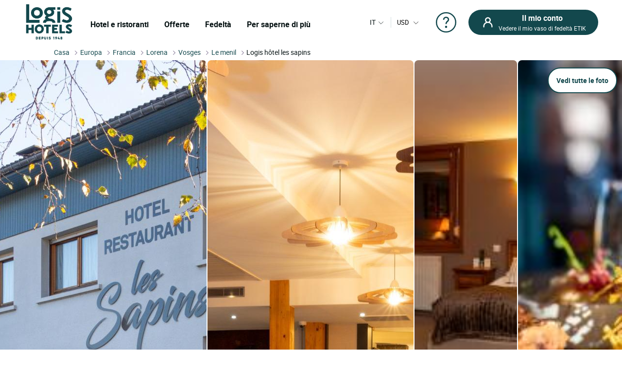

--- FILE ---
content_type: text/html; charset=utf-8
request_url: https://www.logishotels.com/it/hotel/logis-hotel-les-sapins-2898?layout=avis
body_size: 43884
content:
<!DOCTYPE html>
<html lang="it-it" dir="ltr">

<head>
    <meta name="viewport" content="width=device-width, initial-scale=1.0, maximum-scale=1.0, user-scalable=0" />
    <meta name="HandheldFriendly" content="true" />
    <meta name="apple-mobile-web-app-capable" content="YES" />
    <link rel="preload" as="font" href="https://www.logishotels.com/templates/sw_logis/fonts/roboto/Roboto-Regular-op.woff2"  crossorigin="anonymous"   type="application/font-woff2" />
    <link rel="preload" as="font" href="https://www.logishotels.com/templates/sw_logis/fonts/roboto/Roboto-Regular-op.woff" crossorigin="anonymous" type="font/woff" />
    <link rel="preload" as="font" href="https://www.logishotels.com/templates/sw_logis/fonts/roboto/roboto-medium-op.woff2"  crossorigin="anonymous"  type="application/font-woff2" />
    <link rel="preload" as="font" href="https://www.logishotels.com/templates/sw_logis/fonts/roboto/roboto-medium-op.woff" crossorigin="anonymous" type="font/woff" />
    <link rel="preload" as="font" href="https://www.logishotels.com/templates/sw_logis/fonts/roboto/roboto-bold-op.woff2"  crossorigin="anonymous"  type="application/font-woff2" />
    <link rel="preload" as="font" href="https://www.logishotels.com/templates/sw_logis/fonts/roboto/roboto-bold-op.woff" crossorigin="anonymous" type="font/woff" />

	<link rel="icon" type="image/x-icon" href="/templates/sw_logis/favicon.ico?v=72" />
    <link rel="apple-touch-icon" href="/templates/sw_logis/apple-touch-icon.png" />
    <link rel="apple-touch-icon" sizes="16x16" href="/templates/sw_logis/apple-touch-icon-16x16.png" />
    <link rel="apple-touch-icon" sizes="32x32" href="/templates/sw_logis/apple-touch-icon-32x32.png" />
    <link rel="apple-touch-icon" sizes="192x192" href="/templates/sw_logis/apple-touch-icon-192x192.png" />
    <link rel="apple-touch-icon" sizes="512x512" href="/templates/sw_logis/apple-touch-icon-512x512.png" />


    <meta charset="utf-8">
	<base href="https://www.logishotels.com/">
	<meta name="description" content="Prenota a Hôtel Logis  les Sapins a LE MENIL. Scopri la regione di Lorena e approfitta delle migliori tariffe con LOGIS Hotels.">
	<meta name="generator" content="Logishotels">
	<meta name="msvalidate.01" content="3C65A7C266731AC1645F6A2ADA14FE05" /><title>Logis Hôtel les Sapins, Hôtel Logis LE MENIL, Soggiorno Lorena</title>
	<link href="https://www.logishotels.com/fr/hotel/logis-hotel-les-sapins-2898" rel="alternate" hreflang="fr-FR">
	<link href="https://www.logishotels.com/en/hotel/logis-hotel-les-sapins-2898" rel="alternate" hreflang="en-GB">
	<link href="https://www.logishotels.com/de/hotel/logis-hotel-les-sapins-2898" rel="alternate" hreflang="de-DE">
	<link href="https://www.logishotels.com/es/hotel/logis-hotel-les-sapins-2898" rel="alternate" hreflang="es-ES">
	<link href="https://www.logishotels.com/it/hotel/logis-hotel-les-sapins-2898" rel="alternate" hreflang="it-IT">
	<link href="https://www.logishotels.com/nl/hotel/logis-hotel-les-sapins-2898" rel="alternate" hreflang="nl-NL">
	<link href="/favicon.ico" rel="icon" type="image/vnd.microsoft.icon">
<link href="/media/plg_system_jcepro/site/css/content.min.css?86aa0286b6232c4a5b58f892ce080277" rel="stylesheet">
	<link href="/templates/sw_logis/uikit/css/uikit.min.css?v=72" rel="stylesheet" media="screen,print" as="style">
	<link href="/templates/sw_logis/css/theme.css?v=72" rel="stylesheet" media="screen,print" as="style">
<script type="application/json" class="joomla-script-options new">{"system.paths":{"root":"","rootFull":"https:\/\/www.logishotels.com\/","base":"","baseFull":"https:\/\/www.logishotels.com\/"},"csrf.token":"2670d480946ce36f80a7b4c75557df28"}</script>
	<script src="/media/system/js/core.min.js?2cb912"></script>
	<script src="/media/vendor/jquery/js/jquery.min.js?3.7.1"></script>
	
	<script src="/media/com_swhotel/js/resp/jquery-ui.min.1.12.1.js?v=72"></script>
	<script src="/templates/sw_logis/uikit/js/uikit.min.js?v=72"></script>
	<script src="https://www.logishotels.com/plugins/system/swseoscripts/assets/js/script.js?v=72"></script>
	<script src="https://10959617.collect.igodigital.com/collect.js"></script>
	<script>var base_url = "https://www.logishotels.com/";</script>
	<script>var url_hotels = "/it/hotels";</script>
	<script>var url_restaurants = "/it/restaurants";</script>
	<script>var erreurs = new Array();</script>
	<script>erreurs["err_global"] = "Si prega di verificare le condizioni di occupazione";</script>
	<script>erreurs["err_affectation_personnes_chambres"] = "La preghiamo di completare le informazioni mancanti";</script>
	<script>erreurs["chambres"] = "Scegli una camera";</script>
	<script>erreurs["adultes"] = "Specificare il numero di adulti per camera";</script>
	<script>erreurs["maxoccupsansenf"] = "Le nombre d'adultes sans enfants dépasse le max";</script>
	<script>erreurs["err_maxoccup"] = "Le nombre d'occupation dépasse le max";</script>
	<script>erreurs["err_minoccup"] = "Le nombre d'occupation est moins du min";</script>
	<script>erreurs["destination"] = "Scegli una destinazione";</script>
	<script>erreurs["options"] = "Please select valid criteria";</script>
	<script>erreurs["nbenfants"] = "Veuillez renseigner l\'age des enfants";</script>
	<script>erreurs["datein_empty"] = "Please select a departure date";</script>
	<script>var textes = new Array();</script>
	<script>textes["adultes"] = "Adulti";</script>
	<script>textes["enfants"] = "Bambini";</script>
	<script>textes["composition"] = "Inserire il numero di persone presenti nella  <strong>stanza %s </strong>";</script>
	<script>textes["suivant"] = "Successivo";</script>
	<script>textes["precedent"] = "Precedente";</script>
	<script>textes["nuits"] = "Notte(s)";</script>
	<script>textes["COM_SWHOTEL_ENFANT_AGE_DE_ENFANT"] = "Età del bambino";</script>
	<script>textes["COM_SWHOTEL_AN"] = "anno";</script>
	<script>textes["COM_SWHOTEL_ANS"] = "anni";</script>
	<script>textes["voyageurs"] = "viaggiatori";</script>
	<script>textes["voyageur"] = "viaggiatore";</script>
	<script>textes["COM_SWHOTEL_SELECTIONNER"] = "Selezionare";</script>
	<script>textes["chambre"] = "camera";</script>
	<script>textes["chambres"] = "camere";</script>
	<script>textes["chambre_selectionne"] = "camere selezionata";</script>
	<script>textes["chambres_selectionne"] = "camere selezionate";</script>
	<script>textes["personnes"] = "viaggiatori";</script>
	<script>erreurs["url_annex"] = "https://www.logishotels.com/it/firstresult";</script>
	<script>textes["COM_SWHOTEL_ERROR_CHAMBRE_VOYAGEUR"] = "Inserisci le camere per tutti i tuoi viaggiatori";</script>
	<script>textes["COM_SWHOTEL_MUTIPLE_VOYAGEUR_NO_CHAMBRE"] = " viaggiatori  non hanno ancora camere. Cosa ti piacerebbe fare?";</script>
	<script>textes["COM_SWHOTEL_SINGLE_VOYAGEUR_NO_CHAMBRE"] = " viaggiatore non ha ancora camere. Cosa ti piacerebbe fare?";</script>
	<script>textes["COM_SWHOTEL_COMPLETER_RESERVATION"] = "Completare la prenotazione";</script>
	<script>textes["COM_SWHOTEL_VOYAGEURS"] = "viaggiatori";</script>
	<script>textes["COM_SWHOTEL_MANQUE_VOYAGEURS_1"] = "Aggiungi i viaggiatori alla stanza!";</script>
	<script>textes["COM_SWHOTEL_MANQUE_VOYAGEURS_2"] = " La camera ospita almeno ";</script>
	<script>textes["COM_SWHOTEL_CHAMBRE_MAX_OCCUP_1"] = "Questa camera può ospitare fino a";</script>
	<script>textes["COM_SWHOTEL_CHAMBRE_MAX_OCCUP_2"] = " adulti e ";</script>
	<script>textes["COM_SWHOTEL_CHAMBRE_MAX_OCCUP_3"] = " bambini";</script>
	<script>textes["COM_SWHOTEL_AJOUTER_CHAMBRES"] = "Aggiungere camere";</script>
	<script>textes["COM_SWHOTEL_VOTRE_SELECTION"] = "La sua selezione";</script>
	<script>textes["COM_SWHOTEL_GLOBAL_CHAMBRE"] = "camera";</script>
	<script>textes["COM_SWHOTEL_GLOBAL_PERSONNE_S"] = "persona/e";</script>
	<script>textes["adulte"] = "adulto";</script>
	<script>textes["adultes"] = "adulti";</script>
	<script>textes["enfant"] = "bambino";</script>
	<script>textes["enfants"] = "bambini";</script>
	<script>textes["pour"] = "Pour";</script>
	<script>textes["COM_SWHOTEL_DESTINATIONS"] = "DESTINAZIONI";</script>
	<script>textes["COM_SWHOTEL_HOTELS"] = "HOTEL";</script>
	<script>textes["COM_SWHOTEL_MES_DERNIERS_RECHERCHE"] = "Ultime ricerche";</script>
	<script>textes["nbr_pers"] = " viag";</script>
	<script>var ifmobile = "false";</script>
	<script>var viewmap = "false";</script>
	<script>var view = "hotel";</script>
	<script>var markers = new Array();</script>
	<script>var show_prices = true;</script>
	<script>var hotels = new Array();</script>
	<script>var hotels_init = new Array();</script>
	<script>var markersArray = new Array();</script>
	<script>var first_loaded = true;</script>
	<script>var first_loaded_gplace = true;</script>
	<script>var texte = new Array();</script>
	<script>texte["COM_SWHOTEL_TRIER_PAR"] = "Ordina per";</script>
	<script>texte["COM_SWHOTEL_DISTANCE"] = "Distanza";</script>
	<script>texte["COM_SWHOTEL_GLOBAL_TRI"] = "Ordinamento";</script>
	<script>texte["COM_SWHOTEL_SE_RENSEIGNER_SUR_PLACE"] = "Per saperne di più sul posto";</script>
	<script>texte["COM_SWHOTEL_CAL_ALT_VALIDER"] = " Convalidare";</script>
	<script>msg_txt_date_indispo = "La data ### non è disponibile. Seleziona un'altra data.";</script>
	<script>msg_txt_dates_indispos = "Le date ### non sono disponibili. Seleziona un'altra data.";</script>
	<script>msg_txt_date_minimum_stay = "Prenotate un minimo di ### notti per usufruire di questa tariffa";</script>
	<script>msg_txt_dates_minimum_stay = "Per il periodo richiesto l'albergo è disponibile unicamente per dei soggiorni di ### notti o oltre.";</script>
	<script>msg_txt_arrivee_interdite = "Seleziona un'altra data di arrivo";</script>
	<script>msg_txt_depart_interdit = "Seleziona un'altra data di partenza";</script>
	<script>msg_txt_arrivee_i_depart_i = "Modificate i giorni di arrivo e di partenza per usufruire di questa tariffa";</script>
	<script>msg_txt_arrivee_i_minimum_stay = "Modificate la data di arrivo e prenotate un minimo di ### notti per beneficiare di questa tariffa.";</script>
	<script>msg_txt_depart_i_minimum_stay = "Modificate la data di partenza e prenotate un minimo di ### notti per beneficiare di questa tariffa";</script>
	<script>msg_txt_depart_i_arrivee_i_minimum_stay = "Modificate i giorni di partenza e di arrivo e prenotate un minimo di ### notti per beneficiare di questa tariffa.";</script>
	<script>texte["COM_SWHOTEL_DATES_NON_FLEXIBLE_MOTEUR"] = "<span>Vedi altri hotel disponibili</span>";</script>
	<script>var url_googleapis = 'https://maps.googleapis.com/maps/api/js?v=3&language=it&key=AIzaSyCz5gP5RubrLkegshVnF8crjobXTFib4YQ';</script>
	<link href="https://www.logishotels.com/fr/hotel/logis-hotel-les-sapins-2898" rel="alternate" hreflang="x-default">
	<link href="https://www.logishotels.com/it/hotel/logis-hotel-les-sapins-2898" rel="canonical">
	<meta property="og:title" content="Logis Hôtel les Sapins"/>
	<meta property="og:type" content="Hotel"/>
	<meta property="og:url" content="https://www.logishotels.com/it/hotel/logis-hotel-les-sapins-2898?layout=avis"/>
	<meta property="og:description" content="Genesteld in het hart van de Ballons des Vosges, biedt het hotel-restaurant des Sapins u een warm welkom in alle seizoenen.
 Het is gelegen in Le Ménil, op slechts 10 minuten rijden van het skigebied Ventron en 20 minuten van La Bresse.
 De comfortabele en ruime kamers zijn voorzien van een flatscreen-tv, gratis WiFi en een eigen badkamer met gratis toiletartikelen en een haardroger. 
 Een grote restaurantzaal, open naar de natuur en uitgebreid met een aangenaam houten terras, verwelkomt u in een harmonie van smaken en kleuren.
 U zult genieten van een lokale en traditionele keuken, levenskunst of gastronomische momenten, heerlijk bereid door Pascal, chef-kok.
 U kunt ook gebruik maken van de wellnessruimte gewijd aan het plezier van ontspanning: sauna, jacuzzi en massagestoel.
 Een moment van ontspanning, weg van de stress van alledag, dat is de belofte van het hotel-restaurant des Sapins!"/>
	<meta property="og:image" content="https://medias.logishotels.com/property-images/2898/facade/retro/moyen/logis-hotel-les-sapins-facade-le-menil-737185.jpg"/>



<link rel="preload" fetchpriority="high" as="image" href="https://medias.logishotels.com/property-images/2898/facade/retro/moyen/logis-hotel-les-sapins-facade-le-menil-737185.jpg" type="image">
				<script type="application/ld+json">
					{
					    "@context": "https://schema.org",
					    "@type": "WebPage",
					    "name": "Logis Hôtel les Sapins, Hôtel Logis LE MENIL, Soggiorno Lorena",
					    "url": "https://www.logishotels.com/it/hotel/logis-hotel-les-sapins-2898?layout=avis",
					    "image": {
					      "@type": "ImageObject",
					      "url": "https://medias.logishotels.com/property-images/2898/facade/retro/moyen/logis-hotel-les-sapins-facade-le-menil-737185.jpg"
					    }
					}
				</script>
				<script>window.dataLayer = window.dataLayer || [];dataLayer.push({'event': 'not_logged'});</script><script>dataLayer.push({ 'event': 'pageView','envTemplate':'Hotel','pageName':'Logis Hôtel les Sapins, Hôtel Logis LE MENIL, Soggiorno Lorena','envWork':'prod','envLevel':'Hotel','envChannel':'desktop','envCountry':'it','envLanguage':'it','envCurrency':'EUR','userId':'','userDevice':'desktop','userGender':'','userCountry':'','userCity':'','userZip':'','userEmail':'','userAuthentification':'','userLoginState':'','userNewCustomer':'','userLastDateReservation':'','userCookie1':'','pageBreadcrumb':'Accueil > Logis Hôtel les Sapins','pageType':'Fiche hotel','productId':'2898','productBrand':'LOGIS HOTELS','productName':'Logis Hôtel les Sapins','productCategory':'','productType':'','productPriceRack':'','productQuantity':'21'});</script>
<script>
								 /* initiation datalayer 4*/
								  	window.dataLayer = window.dataLayer || [];
								  	dataLayer.push({
								  		'event' : 'page_view',
								      	'page_type' : 'Hôtel'
								      	    
								  	});
								</script>

<!-- Google Tag Manager  GTM-->
					<script>(function(w,d,s,l,i){w[l]=w[l]||[];w[l].push({'gtm.start':
					new Date().getTime(),event:'gtm.js'});var f=d.getElementsByTagName(s)[0],
					j=d.createElement(s),dl=l!='dataLayer'?'&l='+l:'';j.async=true;j.src=
					'https://www.googletagmanager.com/gtm.js?id='+i+dl;f.parentNode.insertBefore(j,f);
					})(window,document,'script','dataLayer','GTM-NBGXX9J');</script>
					<!-- End Google Tag Manager -->

<script type='text/javascript'>var langpre = 'it'; </script>
 </head>
<body class="com_swhotel hotel   marque_5">
   
               
    <!-- header -->
    <noscript><iframe src="https://www.googletagmanager.com/ns.html?id=GTM-NBGXX9J" height="0" width="0" style="display:none;visibility:hidden"></iframe></noscript>
<header role="banner">
        <input type="hidden" name="partid" value="" />
        <nav id="headTop" class="GlobHeader uk-grid uk-grid-collapse" uk-navbar >
          
            <div class="contentHeader uk-width-1-2 uk-width-2-3@m uk-width-3-5@l  uk-flex uk-flex-middle ">
                <a href="#" uk-toggle="target: #my-MenuMobile" title="Menu mobile" class="uk-hidden@m btnMobile  uk-icon" uk-icon="menu"></a>
                <div class="logo-head">
                    
<a href="/" title="Logis Hotels">
	<img itemprop="image" class="logo-img" src="https://www.logishotels.com/images/LOGIS_HOTELS_DEPUIS_1948_LOGOTYPE_EXECUTE_POSITIF_RVB_1_1.png" data-src="https://www.logishotels.com/images/LOGIS_HOTELS_DEPUIS_1948_LOGOTYPE_EXECUTE_POSITIF_RVB_1_1.png" uk-img="" width="107" height="68" >
</a>	                        
                </div>
                <div id="MenuDesktop" class="MenuHeader uk-visible@m">
                    <div id="topMenuID">
 						<ul class="uk-navbar-nav  mod-list" >
<li class="item-4812"><a href="#" class="item-1-menu-principal lien-menu-parent ">Hotel e ristoranti</a></li><li class="item-4813 uk-parent"><a href="#" class="s-menu-nos-offres">Offerte</a></li><li class="item-4843 uk-parent"><a href="#" class="s-menu-sous-fidelite">Fedeltà</a></li><li class="item-4873 uk-parent"><a href="#" class="s-menu-nous-decouvrir">Per saperne di più </a></li></ul>

 						 <div data-category="s-menu-nos-offres" class="SubMenuGlob uk-drop">
 						 	<div class="head-menu-1"></div>
 						 	<span class="btn-back-submenu uk-hidden@m uk-hidden@l"><i uk-icon="icon:chevron-left;ratio:0.8;" class="uk-icon"></i>Retour</span>
 						 	<ul class="nav menu" id="s-menu-nos-offres">
<li class="item-4815 divider deeper parent" data-title = "Buoni piani" data-parent ="Buoni piani" ><span class="separator ">Buoni piani</span>
<ul class="nav-child unstyled small"><li class="item-4816" data-title = "Ultimo minuto" data-parent ="Buoni piani" ><a href="https://www.logishotels.com/it/bons-plans-promotions/dernieres-minutes" class=" link-menu-burger">Ultimo minuto</a></li><li class="item-4818" data-title = "Prenotazione anticipata" data-parent ="Buoni piani" ><a href="https://www.logishotels.com/it/bons-plans-promotions/reservations-anticipees" class=" link-menu-burger">Prenotazione anticipata</a></li><li class="item-4819" data-title = "Offerte speciali" data-parent ="Buoni piani" ><a href="https://www.logishotels.com/it/bons-plans-promotions/offres-speciales" class=" link-menu-burger">Offerte speciali</a></li><li class="item-4820" data-title = "Vedi tutti " data-parent ="Buoni piani" ><a href="https://www.logishotels.com/it/scopri-tutte-le-offerte" class="lien-voir-tout link-menu-burger">Vedi tutti </a></li></ul></li><li class="item-5044 divider deeper parent" data-title = "Regali" data-parent ="Regali" ><span class="separator ">Regali</span>
<ul class="nav-child unstyled small"><li class="item-5045" data-title = "Carta regalo" data-parent ="Regali" ><a href="https://www.logishotels.com/it/regali/carta-regalo-elettronica" class=" link-menu-burger">Carta regalo</a></li><li class="item-5046" data-title = "Buino regalo" data-parent ="Regali" ><a href="https://logishotels.bonkdo.com/it/networkvouchers/" class=" link-menu-burger">Buino regalo</a></li><li class="item-5087" data-title = "Vedi tutti" data-parent ="Regali" ><a href="https://www.logishotels.com/it/cadeaux" class="lien-voir-tout link-menu-burger">Vedi tutti</a></li></ul></li><li class="item-4823 divider deeper parent" data-title = "Pause a tema" data-parent ="Pause a tema" ><span class="separator ">Pause a tema</span>
<ul class="nav-child unstyled small"><li class="item-4824" data-title = "Piaceri culinari" data-parent ="Pause a tema" ><a href="https://www.logishotels.com/it/i-nostri-soggiorni-fonte-di-ispirazione/fine-settimana-e-vacanze/fine-settimana-e-soggiorni-per-i-piaceri-della-tavola" class=" link-menu-burger">Piaceri culinari</a></li><li class="item-4825" data-title = "Romantico" data-parent ="Pause a tema" ><a href="https://www.logishotels.com/it/i-nostri-soggiorni-fonte-di-ispirazione/fine-settimana-e-vacanze/weekend-e-soggiorni-romantici" class=" link-menu-burger">Romantico</a></li><li class="item-4826" data-title = "Bici" data-parent ="Pause a tema" ><a href="https://www.logishotels.com/it/i-nostri-soggiorni-fonte-di-ispirazione/fine-settimana-e-vacanze/fine-settimana-e-viaggi-in-bicicletta" class=" link-menu-burger">Bici</a></li><li class="item-4828" data-title = "Con la famiglia" data-parent ="Pause a tema" ><a href="https://www.logishotels.com/it/i-nostri-soggiorni-fonte-di-ispirazione/fine-settimana-e-vacanze/fine-settimana-e-soggiorni-in-famiglia" class=" link-menu-burger">Con la famiglia</a></li><li class="item-4829" data-title = "Vedi tutti " data-parent ="Pause a tema" ><a href="https://www.logishotels.com/it/i-nostri-soggiorni-fonte-di-ispirazione/fine-settimana-e-vacanze" class="lien-voir-tout link-menu-burger">Vedi tutti </a></li></ul></li><li class="item-4831 divider deeper parent" data-title = "Servizi e strutture " data-parent ="Servizi e strutture " ><span class="separator ">Servizi e strutture </span>
<ul class="nav-child unstyled small"><li class="item-4837" data-title = "Aziende e gruppi" data-parent ="Servizi e strutture " ><a href="https://www.logishotels.com/it/imprese-e-gruppi" class=" link-menu-burger">Aziende e gruppi</a></li><li class="item-4838" data-title = "hotel che accettano animali domestici" data-parent ="Servizi e strutture " ><a href="https://www.logishotels.com/it/i-nostri-servizi-e-le-nostre-strutture/i-nostri-hotel-pet-friendly" class=" link-menu-burger">hotel che accettano animali domestici</a></li><li class="item-4840" data-title = "I nostri hotel con piscina" data-parent ="Servizi e strutture " ><a href="https://www.logishotels.com/it/i-nostri-servizi-e-le-nostre-strutture/i-nostri-hotel-con-piscina" class=" link-menu-burger">I nostri hotel con piscina</a></li><li class="item-5076" data-title = "Colazione" data-parent ="Servizi e strutture " ><a href="https://www.logishotels.com/it/i-nostri-servizi-e-le-nostre-strutture/colazione-inclusa" class=" link-menu-burger">Colazione</a></li></ul></li></ul>

 						 </div> 
 						 <div data-category="s-menu-sous-fidelite" class="SubMenuGlob GlobOptionMenu uk-drop uk-text-center">
 						  	<div class="head-menu-1"></div>
 						  	<span class="btn-back-submenu uk-hidden@m uk-hidden@l"><i uk-icon="icon:chevron-left;ratio:0.8;" class="uk-icon"></i>Retour</span>
 						 	 <ul class="nav menu" id="s-menu-sous-fidelite">
<li class="item-4868" data-title = "Il vostro programma fedeltà" data-parent ="" ><a href="https://www.logishotels.com/it/etik-il-vostro-programma-di-fidelizzazione/guadagna-euros-con-etik" class=" link-menu-burger"><img src="/images/icon/votre-programme-de-fidelite.png" alt="Il vostro programma fedeltà" width="100" height="45" loading="lazy"><span class="image-title">Il vostro programma fedeltà</span></a></li><li class="item-4872" data-title = "Aiuto e domande" data-parent ="" ><a href="https://www.logishotels.com/it/aiuto/aiuto-alla-fedelta-etik/domande-sul-programma-di-fedelta" class=" link-menu-burger"><img src="/images/icon/faq-aide-et-questions.png" alt="Aiuto e domande" width="16" height="29" loading="lazy"><span class="image-title">Aiuto e domande</span></a></li></ul>

 						 </div>
 						  <div data-category="s-menu-nous-decouvrir" class="SubMenuGlob GlobOptionMenu uk-drop uk-text-center">
 						   	<div class="head-menu-1"></div>
 						   	<span class="btn-back-submenu uk-hidden@m uk-hidden@l"><i uk-icon="icon:chevron-left;ratio:0.8;" class="uk-icon"></i>Retour</span>
 						  	<ul class="nav menu" id="s-menu-nos-offres">
<li class="item-4877" data-title = "I nostri hotel e alloggi " data-parent ="" ><a href="https://www.logishotels.com/it/maggiori-informazioni-su-di-noi/i-nostri-hotel-e-alloggi/i-nostri-alloggi/" class=" link-menu-burger"><img src="/images/icon/nos-hotels-et-hebergements.png" alt="I nostri hotel e alloggi " width="37" height="34" loading="lazy"><span class="image-title">I nostri hotel e alloggi </span></a></li><li class="item-5056" data-title = "I Notri ristoranto" data-parent ="" ><a href="https://www.logishotels.com/it/i-nostri-servizi-e-le-nostre-strutture/i-nostri-ristoranti" class=" link-menu-burger"><img src="/images/icones-header/nos-restaurants.png" alt="I Notri ristoranto" width="26" height="34" loading="lazy"><span class="image-title">I Notri ristoranto</span></a></li><li class="item-4876" data-title = "Nei marchi : Urban, Premium, Table distinguée" data-parent ="" ><a href="https://www.logishotels.com/it/maggiori-informazioni-su-di-noi/i-nostri-marchi/" class=" link-menu-burger"><img src="/images/icon/toutes-nos-marques-urbaines-premium-table-distinguee.png" alt="Nei marchi : Urban, Premium, Table distinguée" width="61" height="40" loading="lazy"><span class="image-title">Nei marchi : Urban, Premium, Table distinguée</span></a></li><li class="item-4875" data-title = "I nostri impegni " data-parent ="" ><a href="https://www.logishotels.com/it/maggiori-informazioni-su-di-noi/i-nostri-impegni/" class=" link-menu-burger"><img src="/images/icon/nos-engagements.png" alt="I nostri impegni " width="28" height="30" loading="lazy"><span class="image-title">I nostri impegni </span></a></li></ul>

 						  </div>

                    </div>
                </div>
                <!-- Menu mobile -->
                <div id="my-MenuMobile" uk-offcanvas class="uk-hidden@m uk-hidden@l MenuMobile">
                    <div id="MobileMenu" class="uk-offcanvas-bar">
                        <div class="headerMobRe">
                            <button class="uk-offcanvas-close" type="button" uk-close></button>
                            <div class="logo-head">
                                
<a href="/" title="Logis Hotels">
	<img itemprop="image" class="logo-img" src="https://www.logishotels.com/images/LOGIS_HOTELS_DEPUIS_1948_LOGOTYPE_EXECUTE_POSITIF_RVB_1_1.png" data-src="https://www.logishotels.com/images/LOGIS_HOTELS_DEPUIS_1948_LOGOTYPE_EXECUTE_POSITIF_RVB_1_1.png" uk-img="" width="107" height="68" >
</a>	                        
                            </div>
                            <div id="HelpCompte-1" class="uk-float-right"></div>
                            
                        </div>
                    </div>
                </div>
            </div>
  
            
            <!-- connexion lang-->
            <div class="LangConnexion uk-width-1-2 uk-width-1-3@m uk-width-2-5@l ">
                
                <!-- lang -->
                <div id="langDesktop" class="langDesktop ">
                    <div id="TopLangId" class="ModLangDevis">
                    <div class="navLanguage ">

			<!--  <p class="uk-hidden@m">Lingua</p>-->
         <a href="javascript:void(0);" class="MenuLangswitch btn_Bg_lang_it" title="langswitch"  ><span class="LangActiveText "></span><i uk-icon="icon:chevron-down;ratio:0.8"></i></a>
             <div id="ModalLang" uk-dropdown="mode: click">
                 <div class="uk-hidden@m uk-hidden@l toplang">
                         	<div class="h3_site">Seleziona la tua lingua</div>
                         	  <button id="closeDropD" class="uk-close-default" type="button" uk-close></button>
                         </div>
                 <ul class="uk-nav uk-dropdown-nav">
		              						 								<li class="" data-lang="fr" dir="ltr">
									<a href="/fr/hotel/logis-hotel-les-sapins-2898?layout=avis" title="Français">
																					<span class="flag_img bg-fr"></span>
											<span class="TextFlag">Français</span>
									</a>
								</li>
																			 								<li class="" data-lang="en" dir="ltr">
									<a href="/en/hotel/logis-hotel-les-sapins-2898?layout=avis" title="English">
																					<span class="flag_img bg-en"></span>
											<span class="TextFlag">English</span>
									</a>
								</li>
																			 								<li class="" data-lang="de" dir="ltr">
									<a href="/de/hotel/logis-hotel-les-sapins-2898?layout=avis" title="Deutsch">
																					<span class="flag_img bg-de"></span>
											<span class="TextFlag">Deutsch</span>
									</a>
								</li>
																			 								<li class="" data-lang="es" dir="ltr">
									<a href="/es/hotel/logis-hotel-les-sapins-2898?layout=avis" title="Español">
																					<span class="flag_img bg-es"></span>
											<span class="TextFlag">Español</span>
									</a>
								</li>
																			 								<li class="lang-active" data-lang="it" dir="ltr">
									<a href="/it/hotel/logis-hotel-les-sapins-2898?layout=avis" title="Italiano">
																					<span class="flag_img bg-it"></span>
											<span class="TextFlag">Italiano</span>
									</a>
								</li>
																			 								<li class="" data-lang="nl" dir="ltr">
									<a href="/nl/hotel/logis-hotel-les-sapins-2898?layout=avis" title="Nederlands">
																					<span class="flag_img bg-nl"></span>
											<span class="TextFlag">Nederlands</span>
									</a>
								</li>
															         </ul>
            </div>
 
        
</div>

<script>
var LangText = jQuery('.lang-active').attr('data-lang');
jQuery('.LangActiveText').text(LangText);
if (jQuery(window).width() < 960) {
	 
	jQuery('#closeDropD').click(function(){
		 UIkit.dropdown("#ModalLang").hide();
	});
	jQuery(".ClssWithModal").parent().append("<div class='modalMenu MenuPagePlus' uk-dropdown='mode:click'><div class='mobHead'></div>"+jQuery(".modalMenu").html()+"</div>");		
}else{
 	//jQuery(".MenuHeader").find(".uk-navbar-nav .uk-parent").appendTo(".MonCompteDesktopDiv ");
 	
	
}
</script>	
	 	 

<form class="formdevise" name="form_devise" id="form_devise" method="post">
        <!--<p class="uk-hidden@m ">Valuta</p>-->
        <button type="button" class="BtnDevisModal "  uk-toggle="target: #modal-Devise" >
         
        <span class="Devise-1"> USD</span>
                          <span class="Devise-2 uk-hidden@m uk-hidden@l"> US DOLLAR</span>        <i uk-icon="icon:chevron-down;ratio:0.8;"></i>
         <input type="hidden" id="devise_client" value="USD" />
         </button>
        <div class="ModalContainerDevise "><div id="modal-Devise" class="ModalDevise" uk-modal></div></div>
       <input type="hidden" name="currency" id="currency" value="" />
</form>
	
  
  
  
                    
                    </div>
                </div>
                <div class="helpMenu">
                
                                  
                <a href="https://www.logishotels.com/it/aiuto/aiuto-per-le-prenotazioni/aiuto-per-le-prenotazioni-delle-vacanze" target="_blank" uk-icon="icon:question;ratio:2.2;"></a>
                </div>
                <div class="connexionTop">
                    <style>

.version_mobile .uk-button-primary{background-color:var(--primary-color) !important;color:#fff !important;}
.PanneauMonCompte .grecaptcha-badge{
transform: scale(.70);
    -webkit-transform: scale(0.70);
    transform-origin: 110px 0;
    -webkit-transform-origin: 110px 0;
}
#recaptchaLogin_modal{height:40px !important;}
.PanneauMonCompte .lienPanneau{margin-top:30px;}
</style>


<div class="version_mobile uk-hidden@s uk-hidden@m uk-hidden@l">
                        <a class="hors_ligne  uk-button uk-button-primary uk-margin-remove-bottom" href="#PanneauCompte" uk-toggle><i  uk-icon="icon:sw-user;ratio:1.2;"></i></a>      
            
          
     
</div>

<div class="version_desktop uk-visible@s">
                    <a class="hors_ligne uk-button uk-button-primary uk-margin-remove-bottom" href="#PanneauCompte" uk-toggle>
                <i  uk-icon="icon:sw-user;ratio:1.2;"></i>
                <span class="uk-visible@m">
                    <strong>Il mio conto</strong>
                    Vedere il mio vaso di fedeltà ETIK                </span>
            </a>
        </div>
<!--  -->
<div id="PanneauCompte" class="PanneauMonCompte" uk-offcanvas="flip: true">
    <div class="uk-offcanvas-bar">
        <button class="uk-offcanvas-close" type="button" uk-close></button>
        

                    <div class="modeNonConnecter ">
                <div class="h2_site">Accedi</div>
                <div class="PanneauEtik">
                    <div><img src="/images/icones-header/votre-programme-de-fidelite.png" width="53" /></div>
                    <div>
                        <strong>Il programma fedeltà gratuito.</strong>
                        <p> Valido in hotel e al ristorante</p>
                    </div>
                </div>


                    <div id="rendered-creat-account" class="Content_form rendered-form">
                        <form id="form-rendered-creat-account-modal" action="" method="post" class="form_login_dash_modal" >
                                        
                            <div class="champsInput">

                                <label for="card-login" class="fb-text-label">E-mail</label>
                                <input onkeyup="this.value = this.value.toLowerCase();" value="" type="email" class="form-control" type="text" id="text-votre-email-modal" name="card-login" placeholder="E-mail" autocomplete="off" aria-label="E-mail" required />
                                <span class="validate-email">Inserire un indirizzo email valido</span>
                                <span class="highlight"></span>
                                

                            </div>
                            
                            <div class="champsInput">
                                <label for="card-password">Password</label>
                                <div class="uk-position-relative">

                                    <input type="password" id="password_login_modal" name="card-password" placeholder="Password"  autocomplete="off" aria-label="Password" />

                                     <button type="button" class=" input-password-toggle">
                                       <span class="icon-fw" aria-hidden="true"></span>
                                     </button>
                                      <span class="validate-password">Inserire la password</span>
                                </div>
                                <div class="uk-text-right"><a href="#ModalOptions_PasswordOublie" uk-toggle>Password dimenticata ?</a></div>
                            </div>


                            <input type="hidden" name="option" value="com_ologis"> 
                            <input type="hidden" name="view" value="compte"> 
                            <input type="hidden" name="task" value="authentification"> 
                            <input type="hidden" name="url" value="https://www.logishotels.com/my-account"> 
                            
                            <div class=" form-group field-button-valider">
                                
                                <button type="button" disabled="disabled" onclick="validateForm(this,'form-rendered-creat-account-modal','recaptchaLogin_modal');"  class="uk-button uk-button-primary btn-login" name="button-valider"  id="button-valider-modal">Entra</button> 

                            </div>              
                           <!-- #######################  BEGIN RECAPTCHA INVISIBLE #######################  -->  
                                                   
                            <div id='recaptchaLogin_modal'></div>                     
                            <input id="public_key_invisible" type="hidden" value="6Le-2qgUAAAAAImRsvXfc3j93HN3p4B2fjD14R6N"/>
                            <!-- #######################  END RECAPTCHA INVISIBLE #######################  -->  
                        </form>
                    </div>    



                <div class="champsInput">
                    <button class="uk-button uk-button-secondary" onclick="window.location.href='https://www.logishotels.com/create-account';">Partecipare al programma fedeltà</button>
                </div>
                <div class="lienPanneau">
                    <a href="https://www.logishotels.com/it/acces-a-mes-reservations">Visualizzare le mie prenotazioni senza un account</a>
                    <a href="https://www.logishotels.com//it/aiuto/aiuto-alla-fedelta-etik/domande-sul-programma-di-fedelta" class="besoin_daide">Aiuto</a>
                </div>
            </div>


        
    </div>
</div>



<!-- modal -->
<div id="ModalOptions_PasswordOublie" class="PasswordForget Content_form" uk-modal>
    <div class="uk-modal-dialog uk-modal-body">
        <button class="uk-modal-close-default" type="button" uk-close></button>
        <div class="modal-body" id="modal-send">
            <div class="h2_site uk-modal-title uk-text-center">
                Password dimenticata?            </div>
            <form method="post" id="PasswordOublie" action="?option=com_ologis&task=PasswordOublie">
                <div class="form-group field-text-votre-email">
                    <span style="display: none;" id="msg_identifiant_invalide" class="error error_msg">
                        COM_SWOLOGIS_EMAIL_INEXISTANT</span>
                    <label for="courriel_in" class="fb-text-label">E-mail</label>
                    <input onkeyup="this.value=this.value.toLowerCase()" type="text" name="courriel_in" id="courriel_in" placeholder="Email" />
                    <span class="validate-email">Inserire un indirizzo email valido</span>
                    <span class="highlight"></span>
                    

                </div>
                <p class="txt_forgetpass_msg">
                    Riceverai un link per reimpostare la tua password                </p>
                <div id='recaptchaLogin_forgetPassword'></div>
            </form>
            <div class="fb-button form-group field-button-valider">
                <button onclick="validateForm_forgetPassword(this,'PasswordOublie','recaptchaLogin_forgetPassword');" id="button-valider_mps" name="text-votre-email" class="uk-button uk-button-primary">
                    Confermare</button>
            </div>
        </div>

    </div>
</div>


<div id="emailConfSend" class="PasswordForget Content_form" uk-modal>
    <div class="uk-modal-dialog uk-modal-body">
        <button class="uk-modal-close-default" type="button" uk-close></button>

        <div class="modal-body" id="modal_message" >
            <div class="h2_site uk-modal-title uk-text-center">
                Password dimenticata?            </div>
            <div class="img_etape uk-text-center">
                <img data-src="https://www.logishotels.com/components/com_ologis/assets/images/check.svg" alt="Password dimenticata?" width="60" height="61" uk-img>
            </div>
            <p class="txt_reini_pss">
                Ti è stato inviato un link! <br />Clicca sul link per reimpostare la tua password            </p>
        </div>
    </div>
</div>

<!-- fin -->

<script type="text/javascript">

   jQuery ( document ).ready ( function () {

        var isshow = localStorage.getItem('isshow');
        if (isshow== null) {
            localStorage.setItem('isshow', 1);
        }
        $(".input-password-toggle").click(function() {

            $(this).toggleClass("icon-eye");
                input = $(this).parent().find("input");
            if (input.attr("type") == "password") {
                input.attr("type", "text");
            } else {
                input.attr("type", "password");
            }
        });



    show_password ();
    forget_password ();
    //mdp_oublie ();
    jQuery( "#form-rendered-creat-account-modal input" ).keyup(function() {
        jQuery( this ).parent().find("label").show();
         if(!jQuery( this ).val() ){
             jQuery( this ).parent().find("label").hide();
         }
    });


    if(jQuery('#form-rendered-creat-account-modal').length){
        
        if ( jQuery ( '#form-rendered-creat-account-modal' ).validate().checkForm() ) {
            jQuery ( '#form-rendered-creat-account-modal #button-valider-modal' ).prop ( "disabled" , false );
        }
    }



    jQuery ( "#form-rendered-creat-account-modal" ).validate ( { 
    rules : {
        "card-password" : "required" , "card-login" : {
        required : true , email : true
        }
    } , errorPlacement : function ( error , element ) {
    }

    } );

    jQuery ( '#form-rendered-creat-account-modal input' ).on ( 'keyup blur' , function (event) {
        //var form_account = jQuery( "#form-rendered-creat-account-modal" ).validate();
        if (event.keyCode === 13 && form_account.valid() ==true) {
            validateForm(this,'form-rendered-creat-account-modal','recaptchaLogin_modal');
        }   

    } );

    jQuery ( '#form-rendered-creat-account-modal #text-votre-email-modal' ).on ( 'blur' , function (event) {
        var form_account = jQuery( "#form-rendered-creat-account-modal" ).validate();
        
        if ( jQuery ( '#form-rendered-creat-account-modal' ).validate().checkForm() ) {
            jQuery ( '#form-rendered-creat-account-modal #button-valider-modal' ).addClass ( 'valid' );
            jQuery ( '#form-rendered-creat-account-modal #button-valider-modal' ).prop ( "disabled" , false );
            
        }else {
            jQuery ( '#form-rendered-creat-account-modal #button-valider-modal' ).removeClass ( 'valid' );
            jQuery ( '#form-rendered-creat-account-modal #button-valider-modal' ).prop ( "disabled" , true );
        }

        //check si l'email est valide ou pas (ticket 60388)
        var emailIsValid = jQuery ( '#form-rendered-creat-account-modal' ).validate().element(jQuery('#text-votre-email-modal'));
        if(emailIsValid){
            jQuery ( '#form-rendered-creat-account-modal .validate-email' ).hide();
        }else{
            jQuery ( '#form-rendered-creat-account-modal .validate-email' ).show();
        }


    });

    $('#form-rendered-creat-account-modal #password_login_modal').on('blur', function(event) {

        var passwordField = jQuery('#password_login_modal').val().trim();

        // Vérifier manuellement si le champ de mot de passe a une valeur
        if (passwordField !== '') {
            // Si le champ a une valeur, on cache le message d'erreur
            jQuery('#form-rendered-creat-account-modal .validate-password').hide();
        } else {
            // Si le champ est vide, on affiche le message d'erreur
            jQuery('#form-rendered-creat-account-modal .validate-password').show();
        }

        // Vérifier la validité du formulaire
        if (jQuery('#form-rendered-creat-account-modal').validate().checkForm()) {
            jQuery('#form-rendered-creat-account-modal #button-valider-modal').addClass('valid');
            jQuery('#form-rendered-creat-account-modal #button-valider-modal').prop("disabled", false);
        } else {
            jQuery('#form-rendered-creat-account-modal #button-valider-modal').removeClass('valid');
            jQuery('#form-rendered-creat-account-modal #button-valider-modal').prop("disabled", true);
        }

    });
});
//-->
</script>


                </div>
            </div>
            <!--  -->            
                
        </nav>
    </header>
    <!-- fin -->
    <!-- contenu -->
    <main role="main">
        <div class="pageMain">
        
        
        		              <!-- fin historique -->
                        
                                     
                        
            <!-- fin moteur -->
                        <!-- bottom -->
          
            <!-- contenu -->
            
        
            
            

                        <div id="PathwayDesktop">
            <div class="topBackBtn ">
                <a href="javascript: history.back();" title="Torna" class="uk-icon bback" uk-icon="arrow-left">
                    Torna</a>
                <div class="uk-container uk-container-center">
                     
                         
                            
<ul itemtype="http://schema.org/BreadcrumbList" class="breadcrumb">
         	<li itemprop="itemListElement" itemscopeitemtype="http://schema.org/ListItem">
      	<a href="https://www.logishotels.com" itemprop="item"> <span itemprop="name">Casa</span></a>
		<meta itemprop="position" content="1">
	</li>
                                 <li itemprop="itemListElement" itemscope itemtype="http://schema.org/ListItem"><span class="divider"></span> 
        		<a href="https://www.logishotels.com/hotel/it/" itemprop="item"> <span itemprop="name">Europa</span></a>
        		<meta itemprop="position" content="2" />
        	 </li>
        
                      
                        
                                          <li itemprop="itemListElement" itemscope itemtype="http://schema.org/ListItem"><span class="divider"></span> 
        		<a href="https://www.logishotels.com/hotel/it/francia.html" itemprop="item"> <span itemprop="name">Francia</span></a>
        		<meta itemprop="position" content="3" />
        	 </li>
        
                      
                        
                                          <li itemprop="itemListElement" itemscope itemtype="http://schema.org/ListItem"><span class="divider"></span> 
        		<a href="https://www.logishotels.com/hotel/it/lorena" itemprop="item"> <span itemprop="name">Lorena</span></a>
        		<meta itemprop="position" content="4" />
        	 </li>
        
                      
                        
                                          <li itemprop="itemListElement" itemscope itemtype="http://schema.org/ListItem"><span class="divider"></span> 
        		<a href="https://www.logishotels.com/hotel/it/lorena/vosges" itemprop="item"> <span itemprop="name">Vosges</span></a>
        		<meta itemprop="position" content="5" />
        	 </li>
        
                      
                        
                                          <li itemprop="itemListElement" itemscope itemtype="http://schema.org/ListItem"><span class="divider"></span> 
        		<a href="https://www.logishotels.com/hotel/it/lorena/vosges/hotel-le-menil.html" itemprop="item"> <span itemprop="name">Le menil</span></a>
        		<meta itemprop="position" content="6" />
        	 </li>
        
                      
                        
                                     
            <li itemprop="itemListElement" itemscope itemtype="https://schema.org/ListItem"><span class="divider"></span> 
                <span itemprop="name">Logis hôtel les sapins </span>
            	<meta itemprop="position" content='7' />
        	</li>
        	
        	      
      
      </ul>





<script type="application/ld+json">
 {"@context":"https://schema.org","@type":"BreadcrumbList","itemListElement":[{"@type":"ListItem","position":1,"item":{"@id":"https://www.logishotels.com","name":"Casa"}},{"@type":"ListItem","position":2,"item":{"@id":"https://www.logishotels.com/hotel/it/","name":"Europa"}},{"@type":"ListItem","position":3,"item":{"@id":"https://www.logishotels.com/hotel/it/francia.html","name":"Francia"}},{"@type":"ListItem","position":4,"item":{"@id":"https://www.logishotels.com/hotel/it/lorena","name":"Lorena"}},{"@type":"ListItem","position":5,"item":{"@id":"https://www.logishotels.com/hotel/it/lorena/vosges","name":"Vosges"}},{"@type":"ListItem","position":6,"item":{"@id":"https://www.logishotels.com/hotel/it/lorena/vosges/hotel-le-menil.html","name":"Le menil"}},{"@type":"ListItem","position":7,"item":{"name":"Logis hôtel les sapins"}}]}</script>



    
                                         
                </div>
            </div>
            </div>
                                            
<div class="FicheHotel " itemtype="http://schema.org/Hotel">
 
        <div class="sliderPrincipal SlideFiche uk-visible@m uk-position-relative  uk-grid-collapse" uk-grid>
          <!-- favoris -->
          <div class="frz-nocache">
                        </div>
        <!-- fin favoris -->
                                                      
                    <div data-type-image="facade" class="uk-width-1-3 imgslide  ImgFirstNew ">
                            <input type="hidden" value='{"type_image":"facade","tags_photo_principale":1,"tags_photo_star":0,"category":1,"ordre_cat_photos":"999"}' />
                        <a  href="#" uk-toggle="target: #FicheGallery"  title="Logis Hôtel les Sapins">
                            <img data-src="https://medias.logishotels.com/property-images/2898/facade/retro/grand/logis-hotel-les-sapins-facade-le-menil-737185.jpg" uk-img  alt="Logis Hôtel les Sapins"/>
                        </a>
                    </div>
                                                          
                    <div data-type-image="restaurant" class="uk-width-1-3 imgslide ">
                            <input type="hidden" value='{"type_image":"restaurant","tags_photo_principale":0,"tags_photo_star":1,"category":1,"ordre_cat_photos":"999"}' />
                        <a  href="#" uk-toggle="target: #FicheGallery"  title="Logis Hôtel les Sapins">
                            <img data-src="https://medias.logishotels.com/property-images/2898/restaurant/retro/grand/logis-hotel-les-sapins-restaurant-le-menil-706768.jpg" uk-img  alt="Logis Hôtel les Sapins"/>
                        </a>
                    </div>
                                          <div class="uk-width-1-3 uk-grid-collapse" uk-grid>                    <div class="uk-width-1-2 imgslide ">
                        <input type="hidden" value='{"type_image":"chambres","tags_photo_principale":0,"tags_photo_star":1,"category":1,"ordre_cat_photos":"999"}' />
                        <a  href="#" uk-toggle="target: #FicheGallery"  title="Logis Hôtel les Sapins">
                            <img data-src="https://medias.logishotels.com/property-images/2898/chambres/retro/moyen/logis-hotel-les-sapins-chambres-le-menil-222581.jpg" uk-img  alt="Logis Hôtel les Sapins"/>
                        </a>
                    </div>      
                                                                  <div class="uk-width-1-2 imgslide  slide-right ">
                        <input type="hidden" value='{"type_image":"plats","tags_photo_principale":0,"tags_photo_star":0,"category":1,"ordre_cat_photos":"999"}' />
                        <a  href="#" uk-toggle="target: #FicheGallery"  title="Logis Hôtel les Sapins">
                            <img data-src="https://medias.logishotels.com/property-images/2898/plats/retro/moyen/logis-hotel-les-sapins-plats-le-menil-397601.jpg" uk-img  alt="Logis Hôtel les Sapins"/>
                        </a>
                    </div>      
                                                                  <div class="uk-width-1-2 imgslide ">
                        <input type="hidden" value='{"type_image":"salle-de-bains","tags_photo_principale":0,"tags_photo_star":0,"category":1,"ordre_cat_photos":"999"}' />
                        <a  href="#" uk-toggle="target: #FicheGallery"  title="Logis Hôtel les Sapins">
                            <img data-src="https://medias.logishotels.com/property-images/2898/salle-de-bains/retro/moyen/logis-hotel-les-sapins-salle-de-bains-le-menil-219851.jpg" uk-img  alt="Logis Hôtel les Sapins"/>
                        </a>
                    </div>      
                                                                  <div class="uk-width-1-2 imgslide  slide-right ">
                        <input type="hidden" value='{"type_image":"plats","tags_photo_principale":0,"tags_photo_star":0,"category":1,"ordre_cat_photos":"999"}' />
                        <a  href="#" uk-toggle="target: #FicheGallery"  title="Logis Hôtel les Sapins">
                            <img data-src="https://medias.logishotels.com/property-images/2898/plats/retro/moyen/logis-hotel-les-sapins-plats-le-menil-293476.jpg" uk-img  alt="Logis Hôtel les Sapins"/>
                        </a>
                    </div>      
                    </div>                         
          <a  href="#" uk-toggle="target: #FicheGallery"  class="uk-button uk-button-secondary uk-position-bottom-left ">
            Vedi tutte le foto            
          </a>
        </div>
       


<!-- for print -->
<div class="uk-hidden imgPrint">
                
            <img data-src="https://medias.logishotels.com/property-images/2898/facade/retro/grand/logis-hotel-les-sapins-facade-le-menil-737185.jpg"  alt="photo logis hotel" uk-img />
             </div>
<!-- fin -->
<!-- pop galerie -->
    <div id="FicheGallery" class=" ModalGallerie"  uk-modal >
        <button class="uk-modal-close uk-margin-small-right uk-icon closeModal uk-visible@m" type="button" uk-icon="close"></button>        <div class="GalleryFiche uk-position-relative 000">
            <div uk-slideshow="animation: Pull;ratio:4:3">
             <!-- favoris -->
             <div class="frz-nocache">
                         </div>
        <!-- fin favoris -->
                <ul class="uk-slideshow-items">
                                                                    <li><div class="ds-1 imgSlideGal uk-background-cover" data-src="https://medias.logishotels.com/property-images/2898/facade/retro/grand/logis-hotel-les-sapins-facade-le-menil-737185.jpg" uk-img></div>	    			    <input type="hidden" value='{"type_image":"facade","tags_photo_principale":1,"tags_photo_star":0,"category":1,"ordre_cat_photos":"999"}' />
                        </li>
                                                                    <li><div class="ds-1 imgSlideGal uk-background-cover" data-src="https://medias.logishotels.com/property-images/2898/facade/retro/grand/logis-hotel-les-sapins-facade-le-menil-338214.jpg" uk-img></div>	    			    <input type="hidden" value='{"type_image":"facade","tags_photo_principale":0,"tags_photo_star":0,"category":1,"ordre_cat_photos":"999"}' />
                        </li>
                                                                    <li><div class="ds-1 imgSlideGal uk-background-cover" data-src="https://medias.logishotels.com/property-images/2898/chambres/retro/grand/logis-hotel-les-sapins-chambres-le-menil-110915.jpg" uk-img></div>	    			    <input type="hidden" value='{"type_image":"chambres","tags_photo_principale":0,"tags_photo_star":0,"category":1,"ordre_cat_photos":"999"}' />
                        </li>
                                                                    <li><div class="ds-1 imgSlideGal uk-background-cover" data-src="https://medias.logishotels.com/property-images/2898/chambres/retro/grand/logis-hotel-les-sapins-chambres-le-menil-222581.jpg" uk-img></div>	    			    <input type="hidden" value='{"type_image":"chambres","tags_photo_principale":0,"tags_photo_star":1,"category":1,"ordre_cat_photos":"999"}' />
                        </li>
                                                                    <li><div class="ds-1 imgSlideGal uk-background-cover" data-src="https://medias.logishotels.com/property-images/2898/chambres/retro/grand/logis-hotel-les-sapins-chambres-le-menil-305978.jpg" uk-img></div>	    			    <input type="hidden" value='{"type_image":"chambres","tags_photo_principale":0,"tags_photo_star":0,"category":1,"ordre_cat_photos":"999"}' />
                        </li>
                                                                    <li><div class="ds-1 imgSlideGal uk-background-cover" data-src="https://medias.logishotels.com/property-images/2898/chambres/retro/grand/logis-hotel-les-sapins-chambres-le-menil-042001.jpg" uk-img></div>	    			    <input type="hidden" value='{"type_image":"chambres","tags_photo_principale":0,"tags_photo_star":0,"category":1,"ordre_cat_photos":"999"}' />
                        </li>
                                                                    <li><div class="ds-1 imgSlideGal uk-background-cover" data-src="https://medias.logishotels.com/property-images/2898/chambres/retro/grand/logis-hotel-les-sapins-chambres-le-menil-070894.jpg" uk-img></div>	    			    <input type="hidden" value='{"type_image":"chambres","tags_photo_principale":0,"tags_photo_star":0,"category":1,"ordre_cat_photos":"999"}' />
                        </li>
                                                                    <li><div class="ds-1 imgSlideGal uk-background-cover" data-src="https://medias.logishotels.com/property-images/2898/salle-de-bains/retro/grand/logis-hotel-les-sapins-salle-de-bains-le-menil-219851.jpg" uk-img></div>	    			    <input type="hidden" value='{"type_image":"salle-de-bains","tags_photo_principale":0,"tags_photo_star":0,"category":1,"ordre_cat_photos":"999"}' />
                        </li>
                                                                    <li><div class="ds-1 imgSlideGal uk-background-cover" data-src="https://medias.logishotels.com/property-images/2898/salle-de-bains/retro/grand/logis-hotel-les-sapins-salle-de-bains-le-menil-845875.jpg" uk-img></div>	    			    <input type="hidden" value='{"type_image":"salle-de-bains","tags_photo_principale":0,"tags_photo_star":0,"category":1,"ordre_cat_photos":"999"}' />
                        </li>
                                                                    <li><div class="ds-1 imgSlideGal uk-background-cover" data-src="https://medias.logishotels.com/property-images/2898/restaurant/retro/grand/logis-hotel-les-sapins-restaurant-le-menil-872844.jpg" uk-img></div>	    			    <input type="hidden" value='{"type_image":"restaurant","tags_photo_principale":0,"tags_photo_star":0,"category":1,"ordre_cat_photos":"999"}' />
                        </li>
                                                                    <li><div class="ds-1 imgSlideGal uk-background-cover" data-src="https://medias.logishotels.com/property-images/2898/restaurant/retro/grand/logis-hotel-les-sapins-restaurant-le-menil-706768.jpg" uk-img></div>	    			    <input type="hidden" value='{"type_image":"restaurant","tags_photo_principale":0,"tags_photo_star":1,"category":1,"ordre_cat_photos":"999"}' />
                        </li>
                                                                    <li><div class="ds-1 imgSlideGal uk-background-cover" data-src="https://medias.logishotels.com/property-images/2898/restaurant/retro/grand/logis-hotel-les-sapins-restaurant-le-menil-076872.jpg" uk-img></div>	    			    <input type="hidden" value='{"type_image":"restaurant","tags_photo_principale":0,"tags_photo_star":0,"category":1,"ordre_cat_photos":"999"}' />
                        </li>
                                                                    <li><div class="ds-1 imgSlideGal uk-background-cover" data-src="https://medias.logishotels.com/property-images/2898/plats/retro/grand/logis-hotel-les-sapins-plats-le-menil-293476.jpg" uk-img></div>	    			    <input type="hidden" value='{"type_image":"plats","tags_photo_principale":0,"tags_photo_star":0,"category":1,"ordre_cat_photos":"999"}' />
                        </li>
                                                                    <li><div class="ds-1 imgSlideGal uk-background-cover" data-src="https://medias.logishotels.com/property-images/2898/plats/retro/grand/logis-hotel-les-sapins-plats-le-menil-361985.jpg" uk-img></div>	    			    <input type="hidden" value='{"type_image":"plats","tags_photo_principale":0,"tags_photo_star":0,"category":1,"ordre_cat_photos":"999"}' />
                        </li>
                                                                    <li><div class="ds-1 imgSlideGal uk-background-cover" data-src="https://medias.logishotels.com/property-images/2898/plats/retro/grand/logis-hotel-les-sapins-plats-le-menil-397601.jpg" uk-img></div>	    			    <input type="hidden" value='{"type_image":"plats","tags_photo_principale":0,"tags_photo_star":0,"category":1,"ordre_cat_photos":"999"}' />
                        </li>
                                                                    <li><div class="ds-1 imgSlideGal uk-background-cover" data-src="https://medias.logishotels.com/property-images/2898/petit-dejeuner/retro/grand/logis-hotel-les-sapins-petit-dejeuner-le-menil-133713.jpg" uk-img></div>	    			    <input type="hidden" value='{"type_image":"petit-dejeuner","tags_photo_principale":0,"tags_photo_star":0,"category":1,"ordre_cat_photos":"999"}' />
                        </li>
                                                                    <li><div class="ds-1 imgSlideGal uk-background-cover" data-src="https://medias.logishotels.com/property-images/2898/petit-dejeuner/retro/grand/logis-hotel-les-sapins-petit-dejeuner-le-menil-581385.jpg" uk-img></div>	    			    <input type="hidden" value='{"type_image":"petit-dejeuner","tags_photo_principale":0,"tags_photo_star":0,"category":1,"ordre_cat_photos":"999"}' />
                        </li>
                                                                    <li><div class="ds-1 imgSlideGal uk-background-cover" data-src="https://medias.logishotels.com/property-images/2898/piscine/retro/grand/logis-hotel-les-sapins-piscine-le-menil-423428.jpg" uk-img></div>	    			    <input type="hidden" value='{"type_image":"piscine","tags_photo_principale":0,"tags_photo_star":0,"category":1,"ordre_cat_photos":"999"}' />
                        </li>
                                                                    <li><div class="ds-1 imgSlideGal uk-background-cover" data-src="https://medias.logishotels.com/property-images/2898/bar-reception/retro/grand/logis-hotel-les-sapins-bar-reception-le-menil-883935.jpg" uk-img></div>	    			    <input type="hidden" value='{"type_image":"bar-reception","tags_photo_principale":0,"tags_photo_star":0,"category":1,"ordre_cat_photos":"999"}' />
                        </li>
                                                                    <li><div class="ds-1 imgSlideGal uk-background-cover" data-src="https://medias.logishotels.com/property-images/2898/bar-reception/retro/grand/logis-hotel-les-sapins-bar-reception-le-menil-604621.jpg" uk-img></div>	    			    <input type="hidden" value='{"type_image":"bar-reception","tags_photo_principale":0,"tags_photo_star":0,"category":1,"ordre_cat_photos":"999"}' />
                        </li>
                     
                </ul>
                <a class="uk-position-center-left" href="#" uk-slidenav-previous uk-slideshow-item="previous" tabindex="0"></a>
                <a class="uk-position-center-right" href="#" uk-slidenav-next uk-slideshow-item="next" tabindex="0"></a>
                <div class="uk-position-small uk-position-relative thumbnavSlide">
                    <ul class="uk-thumbnav">
                                                                                             
                        <li uk-slideshow-item="0" data-value="0">
                            <a data-type-image="facade" href="#" title="0">

                                <img data-src="https://medias.logishotels.com/property-images/2898/facade/retro/grand/logis-hotel-les-sapins-facade-le-menil-737185.jpg" alt="Logis Hôtel les Sapins" uk-img uk-cover /></a>
                            <input type="hidden" value='{"type_image":"facade","tags_photo_principale":1,"tags_photo_star":0,"category":1,"ordre_cat_photos":"999"}' />
                            
                        </li>
                                                                                              
                        <li uk-slideshow-item="1" data-value="1">
                            <a data-type-image="facade" href="#" title="1">

                                <img data-src="https://medias.logishotels.com/property-images/2898/facade/retro/grand/logis-hotel-les-sapins-facade-le-menil-338214.jpg" alt="Logis Hôtel les Sapins" uk-img uk-cover /></a>
                            <input type="hidden" value='{"type_image":"facade","tags_photo_principale":0,"tags_photo_star":0,"category":1,"ordre_cat_photos":"999"}' />
                            
                        </li>
                                                                                              
                        <li uk-slideshow-item="2" data-value="2">
                            <a data-type-image="chambres" href="#" title="2">

                                <img data-src="https://medias.logishotels.com/property-images/2898/chambres/retro/grand/logis-hotel-les-sapins-chambres-le-menil-110915.jpg" alt="Logis Hôtel les Sapins" uk-img uk-cover /></a>
                            <input type="hidden" value='{"type_image":"chambres","tags_photo_principale":0,"tags_photo_star":0,"category":1,"ordre_cat_photos":"999"}' />
                            
                        </li>
                                                                                              
                        <li uk-slideshow-item="3" data-value="3">
                            <a data-type-image="chambres" href="#" title="3">

                                <img data-src="https://medias.logishotels.com/property-images/2898/chambres/retro/grand/logis-hotel-les-sapins-chambres-le-menil-222581.jpg" alt="Logis Hôtel les Sapins" uk-img uk-cover /></a>
                            <input type="hidden" value='{"type_image":"chambres","tags_photo_principale":0,"tags_photo_star":1,"category":1,"ordre_cat_photos":"999"}' />
                            
                        </li>
                                                                                              
                        <li uk-slideshow-item="4" data-value="4">
                            <a data-type-image="chambres" href="#" title="4">

                                <img data-src="https://medias.logishotels.com/property-images/2898/chambres/retro/grand/logis-hotel-les-sapins-chambres-le-menil-305978.jpg" alt="Logis Hôtel les Sapins" uk-img uk-cover /></a>
                            <input type="hidden" value='{"type_image":"chambres","tags_photo_principale":0,"tags_photo_star":0,"category":1,"ordre_cat_photos":"999"}' />
                            
                        </li>
                                                                                              
                        <li uk-slideshow-item="5" data-value="5">
                            <a data-type-image="chambres" href="#" title="5">

                                <img data-src="https://medias.logishotels.com/property-images/2898/chambres/retro/grand/logis-hotel-les-sapins-chambres-le-menil-042001.jpg" alt="Logis Hôtel les Sapins" uk-img uk-cover /></a>
                            <input type="hidden" value='{"type_image":"chambres","tags_photo_principale":0,"tags_photo_star":0,"category":1,"ordre_cat_photos":"999"}' />
                            
                        </li>
                                                                                              
                        <li uk-slideshow-item="6" data-value="6">
                            <a data-type-image="chambres" href="#" title="6">

                                <img data-src="https://medias.logishotels.com/property-images/2898/chambres/retro/grand/logis-hotel-les-sapins-chambres-le-menil-070894.jpg" alt="Logis Hôtel les Sapins" uk-img uk-cover /></a>
                            <input type="hidden" value='{"type_image":"chambres","tags_photo_principale":0,"tags_photo_star":0,"category":1,"ordre_cat_photos":"999"}' />
                            
                        </li>
                                                                                              
                        <li uk-slideshow-item="7" data-value="7">
                            <a data-type-image="salle-de-bains" href="#" title="7">

                                <img data-src="https://medias.logishotels.com/property-images/2898/salle-de-bains/retro/grand/logis-hotel-les-sapins-salle-de-bains-le-menil-219851.jpg" alt="Logis Hôtel les Sapins" uk-img uk-cover /></a>
                            <input type="hidden" value='{"type_image":"salle-de-bains","tags_photo_principale":0,"tags_photo_star":0,"category":1,"ordre_cat_photos":"999"}' />
                            
                        </li>
                                                                                              
                        <li uk-slideshow-item="8" data-value="8">
                            <a data-type-image="salle-de-bains" href="#" title="8">

                                <img data-src="https://medias.logishotels.com/property-images/2898/salle-de-bains/retro/grand/logis-hotel-les-sapins-salle-de-bains-le-menil-845875.jpg" alt="Logis Hôtel les Sapins" uk-img uk-cover /></a>
                            <input type="hidden" value='{"type_image":"salle-de-bains","tags_photo_principale":0,"tags_photo_star":0,"category":1,"ordre_cat_photos":"999"}' />
                            
                        </li>
                                                                                              
                        <li uk-slideshow-item="9" data-value="9">
                            <a data-type-image="restaurant" href="#" title="9">

                                <img data-src="https://medias.logishotels.com/property-images/2898/restaurant/retro/grand/logis-hotel-les-sapins-restaurant-le-menil-872844.jpg" alt="Logis Hôtel les Sapins" uk-img uk-cover /></a>
                            <input type="hidden" value='{"type_image":"restaurant","tags_photo_principale":0,"tags_photo_star":0,"category":1,"ordre_cat_photos":"999"}' />
                            
                        </li>
                                                                                              
                        <li uk-slideshow-item="10" data-value="10">
                            <a data-type-image="restaurant" href="#" title="10">

                                <img data-src="https://medias.logishotels.com/property-images/2898/restaurant/retro/grand/logis-hotel-les-sapins-restaurant-le-menil-706768.jpg" alt="Logis Hôtel les Sapins" uk-img uk-cover /></a>
                            <input type="hidden" value='{"type_image":"restaurant","tags_photo_principale":0,"tags_photo_star":1,"category":1,"ordre_cat_photos":"999"}' />
                            
                        </li>
                                                                                              
                        <li uk-slideshow-item="11" data-value="11">
                            <a data-type-image="restaurant" href="#" title="11">

                                <img data-src="https://medias.logishotels.com/property-images/2898/restaurant/retro/grand/logis-hotel-les-sapins-restaurant-le-menil-076872.jpg" alt="Logis Hôtel les Sapins" uk-img uk-cover /></a>
                            <input type="hidden" value='{"type_image":"restaurant","tags_photo_principale":0,"tags_photo_star":0,"category":1,"ordre_cat_photos":"999"}' />
                            
                        </li>
                                                                                              
                        <li uk-slideshow-item="12" data-value="12">
                            <a data-type-image="plats" href="#" title="12">

                                <img data-src="https://medias.logishotels.com/property-images/2898/plats/retro/grand/logis-hotel-les-sapins-plats-le-menil-293476.jpg" alt="Logis Hôtel les Sapins" uk-img uk-cover /></a>
                            <input type="hidden" value='{"type_image":"plats","tags_photo_principale":0,"tags_photo_star":0,"category":1,"ordre_cat_photos":"999"}' />
                            
                        </li>
                                                                                              
                        <li uk-slideshow-item="13" data-value="13">
                            <a data-type-image="plats" href="#" title="13">

                                <img data-src="https://medias.logishotels.com/property-images/2898/plats/retro/grand/logis-hotel-les-sapins-plats-le-menil-361985.jpg" alt="Logis Hôtel les Sapins" uk-img uk-cover /></a>
                            <input type="hidden" value='{"type_image":"plats","tags_photo_principale":0,"tags_photo_star":0,"category":1,"ordre_cat_photos":"999"}' />
                            
                        </li>
                                                                                              
                        <li uk-slideshow-item="14" data-value="14">
                            <a data-type-image="plats" href="#" title="14">

                                <img data-src="https://medias.logishotels.com/property-images/2898/plats/retro/grand/logis-hotel-les-sapins-plats-le-menil-397601.jpg" alt="Logis Hôtel les Sapins" uk-img uk-cover /></a>
                            <input type="hidden" value='{"type_image":"plats","tags_photo_principale":0,"tags_photo_star":0,"category":1,"ordre_cat_photos":"999"}' />
                            
                        </li>
                                                                                              
                        <li uk-slideshow-item="15" data-value="15">
                            <a data-type-image="petit-dejeuner" href="#" title="15">

                                <img data-src="https://medias.logishotels.com/property-images/2898/petit-dejeuner/retro/grand/logis-hotel-les-sapins-petit-dejeuner-le-menil-133713.jpg" alt="Logis Hôtel les Sapins" uk-img uk-cover /></a>
                            <input type="hidden" value='{"type_image":"petit-dejeuner","tags_photo_principale":0,"tags_photo_star":0,"category":1,"ordre_cat_photos":"999"}' />
                            
                        </li>
                                                                                              
                        <li uk-slideshow-item="16" data-value="16">
                            <a data-type-image="petit-dejeuner" href="#" title="16">

                                <img data-src="https://medias.logishotels.com/property-images/2898/petit-dejeuner/retro/grand/logis-hotel-les-sapins-petit-dejeuner-le-menil-581385.jpg" alt="Logis Hôtel les Sapins" uk-img uk-cover /></a>
                            <input type="hidden" value='{"type_image":"petit-dejeuner","tags_photo_principale":0,"tags_photo_star":0,"category":1,"ordre_cat_photos":"999"}' />
                            
                        </li>
                                                                                              
                        <li uk-slideshow-item="17" data-value="17">
                            <a data-type-image="piscine" href="#" title="17">

                                <img data-src="https://medias.logishotels.com/property-images/2898/piscine/retro/grand/logis-hotel-les-sapins-piscine-le-menil-423428.jpg" alt="Logis Hôtel les Sapins" uk-img uk-cover /></a>
                            <input type="hidden" value='{"type_image":"piscine","tags_photo_principale":0,"tags_photo_star":0,"category":1,"ordre_cat_photos":"999"}' />
                            
                        </li>
                                                                                              
                        <li uk-slideshow-item="18" data-value="18">
                            <a data-type-image="bar-reception" href="#" title="18">

                                <img data-src="https://medias.logishotels.com/property-images/2898/bar-reception/retro/grand/logis-hotel-les-sapins-bar-reception-le-menil-883935.jpg" alt="Logis Hôtel les Sapins" uk-img uk-cover /></a>
                            <input type="hidden" value='{"type_image":"bar-reception","tags_photo_principale":0,"tags_photo_star":0,"category":1,"ordre_cat_photos":"999"}' />
                            
                        </li>
                                                                                              
                        <li uk-slideshow-item="19" data-value="19">
                            <a data-type-image="bar-reception" href="#" title="19">

                                <img data-src="https://medias.logishotels.com/property-images/2898/bar-reception/retro/grand/logis-hotel-les-sapins-bar-reception-le-menil-604621.jpg" alt="Logis Hôtel les Sapins" uk-img uk-cover /></a>
                            <input type="hidden" value='{"type_image":"bar-reception","tags_photo_principale":0,"tags_photo_star":0,"category":1,"ordre_cat_photos":"999"}' />
                            
                        </li>
                          
                        
                    </ul>
                </div>
            </div>
        </div>
    </div>
    <!-- fin pop galerie -->



<!-- fin Slide -->

<!-- content -->
<div class="uk-container uk-container-center">
    <div  class="uk-grid-medium" uk-grid>
         <!-- Left -->
        <div class="uk-width-3-4@m LeftContenuBloc">
        		<!-- info hotel -->
              


<div class="InfoHotel uk-container uk-container-center "  >
            <div class="TitleH1Fiche uk-grid-small" uk-grid>
                <div class="uk-width-5-6@m titreHotelRoom">
                                    <h1>
                   
        		<span> Logis Hôtel les Sapins        		</span>
        	   </h1>
        	  
        	    	        			<span id="rating_stars_nc" class="hotelTitle__stars stars_nc" title="nc stelle">nc</span>
        	 	         	  	 
        	 	             	 	 <!-- debut segmen -->
                   <div class="SegTagInfo">
                                  
                                                	<a class="SegGlob" href="https://www.logishotels.com/it/hotel/logis-hotel-les-sapins-2898?layout=avis#segm_hotel" uk-scroll="offset:150" >
                        	<img  alt="Un cálido y agradable ambiente de bienestar" data-src="https://www.logishotels.com/images/segmentation/cos.png" uk-img width="96" height="32" />
                        	</a>
                        	<div class="SegDrop" uk-drop="pos:top-center">
                        		 <div class="SubSegDrop">
                        			Un cálido y agradable ambiente de bienestar                        		</div>
                        	</div>
                        	            
                                                	<a class="SegGlob" href="https://www.logishotels.com/it/hotel/logis-hotel-les-sapins-2898?layout=avis#segm_restau" uk-scroll="offset:150" >
                        		<img title="Il piacere di una cucina raffinata" alt="Il piacere di una cucina raffinata" data-src="https://www.logishotels.com/images/segmentation/tsvr.png" uk-img  width="96" height="32" />
                        	</a>
                        	<div class="SegDrop" uk-drop="pos:top-center">
                        		 <div class="SubSegDrop">
                        			Il piacere di una cucina raffinata                        		</div>
                        	</div>
                        	           
            		            		            		</div>
            		            		 <!-- fin segmen -->
            		 <div class="AdressHotel BtnVoirShare" >
                     <div class="subadd">
                      <a href="https://www.logishotels.com/it/hotel/logis-hotel-les-sapins-2898?layout=avis#IdCarteHotel" uk-scroll="offset: 150" class="btnVoirCarte"><i class="icon-map-sw" uk-icon="sw-map"></i></a>
                 	                        <div class="info_hotel_address  ">
            	            <span>60 Grande Rue.</span>
            		    	<span>88160</span>
            		    	<span>LE MENIL</span>&nbsp;
                        </div>
                        

                        <a href="https://www.logishotels.com/it/hotel/logis-hotel-les-sapins-2898?layout=avis#modal-map" title="Vedi sulla mappa 1" uk-toggle class="overlayMap btnVoirCarte">
                           Vedi sulla mappa                        </a>


                        </div>
                        <!-- avis -->
                         <div class="avislienmob ">
                                     
                     		                                                            <a href="https://www.logishotels.com/it/hotel/logis-hotel-les-sapins-2898?layout=avis#IdAvis" uk-scroll="offset:150" title="avis"><i uk-icon="icon:sw-avis;ratio:1"></i><span class="scoreAvis">9/10 </span><span>(95 recensioni)</span></a>
                             	<a href="https://www.logishotels.com/it/hotel/logis-hotel-les-sapins-2898?layout=avis#IdAvis" uk-scroll="offset:150" class=" btnVoirCarte">Vedi le recensioni</a>
                                                          <!-- <div class="ScoreContent"><a href="#IdAvis" uk-scroll="offset:150" title="avis scroll"></a> </div> --> 
                        	                      	                      	</div>
                        <!-- fin avis -->
                </div>
            	</div>
            	             	<div class="uk-width-1-6@m">
            		  <!-- logo marque -->
                         <!-- Ne pas afficher le logo marque en mobile.  -->
                                                      <!-- check si on affiche le logo de la marque -->
                                                        
                            
                       
                    <!-- fin logo marque -->
                    </div>
                                        
    	   </div>
            <div class="AdressHotel BtnVoirShare btnPartg" >
               <div class=" uk-flex uk-flex-middle uk-flex-between">
                <div id="MobilSegLogo" class="uk-flex uk-flex-middle">
                	                	</div>
        		 <!-- partage -->
                    <div class="PartageFiche uk-float-right">
                        <a href="javascript:void(0);" uk-toggle="target: #PartageVia" title="Condividi 1" class="uk-button uk-button-secondary BtnShare"><i uk-icon="icon:sw-social;ratio:1;"></i> <span class="uk-visible@s">Condividi </span></a>
                        <div id="PartageVia" class="PartagerVia" uk-modal>
                            <div class="uk-modal-dialog ">
                                <div class="uk-modal-header">
                                    Condividi <button class="uk-modal-close  uk-close-large uk-float-right" type="button" uk-close></button>
                                </div>
                                <div class="uk-modal-body">
                                    <ul>
                                       <!--  <li><a target="_blank" href="https://twitter.com/intent/tweet?url=https://www.logishotels.com/it/hotel/logis-hotel-les-sapins-2898" title="Condividi via twitter" class="Partwitter btn-share-content-dl" data-val-sahre="Twitter" data-type-etab="Hotel" data-hotel-code="2898" rel="noreferrer">Condividi via twitter</a></li>-->
                                        <li><a target="_blank" href="http://www.facebook.com/sharer.php?u=https://www.logishotels.com/it/hotel/logis-hotel-les-sapins-2898" title="Condividi via facebook" data-hotel-code="2898" class="ParMessage btn-share-content-dl" data-val-sahre="Facebook"  data-type-etab="Hotel" rel="noreferrer">Condividi via facebook</a></li>
                                        <li><a target="_blank" href="https://www.instagram.com/logishotels/" title="Instagram" data-hotel-code="2898" class="ParInstagram btn-share-content-dl" data-val-sahre="Instagram" data-type-etab="Hotel" rel="noreferrer">Instagram</a> </li>
                                        <li><a target="_blank" onclick="openModal('https://www.logishotels.com/sendmail?tmpl=component','modal-show-email')" data-hotel-code="2898" title="Condividi via e-mail" class="ParMail btn-share-content-dl" data-val-sahre="Mail" data-type-etab="Hotel" rel="noreferrer">Condividi via e-mail</a></li>
                                        <li><a href="javascript:void(0);" onclick="window.print();" title="Stampare" data-hotel-code="2898" class="ParImprimer btn-share-content-dl" data-val-sahre="Print" data-type-etab="Hotel" rel="noreferrer">Stampare</a></li>
                                    </ul>
                                </div>
                            </div>
                        </div>
                    </div>
                 <!-- fin partage --> 
        		</div>
        		<!--  -->
        		         		<!--  -->
            </div>
           
       
			
                    
                        
          
     
  </div>		
<!-- fin info hotel -->

<script type="text/javascript">
	
	    /*jQuery(window).on('scroll', function() {
	        var y_scroll_pos = window.pageYOffset;
	        var scroll_pos_test =jQuery(".ServiceAncre").offset().top ;
	    
	        if(y_scroll_pos > scroll_pos_test) {
	            jQuery("#NavOptionSort").addClass('EtickTopSticky');
	        }else{
	             jQuery("#NavOptionSort").removeClass('EtickTopSticky');
	        }
	    });*/
</script>						

<div id="modal-map" class="ModalMap " uk-modal>
    <div class="uk-modal-dialog uk-modal-body uk-margin-auto-vertical">
        <button class="uk-modal-close-full uk-close-large" type="button" uk-close></button>
         <div class="uk-modal-header">
         <div class="h3_site uk-modal-title uk-text-center">Mappa</div>
        </div>
        <div id="contentCarte" class="uk-text-center">
            carte
        </div>
    </div>
</div>

<script type = "text/javascript">
(function($){
$(document).ready(function(){
  $('.overlayMap').on('click',function () {
    getmap('47.9086','6.7844','Logis Hôtel les Sapins','https://www.logishotels.com/');
  }); 
});
})(jQuery);
</script>           <!-- fin info hotel -->
        		<!-- Debut Service -->
             
            <!-- fin Service -->
            
             <h2 class="TopMarge">Gli essenziali</h2>
<div class="ServiceFicheNew TopServiceFiche">
	<ul class="uk-child-width-1-2@s uk-child-width-1-2@m" uk-grid>

		
							<li class="SubServiceFiche  ActResServ">
					<span class="icon_service"><img data-src="https://www.logishotels.com/images/logo-rse.svg"  alt="logo RSE" uk-img=""></span>					
					
					
					<div>
												
						Soggiorno sostenibile :10/10			         
						
						
						
					</div>
				</li>
			
					
							<li class="SubServiceFiche  ">
					<span class="icon_service"  uk-icon="icon:sw-49; ratio:1.2"></span>					
					
					
					<div>
												
						WIFI<span>Gratuito </span>			         
						
						
						
					</div>
				</li>
			
					
							<li class="SubServiceFiche  ">
					<span class="icon_service"  uk-icon="icon:sw-31; ratio:1.2"></span>					
					
					
					<div>
												
						Business Stopover<span> </span>			         
						
						
						
					</div>
				</li>
			
					
					<li class="SubServiceFiche">
				<span class="icon_service"  uk-icon="icon:sw-RP ;?>; ratio:1.2">
				</span>
				<div>
					Ristorante				</div>
			</li>

    
		<!-- recuperer les prix du petit dej -->
					<li class="SubServiceFiche">
				<span class="icon_service"  uk-icon="icon:sw-PDJ1 ;?>; ratio:1.2">
				</span>
				<div>					
					Prima colazione 15.13 USD/Pers				</div>
			</li>
		

		<!-- recuperer les horaires d'arrivée et de départ -->
					<li class="SubServiceFiche">
				<span class="icon_service"  uk-icon="icon:sw-horaire ;?>; ratio:1.2">
				</span>
				<div>
					Arrivo e partenza					<span>Arrivo da 17:00, Partenza a 12:00</span>
				</div>
			</li>
		
	</ul>
	<a href="#equipementServ" uk-toggle class="VoirPlusServ">Ver más<span class="uk-icon" uk-icon="arrow-right"></span></a>

</div>

             
            <!-- Sort Option Liste -->
            <div id="NavOptionSort" class="SortOptionListe" uk-slider="finite: true"  uk-sticky="" >
	<div class="uk-container uk-container-center">
		<ul class="uk-slider-items   uk-grid-collapse" uk-grid>
				 	
			
							<li><a uk-scroll="offset:150" href="#IdHotel"   class="TabOption"    title="Hotel" role="button">Hotel</a></li>
			

			
			
							<li><a uk-scroll="offset:150" href="#IdRestaurant"  class="TabOption"  title="Ristorante" role="button">
				Ristorante</a></li>
								
					
			
			<li class="InfoPra"><a uk-scroll="offset:150" href="#IdInfoPratique" class="TabOption"  title="Informazioni pratiche" role="button">
				Informazioni</a>
			</li>


		 	
							<li class="li_avis"><a uk-scroll="offset:150" href="#IdAvis" class="TabOption TabAvis"  title="Opinioni" role="button">Opinioni</a></li> 
						   
		</ul>
	</div>
</div>            <!-- fin SortOptionListe -->
            <!-- Liste chambre -->
                       <!-- fin liste chambre -->
            <!-- sejour -->
           
<div id="IdHotel" class="SectionTab">

	<div class="SejourHotel">
		<div class="uk-flex uk-flex-middle TitleGlobFiche">
    		<span class="ColorPrimary" uk-icon="icon:sw-hotel;ratio:1.3;"></span>
    		<h2>
    			Il tuo soggiorno al Logis Hôtel les Sapins    		</h2>
		<!-- Segmentation Fiche -->
    	        	    		    <div id="segm_hotel" >
    				<div class="">
    					<img
    						data-src="https://www.logishotels.com//images/segmentation/cos.png"
    						src="https://www.logishotels.com//images/segmentation/cos.png"
    						alt="" uk-img width="96" height="32" />
    				</div>
    				<div class="SegDrop" uk-drop="pos:top-center">
    					<div class="SubSegDrop">
        					<p id="SegHotel">
        		                Un cálido y agradable ambiente de bienestar        		            </p>
    		            </div>
    				</div>
    			</div>
    		        
        <!-- Fin Segmentation Fiche -->
		</div>
		
					<div class="CoupCoeur">
							<div class="SubCoupeCoeur uk-flex uk-flex-middle">
					<img data-src="https://www.logishotels.com/templates/sw_logis/images/picto-service/coup_coeur.svg" uk-img alt="Le coup de coeur Logis">
					<div>
					Scelto per te :
					Le strade di montagna, un parco giochi ideale per tutti gli appassionati delle due ruote					</div>
				</div>
						</div>
		
		<div class="DescriptionEtab">
			<div id="type_tier_hotel" class="bloc__desc"> 
            	    <span>Genesteld in het hart van de Ballons des Vosges, biedt het hotel-restaurant des Sapins u een warm welkom in alle seizoenen.</br>
Het is gelegen in Le Ménil, op slechts 10 minuten rijden van het skigebied Ventron en 20 minuten van La Bresse.</br>
De comfortabele <a class="myDesc_H"
					uk-toggle="target : .myDesc_H; animation: uk-animation-fade; queued: true"
					class="lirePlus" title="">Più informazioni</a></span>
				<span class="myDesc_H" hidden=""> en ruime kamers zijn voorzien van een flatscreen-tv, gratis WiFi en een eigen badkamer met gratis toiletartikelen en een haardroger. </br>
Een grote restaurantzaal, open naar de natuur en uitgebreid met een aangenaam houten terras, verwelkomt u in een harmonie van smaken en kleuren.</br>
U zult genieten van een lokale en traditionele keuken, levenskunst of gastronomische momenten, heerlijk bereid door Pascal, chef-kok.</br>
U kunt ook gebruik maken van de wellnessruimte gewijd aan het plezier van ontspanning: sauna, jacuzzi en massagestoel.</br>
Een moment van ontspanning, weg van de stress van alledag, dat is de belofte van het hotel-restaurant des Sapins! <a
					uk-toggle="target : .myDesc_H; animation: uk-animation-fade; queued: true"
					class="lireMois">Chiudi</a></span>
	     
            </div>

			<div id="type_tier_maison" class="bloc__desc uk-hidden">
             
            </div>


			<div id="type_tier_insolite" class="bloc__desc uk-hidden">
             
            </div>

		</div>
	</div>
	


	<!-- Equipement Hotel -->
        

    <div class="ServiceFicheNew ServiceAncre " id="equipementHotelServ">
    	<h3>Le dotazioni e i servizi dell'hotel</h3>
        <div class="uk-child-width-1-2 uk-child-width-1-3@m" uk-grid>
            
            
                      
                                    <div class="SubServiceFiche ActResServ ">
                    
                    <span class="icon_service "><img data-src="https://www.logishotels.com/images/logo-rse.svg"  alt="logo RSE" uk-img=""></span>			         
                        <div>
                               
                            
                            Soggiorno sostenibile :10/10                        </div>
                    </div>
                                        
                      
                                    <div class="SubServiceFiche ActResServ ">
                    
                    <span class="icon_service " uk-icon="icon:sw-49; ratio:1.2" uk-toggle="#equipementServ"></span>			         
                        <div>
                               
                            
                            WIFI<span>Gratuito </span>                        </div>
                    </div>
                                        
                      
                                    <div class="SubServiceFiche ActResServ ">
                    
                    <span class="icon_service " uk-icon="icon:sw-31; ratio:1.2" uk-toggle="#equipementServ"></span>			         
                        <div>
                               
                            
                            Business Stopover<span> </span>                        </div>
                    </div>
                                        
                      
                                    <div class="SubServiceFiche ActResServ ">
                    
                    <span class="icon_service " uk-icon="icon:sw-BAR; ratio:1.2" uk-toggle="#equipementServ"></span>			         
                        <div>
                               
                            
                            Bar<span> </span>                        </div>
                    </div>
                                        
                      
                                    <div class="SubServiceFiche ActResServ ">
                    
                    <span class="icon_service " uk-icon="icon:sw-45; ratio:1.2" uk-toggle="#equipementServ"></span>			         
                        <div>
                               
                            
                            Parcheggio privato<span>Gratuito </span>                        </div>
                    </div>
                                        
                      
                                    <div class="SubServiceFiche ActResServ ">
                    
                    <span class="icon_service " uk-icon="icon:sw-54; ratio:1.2" uk-toggle="#equipementServ"></span>			         
                        <div>
                               
                            
                            Animali accettati<span>Pagare Da 6.98 USD a 10.48 USD</span>                        </div>
                    </div>
                                        
                      
                                    <div class="SubServiceFiche ActResServ ">
                    
                    <span class="icon_service " uk-icon="icon:sw-19; ratio:1.2" uk-toggle="#equipementServ"></span>			         
                        <div>
                               
                            
                            Accesso per disabili<span> </span>                        </div>
                    </div>
                                        
                      
                                        
                      
                                        
                      
                                        
                      
                                        
                      
                                        
                      
                                        
                      
                                        
                      
                                        
                      
                                        
                      
                                        
                      
                                        
                      
                                        
                      
                                        
            
                        <!-- picto restau -->
                            <div class="SubServiceFiche">
                    <span class="icon_service " uk-icon="icon:sw-RP ; ratio:1.2" uk-toggle="#equipementServ">
                    </span>
                    <div>Ristorante</div>
                </div>
            

            <!-- recuperer les prix du petit dej -->
                                        <div class="SubServiceFiche">
                    <span class="icon_service " uk-icon="icon:sw-PDJ1; ratio:1.2" uk-toggle="#equipementServ"></span>
                    <div>

                    Prima colazione 15.13 USD/Pers                    </div>
                </div>
            
            <!-- Bloc horaires d'arrivée et de départ -->
                            <div class="SubServiceFiche">
                    <span class="icon_service " uk-icon="icon:sw-horaire; ratio:1.2" uk-toggle="#equipementServ"></span>
                    <div>
                        Arrivo e partenza                        <span>Arrivo da 17:00, Partenza a 12:00                        </span>                         
                    </div>
                </div>                                            
            


        </div>
        <a href="#equipementServ" uk-toggle class="uk-button uk-button-secondary  VoirEquipServ">Vedi tutte le strutture e i servizi <span class="numberOfEquipermentHotel"></span></a>
    </div>


    <div id="equipementServ" class="ModalEquipementService hotelEquipement" uk-modal >
        <div class="uk-modal-dialog">
             <button class="uk-modal-close-default" type="button" uk-close></button>
            <div class="uk-modal-body">
				<div class="uk-modal-header" >
                <h3 class="uk-modal-title">Le dotazioni e i servizi dell'hotel</h3>
               
            </div>
                                    <h4 class="FirstH3">Gli essenziali</h4>
                    <div class="ServiceFicheNew uk-child-width-1-2@s uk-child-width-1-4@m uk-grid-collapse" uk-grid>

                                                                                    <div class="SubServiceFiche  ActResServ">
                                  
                  <span class="icon_service"><img data-src="https://www.logishotels.com/images/logo-rse.svg"  alt="logo RSE" uk-img=""></span>			         
                                    <div>
                                         
                						Soggiorno sostenibile :10/10                           
                                    </div>
                                </div>
                                                                
                                                                                    <div class="SubServiceFiche  ">
                                  
                  <span class="icon_service " uk-icon="icon:sw-49; ratio:1.2"></span>			         
                                    <div>
                                         
                						WIFI<span>Gratuito </span>                           
                                    </div>
                                </div>
                                                                
                                                                                    <div class="SubServiceFiche  ">
                                  
                  <span class="icon_service " uk-icon="icon:sw-31; ratio:1.2"></span>			         
                                    <div>
                                         
                						Business Stopover<span> </span>                           
                                    </div>
                                </div>
                                                                
                                                                                    <div class="SubServiceFiche  ">
                                  
                  <span class="icon_service " uk-icon="icon:sw-BAR; ratio:1.2"></span>			         
                                    <div>
                                         
                						Bar<span> </span>                           
                                    </div>
                                </div>
                                                                
                                                                                    <div class="SubServiceFiche  ">
                                  
                  <span class="icon_service " uk-icon="icon:sw-45; ratio:1.2"></span>			         
                                    <div>
                                         
                						Parcheggio privato<span>Gratuito </span>                           
                                    </div>
                                </div>
                                                                
                                                                                    <div class="SubServiceFiche  ">
                                  
                  <span class="icon_service " uk-icon="icon:sw-54; ratio:1.2"></span>			         
                                    <div>
                                         
                						Animali accettati<span>Pagare Da 6.98 USD a 10.48 USD</span>                           
                                    </div>
                                </div>
                                                                
                                                                                    <div class="SubServiceFiche  ">
                                  
                  <span class="icon_service " uk-icon="icon:sw-19; ratio:1.2"></span>			         
                                    <div>
                                         
                						Accesso per disabili<span> </span>                           
                                    </div>
                                </div>
                                                                
                                                                                        
                                                                                        
                                                                                        
                                                                                        
                                                                                        
                                                                                        
                                                                                        
                                                                                        
                                                                                        
                                                                                        
                                                                                        
                                                                                        
                                                                                        
                        

                        <!-- picto restau -->
                                                    <div class="SubServiceFiche">
                                <span class="icon_service " uk-icon="icon:sw-RP ; ratio:1.2">
                                </span>
                                <div>Ristorante</div>
                            </div>
                        
                        <!-- recuperer les prix du petit dej -->
                                                    <div class="SubServiceFiche">
                                <span class="icon_service " uk-icon="icon:sw-PDJ1; ratio:1.2">
                                </span>
                                <div>
                                    Prima colazione 15.13 USD/Pers                                </div>
                            </div>
                        
                        
                    </div>
                                <!-- Bloc horaires d'arrivée et de départ -->
                                    <h4>Arrivo e partenza</h4>
                    <div class="ServiceFicheNew uk-child-width-1-2@ uk-child-width-1-3@m uk-grid-collapse" uk-grid>

                                                    <div class="SubServiceFiche">
                                <span class="icon_service " uk-icon="icon:sw-horaire; ratio:1.2">
                                </span>
                                <div>Arrivo da 17:00h                       
                                </div>
                            </div>                        
                            <div class="SubServiceFiche">
                                 <span class="icon_service " uk-icon="icon:sw-horaire; ratio:1.2">
                                </span>
                                <div>Partenza al più tardi alle 12:00h                                
                                </div>
                            </div>  
                        
                        
                                                    <div class="SubServiceFiche">                               
                                <span class="icon_service " uk-icon="icon:sw-horaire; ratio:1.2">
                                </span>
                                <div>
                                    Arrivo anticipato                                </div>                            
                            </div>                                       
                        
                                                    <div class="SubServiceFiche">                                
                                <span class="icon_service " uk-icon="icon:sw-horaire; ratio:1.2">
                                </span>
                                <div>
                                    Partenza tardiva                                </div>                                
                            </div>                                    
                        

                    </div>
                

                <!-- Bloc restaurant -->

                
                                    <h4>Ristorante</h4>
                    <div class="ServiceFicheNew uk-child-width-1-2@s uk-child-width-1-3@m uk-grid-collapse" uk-grid>
                        <!-- maitre restaurateur -->                    
                        
                        
                                                                                                
                        <!-- les équipements de la catégorie Styles de cuisines servies au restaurant -->
                                                                                                                                                                                                                                                                                                                                                                                                                                                                                                                                                                                        
                        
                                        <div class="SubServiceFiche">
                                            <span class="icon_service " uk-icon="icon:sw-check; ratio:1.2">
                                            </span>
                                            <div>
                                                Cucina tradizionale                                                <span> </span>
                                            </div>
                                        </div>

                                                                                                                                                                            
                        
                        
                        
                        

                    </div>
                                <!-- fin Bloc restaurant -->

                                                                    <h4 >Servizi</h4>
                            <div class="ServiceFicheNew uk-child-width-1-2@s uk-child-width-1-4@m uk-grid-collapse" uk-grid>

                                                    
                                    <div class="SubServiceFiche isCountequipement  ">                                  
                                          <span class="icon_service " uk-icon="icon:sw-BAR; ratio:1.2"></span>                                        
                                        <div>
                                        
                                            
                                              Bar<span> </span>			                             
                                        </div>
                                    </div>

                                                    
                                    <div class="SubServiceFiche isCountequipement  ">                                  
                                          <span class="icon_service " uk-icon="icon:sw-54; ratio:1.2"></span>                                        
                                        <div>
                                        
                                            
                                              Animali accettati<span>Pagare Da 6.98 USD a 10.48 USD</span>			                             
                                        </div>
                                    </div>

                                
                            </div>
                                                                    <h4 >Parcheggio & Trasporto</h4>
                            <div class="ServiceFicheNew uk-child-width-1-2@s uk-child-width-1-4@m uk-grid-collapse" uk-grid>

                                                    
                                    <div class="SubServiceFiche isCountequipement  ">                                  
                                          <span class="icon_service " uk-icon="icon:sw-45; ratio:1.2"></span>                                        
                                        <div>
                                        
                                            
                                              Parcheggio privato<span>Gratuito </span>			                             
                                        </div>
                                    </div>

                                                    
                                    <div class="SubServiceFiche isCountequipement  ">                                  
                                          <span class="icon_service " uk-icon="icon:sw-check; ratio:1.2"></span>                                        
                                        <div>
                                        
                                            
                                              Parcheggio autocarri<span> </span>			                             
                                        </div>
                                    </div>

                                                    
                                    <div class="SubServiceFiche isCountequipement  ">                                  
                                          <span class="icon_service " uk-icon="icon:sw-check; ratio:1.2"></span>                                        
                                        <div>
                                        
                                            
                                              Garage chiuso<span>Gratuito </span>			                             
                                        </div>
                                    </div>

                                
                            </div>
                                                                    <h4 >Attrezzatura</h4>
                            <div class="ServiceFicheNew uk-child-width-1-2@s uk-child-width-1-4@m uk-grid-collapse" uk-grid>

                                                    
                                    <div class="SubServiceFiche isCountequipement  ">                                  
                                          <span class="icon_service " uk-icon="icon:sw-check; ratio:1.2"></span>                                        
                                        <div>
                                        
                                            
                                              Stanza della bicicletta<span> </span>			                             
                                        </div>
                                    </div>

                                
                            </div>
                                                                    <h4 >Multimedia</h4>
                            <div class="ServiceFicheNew uk-child-width-1-2@s uk-child-width-1-4@m uk-grid-collapse" uk-grid>

                                                    
                                    <div class="SubServiceFiche isCountequipement  ">                                  
                                          <span class="icon_service " uk-icon="icon:sw-49; ratio:1.2"></span>                                        
                                        <div>
                                        
                                            
                                              WIFI<span>Gratuito </span>			                             
                                        </div>
                                    </div>

                                                    
                                    <div class="SubServiceFiche isCountequipement  ">                                  
                                          <span class="icon_service " uk-icon="icon:sw-check; ratio:1.2"></span>                                        
                                        <div>
                                        
                                            
                                              Digitale o TV Satellitare <span> in tutte le camere </span>			                             
                                        </div>
                                    </div>

                                                    
                                    <div class="SubServiceFiche isCountequipement  ">                                  
                                          <span class="icon_service " uk-icon="icon:sw-check; ratio:1.2"></span>                                        
                                        <div>
                                        
                                            
                                              TV<span> </span>			                             
                                        </div>
                                    </div>

                                
                            </div>
                                                                    <h4 >Benessere</h4>
                            <div class="ServiceFicheNew uk-child-width-1-2@s uk-child-width-1-4@m uk-grid-collapse" uk-grid>

                                                    
                                    <div class="SubServiceFiche isCountequipement  ">                                  
                                          <span class="icon_service " uk-icon="icon:sw-check; ratio:1.2"></span>                                        
                                        <div>
                                        
                                            
                                              Piscina all'aperto<span> </span>			                             
                                        </div>
                                    </div>

                                
                            </div>
                                                                    <h4 >Accessibilità</h4>
                            <div class="ServiceFicheNew uk-child-width-1-2@s uk-child-width-1-4@m uk-grid-collapse" uk-grid>

                                                    
                                    <div class="SubServiceFiche isCountequipement  ">                                  
                                          <span class="icon_service " uk-icon="icon:sw-19; ratio:1.2"></span>                                        
                                        <div>
                                        
                                            
                                              Accesso per disabili<span> </span>			                             
                                        </div>
                                    </div>

                                                    
                                    <div class="SubServiceFiche isCountequipement  ">                                  
                                          <span class="icon_service " uk-icon="icon:sw-check; ratio:1.2"></span>                                        
                                        <div>
                                        
                                            
                                              Camere per persone a mobilità ridotta<span> </span>			                             
                                        </div>
                                    </div>

                                
                            </div>
                                                                    <h4 >Mezzi di pagamento accettati</h4>
                            <div class="ServiceFicheNew uk-child-width-1-2@s uk-child-width-1-4@m uk-grid-collapse" uk-grid>

                                                    
                                    <div class="SubServiceFiche isCountequipement  ">                                  
                                          <span class="icon_service " uk-icon="icon:sw-check; ratio:1.2"></span>                                        
                                        <div>
                                        
                                            
                                              Buoni vacanze accettati<span> </span>			                             
                                        </div>
                                    </div>

                                
                            </div>
                                                                    <h4 >Soggiorno sostenibile</h4>
                            <div class="ServiceFicheNew uk-child-width-1-2@s uk-child-width-1-4@m uk-grid-collapse" uk-grid>

                                                    
                                    <div class="SubServiceFiche isCountequipement  ActResServ">                                  
                                          <span class="icon_service"><img data-src="https://www.logishotels.com/images/logo-rse.svg"  alt="logo RSE" uk-img=""></span>                                        
                                        <div>
                                        
                                            
                                              Soggiorno sostenibile :10/10			                             
                                        </div>
                                    </div>

                                
                            </div>
                                                                    <h4 >Affari ed eventi</h4>
                            <div class="ServiceFicheNew uk-child-width-1-2@s uk-child-width-1-4@m uk-grid-collapse" uk-grid>

                                                    
                                    <div class="SubServiceFiche isCountequipement  ">                                  
                                          <span class="icon_service " uk-icon="icon:sw-31; ratio:1.2"></span>                                        
                                        <div>
                                        
                                            
                                              Business Stopover<span> </span>			                             
                                        </div>
                                    </div>

                                                    
                                    <div class="SubServiceFiche isCountequipement  ">                                  
                                          <span class="icon_service " uk-icon="icon:sw-check; ratio:1.2"></span>                                        
                                        <div>
                                        
                                            
                                              La Struttura dispone di una sala per riunioni<span> </span>			                             
                                        </div>
                                    </div>

                                
                            </div>
                                                                    <h4 >Famiglia</h4>
                            <div class="ServiceFicheNew uk-child-width-1-2@s uk-child-width-1-4@m uk-grid-collapse" uk-grid>

                                                    
                                    <div class="SubServiceFiche isCountequipement  ">                                  
                                          <span class="icon_service " uk-icon="icon:sw-check; ratio:1.2"></span>                                        
                                        <div>
                                        
                                            
                                              Parco o giardino<span> </span>			                             
                                        </div>
                                    </div>

                                
                            </div>
                                                                    <h4 >Colazione</h4>
                            <div class="ServiceFicheNew uk-child-width-1-2@s uk-child-width-1-4@m uk-grid-collapse" uk-grid>

                                                    
                                    <div class="SubServiceFiche isCountequipement  ">                                  
                                          <span class="icon_service " uk-icon="icon:sw-check; ratio:1.2"></span>                                        
                                        <div>
                                        
                                            
                                              Buffet<span> </span>			                             
                                        </div>
                                    </div>

                                
                            </div>
                                                                    <h4 >Orario</h4>
                            <div class="ServiceFicheNew uk-child-width-1-2@s uk-child-width-1-4@m uk-grid-collapse" uk-grid>

                                                    
                                    <div class="SubServiceFiche isCountequipement  ">                                  
                                          <span class="icon_service " uk-icon="icon:sw-check; ratio:1.2"></span>                                        
                                        <div>
                                        
                                            
                                              Partenza tardiva<span> </span>			                             
                                        </div>
                                    </div>

                                                    
                                    <div class="SubServiceFiche isCountequipement  ">                                  
                                          <span class="icon_service " uk-icon="icon:sw-check; ratio:1.2"></span>                                        
                                        <div>
                                        
                                            
                                              Arrivo anticipato<span> </span>			                             
                                        </div>
                                    </div>

                                
                            </div>
                                        

                <!-- Liste des certification -->
                
            </div>
        </div>
    </div>

    <script>
    jQuery(document).ready(function() {
    	if (jQuery(window).width() > 960) {
		var heightModalE = jQuery( window ).height() - 140;
    	jQuery('.ModalEquipementService .uk-modal-body').css('max-height',heightModalE);
    	}else{
    		var heightModalE = jQuery( window ).height() - 10 ;
        	jQuery('.ModalEquipementService .uk-modal-body').css('max-height',heightModalE);
        }
    });
    </script>



  

                			
                			
<!-- <h3>A la rencontre de nos hôteliers - Michel et Nicole </h3> -->
<!-- <p><strong>« Je suis né là-dedans. Ce métier m’a été transmis par ...</strong></p> -->
<!-- <p>Ce qui marque en premier ...</p> -->
    <div class="ListeGlobService" uk-accordion="multiple: true">

              
        
                <!-- Fin equipement hotel -->
		<!-- Le programme fidélité  -->
				<!-- etik 2022 -->
		<div id="PushEtikDiv" class="PushEtick PushEtikDivHotel ">
            <div class="uk-grid-small" uk-grid>
                
                <div class="uk-width-2-3@m">
                    <div class="TitrePushEtick">
                        Godetevi i vantaggi del programma di fidelizzazione ETIK                    </div>
                    <span data-id="1" class="show_etik DecouvPush uk-hidden@m uk-hidden@l">
                        Scoprire i vantaggi <span class="uk-margin-small-left uk-icon" uk-icon="chevron-down"></span></span>
                    <span data-id="1" class="hide_etik DecouvPush uk-hidden@m uk-hidden@l">
                        Nascondere i vantaggi <span class="uk-margin-small-left uk-icon" uk-icon="chevron-up"></span></span>
                    <div id="1_SubBlocPush" class="SubBlocPush">
                        <ul>
<li>Un programma di fidelizzazione totalmente <strong>gratuito</strong></li>
<li>La possibilità di <strong>guadagnare euro</strong>, sia in hotel che al ristorante, dal primo euro speso</li>
<li>La possibilità di spendere i vostri euro in tutti i nostri hotel e <strong>ristoranti</strong></li>
</ul>
<p><a href="/it/footer/cgv">Secondo le condizioni del programma</a></p>                    </div>
                    <div class=" BlocPush BlocPush1">
                        <div class="CanPush">
                           <img data-src="https://www.logishotels.com/media/com_swhotel/images/cochon/chouchon-sans-etik-m.svg" uk-img alt="etik" width="28" height="28"/>
                            <p>
                                                        <p>Guadagna fino al 5,5% del tuo soggiorno prenotando in questo stabilimento!</p>                                                        </p>
                        </div>
                    </div>
                 </div>
                <div class="uk-width-1-3@m imgSupplem uk-visible@s">
               	 <img data-src="https://www.logishotels.com/images/img-etik.png" alt="" uk-img />
                </div>
            </div>
        </div>
		<!-- fin -->
		
		     
     
     
        
        
                	            
	         	         	
		           	
		                        		           
	           
			<!-- fin  programme fidélité  -->
	        	                
        
    </div>
</div>

           <!-- fin sejour -->
                          
                        <!-- restaurant -->
            
<div id="IdRestaurant" class="SectionTab">

<div class="RestaurantFiche">
<div class="uk-flex uk-flex-middle TitleGlobFiche">
<span class="ColorPrimary" uk-icon="sw-restaurant"></span>
<h2>Restaurant les Sapins</h2>
    	<!-- Segmentation Fiche -->
                                <div id="segm_restau">
                <div><img data-src="https://www.logishotels.com//images/segmentation/tsvr.png" src="https://www.logishotels.com//images/segmentation/tsvr.png" alt="" uk-img width="96" height="32" /></div>
                 <div class="SegDrop" uk-drop="pos:top-center">
                 	  <div class="SubSegDrop">
                        <p id="SegRestHotel">Il piacere di una cucina raffinata</p>
                       </div>
                 </div>
            </div>
                            <!-- Fin Segmentation Fiche -->
	</div>
    <div uk-grid>

    	<div class="uk-width-1-3@s">
		 <div class=" SlidePhotoGlob" uk-slideshow="ratio:4:3">
		 	 <div class="uk-position-relative" tabindex="-1">
		 	 	   <ul class="uk-slideshow-items">
		 	 	   		 	 	   		 	 	   		<li>
		 	 	   			<img data-src="https://medias.logishotels.com/property-images/2898/restaurant/retro/grand/logis-hotel-les-sapins-restaurant-le-menil-706768.jpg" alt="logis-hotel-les-sapins-restaurant-le-menil-706768.jpg" uk-img />
		 	 	   		</li>
		 	 	   				 	 	   		 	 	   		<li>
		 	 	   			<img data-src="https://medias.logishotels.com/property-images/2898/plats/retro/grand/logis-hotel-les-sapins-plats-le-menil-293476.jpg" alt="logis-hotel-les-sapins-plats-le-menil-293476" uk-img />
		 	 	   		</li>
		 	 	   				 	 	   		 	 	   		<li>
		 	 	   			<img data-src="https://medias.logishotels.com/property-images/2898/restaurant/retro/grand/logis-hotel-les-sapins-restaurant-le-menil-872844.jpg" alt="logis-hotel-les-sapins-restaurant-le-menil-872844" uk-img />
		 	 	   		</li>
		 	 	   				 	 	   		 	 	   		<li>
		 	 	   			<img data-src="https://medias.logishotels.com/property-images/2898/plats/retro/grand/logis-hotel-les-sapins-plats-le-menil-361985.jpg" alt="logis-hotel-les-sapins-plats-le-menil-361985" uk-img />
		 	 	   		</li>
		 	 	   				 	 	   		 	 	   		<li>
		 	 	   			<img data-src="https://medias.logishotels.com/property-images/2898/petit-dejeuner/retro/grand/logis-hotel-les-sapins-petit-dejeuner-le-menil-133713.jpg" alt="logis-hotel-les-sapins-petit-dejeuner-le-menil-133713" uk-img />
		 	 	   		</li>
		 	 	   				 	 	   		 	 	   		<li>
		 	 	   			<img data-src="https://medias.logishotels.com/property-images/2898/restaurant/retro/grand/logis-hotel-les-sapins-restaurant-le-menil-076872.jpg" alt="logis-hotel-les-sapins-restaurant-le-menil-076872" uk-img />
		 	 	   		</li>
		 	 	   				 	 	   </ul>
		 	 	   <a class="uk-position-center-left uk-slidenav" href="#"  uk-icon="icon:arrow-left;ratio:1.2" uk-slideshow-item="previous"></a>
                   <a class="uk-position-center-right uk-slidenav" href="#"  uk-icon="icon:arrow-right;ratio:1.2;" uk-slideshow-item="next"></a>
            	   <ul class="uk-slideshow-nav uk-dotnav uk-flex-center"></ul>
		 	</div>
		 </div>
	</div>
	
	<div class="uk-width-2-3@s">
               
             		<a href="/it/restaurant/logis-hotel-les-sapins-2898" class="uk-button uk-button-secondary BtnResrveTable">Vedi il ristorante</a>
    		 </div>
    </div>
</div>
<!-- 2 bloc -->











<div class="ListeGlobService" uk-accordion="multiple: true">
    
     
    <!-- fin equiement service rest -->
    <!-- Programme fidelite restaurant -->
    <div class="FideliteRestaurant">
       
     	<!-- etik 2022 -->
        <div id="PushEtikDiv" class="PushEtick">
            <div class="uk-grid-small" uk-grid>
                
                <div class="uk-width-2-3@m ">
                    <div class="TitrePushEtick">
                        Godetevi i vantaggi del programma fedeltà ETIK nei ristoranti                    </div>
                    <span data-id="2" class="show_etik DecouvPush uk-hidden@m uk-hidden@l">
                        Scoprire i vantaggi <span class="uk-margin-small-left uk-icon" uk-icon="chevron-down"></span></span>
                    <span data-id="2" class="hide_etik DecouvPush uk-hidden@m uk-hidden@l">
                        Nascondere i vantaggi <span class="uk-margin-small-left uk-icon" uk-icon="chevron-up"></span></span>
                    <div id="2_SubBlocPush" class="SubBlocPush">
                        <ul>
<li>Un programma di fidelizzazione totalmente <strong>gratuito</strong></li>
<li>La possibilità <strong>di guadagnare euro</strong>, dal primo euro speso nel <strong>ristorante</strong></li>
</ul>                    </div>
                     <div class=" BlocPush BlocPush2">
                        <div class="CanPush">
                          <img data-src="https://www.logishotels.com/media/com_swhotel/images/cochon/chouchon-sans-etik-m.svg" uk-img alt="etik" width="28" height="28"/>
                            <p>Guadagna fino al <strong>2,2%</strong> dell'importo della tua fattura!</p>                            <span class="iconPushEtik"></span>
                            <div class="DropEtikPush" uk-drop="pos: bottom-center">
                                <p><strong>Sotto i 20 € spesi</strong></p>
<p>Guadagna l'1,1% del tuo conto</p>
<p><strong>Più di 20 € spesi</strong></p>
<p>Guadagna il 2,2% del tuo conto</p>                            </div>
                        </div>
                	</div>
                </div>
               
                <div class=" uk-width-1-3@m uk-visible@s">
                    <img data-src="https://www.logishotels.com/images/img-etik.png" uk-img alt="etik" />
                </div>
            </div>
        </div>
        <!-- fin -->
         </div>
    
</div><!-- FIN CLASS TEST -->
<!-- fin restaurant -->
</div>

            <!-- fin restaurant -->
             <!-- bien etre -->
			 
              <!-- fin bien etre  -->   
        </div>
        <!-- fin left -->
        <!-- Right Moteur Recherche-->
        
         <div class="uk-width-1-4@m uk-margin-remove">
<div class="MoteurSearch MoteurSearchInterne" uk-sticky="offset:100;bottom:#StopMoteur">







	
	<!-- recap moteur -->
	<div class="block_show_mobile uk-hidden">
		
		<div class="RecapMoteur uk-grid-collapse uk-flex uk-flex-middle  " uk-grid>
	   	    
					<a href="#modal-Moteur"  class="btnUpdate_ShowMoteur  BtnRecap uk-width-1-1 uk-position-cover" uk-toggle></a>
				
	<!-- <div id="blocRecap_mobile"></div> -->  
	
	        	            <div class="uk-width-1-1 ChampBtnRecap uk-margin-top uk-text-center">
	                	                <a onclick="VoirTarifMobile()" id="VoirTarifMobile" class="uk-button uk-button-primary uk-width-3-4">Vedi disponibilità</a>
	                	            </div>
	            	       
	</div>
	
		
	
		
	<div id="modal-Moteur" uk-modal class="ModalMoteur">
	     <div class="uk-modal-dialog uk-modal-body">
	        <button class="uk-modal-close-default" type="button" uk-close></button>
	        <div class="moteur_mobile_resp">
	       	       </div>
	    </div>
	</div>
</div>

	<div class="block_show_desktop ">
<div class="moteur_global">

<div id="ModalSearchMobHome" class="ContentSearch"  >
         <div class=" TitreMoteurSearch">
    
        <!-- hotel -->
       Seleziona le date del tuo soggiorno              
    </div>
    
	<div>
    		
    <form method="get" action="/it/tarifs-et-disponibilites-chambre" onsubmit="return verifForm_annex(this);" id="hotelsearchForm" >
       
        <div class="MoteurSub uk-grid-small" uk-grid>
                         	<input type="hidden" id="inpt__code_hotel" value="2898" />
             	<input type="hidden" id="nouveau_gabarit" value='null' />
             	<input type="hidden" id="imageDefault" value='' />
             	<input type="hidden" id="marque_id" value='' />
             	<input type="hidden" id="segmentationrestau_code" value='' />
             	
             	
                        <input type="hidden" name="opt_chambre" id="opt_chambre" value="2" />
            <input type="hidden" id="current_url" value='https://www.logishotels.com/it/hotel/logis-hotel-les-sapins-2898?layout=avis' />
          
                    
            <div class="uk-width-1-1 uk-width-1-4@m uk-width-1-2@s DateMoteur ">
                <div class="DateGlob">
                    <label for="DateIn">ARRIVO</label>
                    <div class="uk-position-relative">
                        <input type="text" id="DateIn" name="DateIn" value="21/01/2026" class="DateArrive"  readonly="readonly" />
                        <i class="sw-DateIn" uk-icon="sw-calendar"></i>
                    </div>
                </div>
                <div class="DateGlob">
                    <label for="DateOut"> PARTENZA</label>
                    <div class="uk-position-relative">
                    	<input type="text" id="DateOut" name="DateOut" value="22/01/2026" class="DateDepart"  readonly="readonly"/>
                    	<i class="sw-DateOut" uk-icon="sw-calendar"></i>
                    </div>
                </div>
            </div>
            
          
            <div class="uk-width-1-1 uk-width-1-6@m uk-width-1-2@s ChampVoyage">
                <label class="VoyageLabel" for="voyageur">viaggiatori</label>
                <button class="uk-button buttonvoyage uk-width-1-1" type="button" aria-label="voyageur">
                   <i class="ColorPrimary" uk-icon="sw-user"></i>
                   <span id="nb_personne">
                        2  viaggiatori 
                   </span>
                   <span class="uk-icon icon-arrow" ></span>
                </button>
                <div class="BlocRommPop" uk-dropdown="mode: click;">
                    <hr class="HomeSep">
                    <div class="adultLine lineRoom uk-flex uk-flex-middle">
                        <label for="input_adulte">
                            Adulto/i</label>
                        <button onclick="ChangeNumberOccupation(this,1,15,'adulte');" class="minus" type="button" aria-label="Rimuovere"><span class="sr-only">
                                Rimuovere</span></button>
                        <input readonly="readonly" id="input_adulte" class="adultsNumber number" name="nb_adultes" type="text" value="2" tabindex="-1">
                        <button onclick="ChangeNumberOccupation(this,1,15,'adulte');" class="plus" type="button" aria-label=" Aggiungere"><span class="sr-only">
                                Aggiungere</span></button>
                    </div>
                    <hr>
                    <div class="EnfantLine lineRoom uk-flex uk-flex-middle">
                        <label for="input_enfant">
                            Bambino/i <span>Da 0 a 12 anni</span></label>
                        <button onclick="ChangeNumberOccupation(this,0,10,'enfant');"  class="minus" type="button" aria-label="Rimuovere"><span class="sr-only">
                                Rimuovere</span></button>
                        <input readonly="readonly" id="input_enfant" class="EnfantNumber number" name="nb_enfants" id="nb_enfants" type="text" value="0" tabindex="-1">
                        <button onclick="ChangeNumberOccupation(this,0,10,'enfant');"  class="plus" type="button" aria-label="Aggiungere"><span class="sr-only">
                                Aggiungere</span></button>
                    </div>
                    
                    <div id="AgeEnfant_container" class="AgeEnfant lineRoom">
                   
                                                
                    </div>
                    
                                         <a onclick="closeMe('BlocRommPop')" class="ValiderBtn">Convalidare</a>
                </div>
            </div>
            
            
                       <div class=" uk-width-1-1 uk-width-1-4@s ChampChambre SelectChambre">
                    <select name="nb_chambres" id="nb_chambres" class="middleVal" aria-label="nb_chambres" hidden>
                        <option value="1" selected>1 camera</option><option value="2" >2 camere</option><option value="3" >3 camere</option><option value="4" >4 camere</option><option value="5" >5 camere</option>                    </select>
            </div> 
                        
            
    
            
                          
	      
     
       
            
            
            
             
                          <div class="uk-width-1-1 btnModifier">
                                <input type="submit" value="Vedere i prezzi " class="btnChangeOption uk-button uk-button-primary uk-width-1-1 show-tarifs" data-title="Logis Hôtel les Sapins" data-marque="LOGIS HOTELS" data-chambres="21" >
                            </div>
                        
        </div>
        <!-- type  chambre -->
       
        
		    <input name="ratetype[]" type="hidden"  disabled="disabled"  class="input_from_moteur" id="inpt_rate_type" value = "" />
		
			    <input name="rateid[]" type="hidden"  disabled="disabled"  class="input_from_moteur" id="inpt_rate_id" value = "" />
		
	
		

			
	
			
			
	
		    <input name="hebergement[]" type="hidden" value = "hotel"  class="input_from_moteur" />
		
	
		
			
        
			<div id="filterSelected_container_global"></div>

    </form>
    </div>
        	    	<div id="bloc_mobile_etik"></div>
    
</div>

<div  id="ModalOptionsRooms" class="Modal_cal_alt" uk-hidden uk-modal>
    <div class="uk-modal-dialog">
         <div class="uk-alert-danger" uk-alert>
	   <button class="uk-modal-close-default" type="button" uk-close></button>
	    <p class="modal-body-msg-cal" aria-hidden="true"></p>
	   </div>
	</div>
</div>




<div  id="modalResa" class="Modal_cal_alt" uk-hidden uk-modal>


    <div class="uk-modal-dialog uk-modal-body modal-submit">
        <button class="uk-modal-close-default" type="button" uk-close></button>

        <div class="uk-alert-danger" uk-alert>
            <div class="h2_site uk-modal-title"></div>

            <p class="uk-text-right">
                <button class="uk-button uk-button-primary finaliser-resa" type="button">Finalizzare la prenotazione</button>
                <button class="uk-button uk-button-primary add-room" type="button">Aggiungere camera(e) </button>
            </p>
        </div>
    </div>


</div>





<input id="search_destination" type="hidden" value = "" />
<input id="search_destination_lat" type="hidden" value = "" />
<input id="search_destination_long" type="hidden" value = "" />  
<input id="search_destination_by" type="hidden" value = "hotels" />
<input id="search_destination_nbr_personne" type="hidden" value = "2" />
<input id="search_destination_date_in" type="hidden" value = "21/01/2026" />
<input id="search_destination_date_out" type="hidden" value = "22/01/2026" />
<input id="search_nbr_adultes" type="hidden" value = "2" />
<input id="search_nbr_enfants" type="hidden" value = "0" />
<input id="search_nbr_chambres" type="hidden" value = "1" />
<input id="search_age_enfant" type="hidden" value = "" /></div>
</div>


<div   id="ModalOptions_error" class="Modal_cal_alt uk-hidden" uk-modal>
	    <div class="uk-modal-dialog">
	         <div class="uk-alert-danger" uk-alert>
		   <button class="uk-modal-close-default" type="button" uk-close></button>
		    <p class="modal-body-msg-cal" aria-hidden="true"></p>
		</div>
	</div>
</div>



<div id="map_canvas" style="display:none;"></div>


<div id="BlocEtik_cagnotte">

			<div class="BlocEtik  level-5 ">
		
							
				<div class="EtickMoteurPush">
				    <div class="uk-grid-small" uk-grid>
				    	<div class="uk-flex uk-flex-middle uk-width-1-4@m">
				    		<img data-src="https://www.logishotels.com/media/com_swhotel/images/cochon/chouchon-sans-etik.svg" uk-img alt="etik" />
				    	</div>
				    	<div class="uk-width-3-4@m">
				    		<div class="TitreEtikMoteur">Fedeltà ETIK</div>
				    		<div class="ContentPush">
				    			<p>Guadagna fino al 5,5% del tuo soggiorno prenotando in questo stabilimento!</p>				    		</div>
				    		<a href="https://www.logishotels.com/it/hotel/logis-hotel-les-sapins-2898?layout=avis#PushEtikDiv"  uk-scroll="offset:150" >Più informazioni</a>
				    	</div>
				    </div>
				</div>
				
			
		</div>


	

</div>



	
	
	
</div>
</div>
        <!-- fin Right -->
        <!-- bottom -->
        <div id="StopMoteur"></div>
        <div class="uk-width-1-1 infobashotel uk-margin-remove">
            
             <!--fin Information pratique -->
             

<div id="IdInfoPratique" class="InfoPratique SectionTab">
      
   
      <h3 class="h3_site">Informazioni pratiche </h3>    <div class="ListeGlobService InfoFichePratique" uk-accordion="multiple: true">

            <div id="IdCarteHotel" class="infoPratiquefiche GlobInfo">
            <div class="uk-accordion-title"><i uk-icon="sw-itineraire"></i>Mappa di accesso all'hotel e itinerario </div>
            <div class="uk-accordion-content">
                <div  uk-grid>
                  <div class="uk-width-2-5@m imgCarte">
                        <img data-src="https://www.logishotels.com//templates/sw_logis/images/carte.jpg" uk-img alt="carte" />
                        <a href="https://www.logishotels.com/it/hotel/logis-hotel-les-sapins-2898?layout=avis#modal-map"   title="Afficher la carte" uk-toggle class="overlayMap">
                            <span class="uk-button uk-button-primary btn-show-carte">Mostra la mappa</span> 
                        </a>
                    </div>

                    <div class="uk-width-3-5@m infoCarte">
                    <p>
                        <span><strong>60 Grande Rue.</strong></span>
                    <span><strong>88160</strong></span>
                    <span><strong>LE MENIL</strong></span>
                    </p>
                    <p><strong>Altre informazioni</strong> Coordinate GPS 47.9086 - 6.7844</p>
                    </div>
                </div>
            </div>
        </div>
                        
        <!-- fin plan acces -->


                <div class="HoraireFiche   GlobInfo">
             <div class="uk-accordion-title"><i uk-icon="clock"></i>Orario</div>
            <div class="uk-accordion-content">
                <div uk-grid>
                                        <div class="uk-width-1-3@s uk-width-1-3@m subhoraire-1">
                        <div class="h4_site">Orari di apertura dello stabilimento</div>
                        <p><span>Lunedì:</span>17:00-23:00</p><p><span>Martedì:</span>07:00-23:00</p><p><span>Mercoledì:</span>07:00-23:00</p><p><span>Giovedì:</span>07:00-23:00</p><p><span>Venerdì:</span>07:00-23:00</p><p><span>Sabato:</span>08:00-23:00</p><p><span>Domenica:</span>08:00-23:00</p>                        
                    </div>
                    
                                            <div class="uk-width-1-3@s uk-width-1-3@m subhoraire-2">
                            <div class="h4_site">Arrivo e partenza</div>
                           
                            <p>Arrivo da 17:00, Partenza a 12:00                        </div>
                    
                                            <div class="uk-width-1-3@s uk-width-1-3@m subhoraire-3">
                            <div class="h4_site">Orari del ristorante</div>
                            <p><span>Lunedì:</span>19:00 - 21:45</p><p><span>Martedì:</span>19:00 - 21:45</p><p><span>Mercoledì:</span>12:00 - 13:45 , 19:00 - 21:45</p><p><span>Giovedì:</span>12:00 - 13:45 , 19:00 - 21:45</p><p><span>Venerdì:</span>12:00 - 13:45 , 19:00 - 21:45</p><p><span>Sabato:</span>12:00 - 13:45 , 19:00 - 21:45</p><p><span>Domenica:</span>12:00 - 13:45 , 19:00 - 21:45</p>                            
                        </div>
                    
                    <!-- dates de fermeture annuel de l'etablissement -->
                    






                </div>
            </div>
        </div>
                <!-- fin horaire -->        
                                <!-- contact -->
            <div class="infoContact GlobInfo">
                <div class="uk-accordion-title"><i uk-icon="sw-acc"></i><a  onclick="ga('send', 'event', 'afficher données contact', 'clic', 'Logis Hôtel les Sapins # 2898');">Accoglienza e contatto</a></div>
                <div class="uk-accordion-content ServiceFicheNew" uk-grid>

                    <!-- rubrique accueil -->
                    <div class="uk-width-1-2@m ">

                                          
                                                                    <div  class="SubServiceFiche"> 
                                        <span class="icon_service " uk-icon="icon:sw-check; ratio:1"></span>
                                        <div>
                                            Sarà accolto da <span class="NomAdresse">M.Me Emmanuel/Jenny Martineau</span>                                        </div>
                                    </div>
                                    
                                    
                                

                                                                    <div  class="SubServiceFiche"> 
                                    <span class="icon_service " uk-icon="icon:sw-check; ratio:1"></span>
                                    <div>
                                                                                Capacità dell'albergo : 21 camere                                    </div>
                                    </div>
                                
                                <div  class="SubServiceFiche">
                                    <span class="icon_service " uk-icon="icon:sw-check; ratio:1"></span>
                                   <div>
                                    Lingue parlate  : Inglese, Francese                                    </div>
                                </div>
                          
                                            </div>

                    <!-- rubrique contact -->
                    <div class="uk-width-1-2@m">
                        <div  class="SubServiceFiche">
                            <span class="icon_service " uk-icon="icon:sw-check; ratio:1"></span>
                            <p>Contatto dell'hotel </p>
                            </div>
                                                        <p class="espaceInfo"><a data-type="phone" class="show_info" onclick="ga('send', 'event', 'afficher téléphone', 'clic', 'Logis Hôtel les Sapins # 2898');" href="javascript:void(0);">Vedi il numero di telefono</a>
                            <span class="show_info_phone uk-hidden">00 33  3 29 25 02 46 </span></p>
                                                                                      <p class="espaceInfo"><a data-type="mail" class="show_info" href="javascript:void(0);" onclick="ga('send', 'event', 'afficher email', 'clic', 'Logis Hôtel les Sapins # 2898');">Vedi l'email dell'hotel</a>
                            <span class="show_info_mail uk-hidden"> <a class="show_email ">bGVzc2FwaW5zODhAZ21haWwuY29t</a></span></p>
                                                                       
                            <p class="espaceInfo"><a onclick="ga('send', 'event', 'afficher site hôtel', 'clic', 'Logis Hôtel les Sapins # 2898');" href="http://www.hotel-les-sapins.fr" target="_blank" rel="noreferrer">Vedi il sito dell’albergo</a></p>
                                
                               <!-- Modal For Email -->      
                             <div id="modal-show-email" class=" ModalMail uk-flex-top" uk-modal>
                                    <div class="uk-modal-dialog  uk-margin-auto-vertical">
                                        <div class="uk-modal-header">
                                            <button class="uk-modal-close  uk-close-large uk-float-right" type="button" uk-close></button>
                                        </div>
                                        
                                      <div class="uk-modal-body uk-text-center"> <div class="uk-modal-iframe"></div></div>
                                    </div>
                            </div>
                    </div>

            
                </div>
            </div>
            <!--fin contact -->
                            
        <!-- mod paiement -->
       
                        <div class="ModPaiement GlobInfo">
        
            <div class="uk-accordion-title"><i uk-icon="sw-paiement"></i>Mezzi di pagamento</div>
            <div  class="uk-accordion-content ">
                                                  <img data-src="https://www.logishotels.com/media/com_swhotel/images/ANCV.png" uk-img alt="ANCV" />
                                 
             
            </div>
             </div>
               
        <!-- fin mode paiement -->
        <!-- Activite centre d'interet -->

            
        <!-- Activite centre d'interet  -->
        <!-- thematique -->
        
                                 <div class="ThematiqueF IdeeSejour GlobInfo">
            <div class="uk-accordion-title"><i uk-icon="sw-idee"></i>Le nostre idee per il soggiorno </div>
            <div  class="uk-accordion-content">  
                
                                                                   <div class="Listeidee"> <img src="//www.logishotels.com//images/facilities/alpine.png" alt="Logis Hotel icon SCI"/> <p><strong>SCI </strong> <br/>L'hotel si trova a meno di 400 metri dalle piste da sci. C'è un deposito per i vostri sci e scarponi.</p></div>
                                                                                       <div class="Listeidee"> <img src="//www.logishotels.com/images/facilities/motorcycle.png" alt="Logis Hotel icon MOTO"/> <p><strong>MOTO </strong> <br/>Tutti i servizi per accogliere i motociclisti: camera chiusa e area dedicata alle pulizie, consigli del proprietario dell'hotel su garage e officine vicine.</p></div>
                                                                                       <div class="Listeidee"> <img src="//www.logishotels.com//images/facilities/hiking.png" alt="Logis Hotel icon ESCURSIONE"/> <p><strong>ESCURSIONE </strong> <br/>Il vostro alloggio si trova ad un massimo di 2 km da un sentiero segnalato ed elencato. Una stanza ventilata è disponibile per i vostri vestiti.</p></div>
                                                                                       <div class="Listeidee"> <img src="//www.logishotels.com//images/facilities/bicycle.png" alt="Logis Hotel icon BICICLETTA"/> <p><strong>BICICLETTA </strong> <br/>Un sistema completo per soddisfare le esigenze dei ciclisti: camera sicura e chiusa, pulizia e asciugatura dei vestiti, consulenza esperta dell'albergatore durante i tour, Su richiesta: pasti adattati.</p></div>
                                                    
                
                            
                              </div>
            </div>
                    <!-- fin thematique -->
        
    </div>
</div>



<script>
    if (jQuery(window).width() <767) {
    	jQuery('.descFermeture .horaireFermetureRes ').insertAfter(".subhoraire-3");
    
    }
</script>



                    <!-- fin information pratique -->
            
          
            <!-- Avis -->
            <div id="IdAvis" class="AvisFicheContent SectionTab">
    <h3 class="h3_site">Opinioni</h3>
    <div class="NoteGlobal">
       
        <p><strong>Voto globale</strong></p>         
        <div class="ScoreBadge">
            <span class=" scoreAvis">
         
                9/10
                
                </span>
            <span class="ScoreContent">
                (95 recensioni)</span>
        </div>
                <hr>
        <!-- progress -->
         <!--- SWPP : 63584  -->
        <div class="ProgresseAvis" uk-grid >
                                               
                     
                        <div class="uk-width-2-5@s uk-width-2-5@m uk-margin-remove">
                            <!-- NOTERESTAURATION -->
                            <p>
                                Raccomandazione                            </p>
                            <progress class="uk-progress" value="91" max="100"></progress>
                            <span class="NoteProg">
                                9.1/10 </span>
                        </div>
                     
                
                                                               
                     
                        <div class="uk-width-2-5@s uk-width-2-5@m uk-margin-remove">
                            <!-- NOTERESTAURATION -->
                            <p>
                                Voto globale                            </p>
                            <progress class="uk-progress" value="90" max="100"></progress>
                            <span class="NoteProg">
                                9/10 </span>
                        </div>
                     
                
                                                               
                     
                        <div class="uk-width-2-5@s uk-width-2-5@m uk-margin-remove">
                            <!-- NOTERESTAURATION -->
                            <p>
                                Accoglienza e servizi                            </p>
                            <progress class="uk-progress" value="96" max="100"></progress>
                            <span class="NoteProg">
                                9.6/10 </span>
                        </div>
                     
                
                                                               
                     
                        <div class="uk-width-2-5@s uk-width-2-5@m uk-margin-remove">
                            <!-- NOTERESTAURATION -->
                            <p>
                                Alloggio                            </p>
                            <progress class="uk-progress" value="85" max="100"></progress>
                            <span class="NoteProg">
                                8.5/10 </span>
                        </div>
                     
                
                                                               
                                                                        <div class="uk-width-2-5@s uk-width-2-5@m uk-margin-remove">
                                <!-- NOTERESTAURATION -->
                                <p>
                                    Ristorante                                </p>
                                <progress class="uk-progress" value="95" max="100"></progress>
                                <span class="NoteProg">
                                    9.5/10 </span>
                            </div>
                                             
                
                                                               
                     
                        <div class="uk-width-2-5@s uk-width-2-5@m uk-margin-remove">
                            <!-- NOTERESTAURATION -->
                            <p>
                                Rapporto qualità/prezzo                            </p>
                            <progress class="uk-progress" value="89" max="100"></progress>
                            <span class="NoteProg">
                                8.9/10 </span>
                        </div>
                     
                
                                                               
                     
                        <div class="uk-width-2-5@s uk-width-2-5@m uk-margin-remove">
                            <!-- NOTERESTAURATION -->
                            <p>
                                La pulizia                            </p>
                            <progress class="uk-progress" value="93" max="100"></progress>
                            <span class="NoteProg">
                                9.3/10 </span>
                        </div>
                     
                
                                                               
                     
                        <div class="uk-width-2-5@s uk-width-2-5@m uk-margin-remove">
                            <!-- NOTERESTAURATION -->
                            <p>
                                Prima colazione                            </p>
                            <progress class="uk-progress" value="93" max="100"></progress>
                            <span class="NoteProg">
                                9.3/10 </span>
                        </div>
                     
                
                                    </div>
        <hr>
        <!-- fin progresse -->
        
                 <div class="AvisClient">
            <div class="avisfilter">
            <p>
              'Tutte le recensioni sono state scritte da ospiti che hanno soggiornato nei nostri stabilimenti.'   
            </p>
            

            
                

            <div class="uk-margin-top ">
            	<label class="uk-margin-right">Trier par</label>
                <select onchange="show_hide_avis(this);" name="show_avis" id="show_avis" class="middleVal uk-button-secondary" aria-label="show_avis">
                     
                        <option value="avec_commentaire">Opinione con commento</option>
                            
                                 
                        <option value="all_commentaire">Vedi tutte le recensioni</option>
                     
                </select>
            </div> 
			</div>

            <div class="ContentAvisClient uk-margin-top">
                <div id="AvisMasonry" class="MasonryDiv">
                    <!-- bloc1 -->
                                        <div class="ContentAvis showAvis avec_commentaire" data-num-comment="1">
                                                <div class="TitreAvis">
                            Marc S.                        </div>
                                                <div class="ScoreBadge uk-float-right">
                            <span class="scoreAvis">8 / 10</span></div>
                        <div class="DateAvis ColorGris">
                            Rimanere dentro 12/2025                        </div>
                        <div class="DescripAvis">
                                                        	<p>Ammirevole</p>
                            	<div class="GoogleTrad">Tradotto da <span>google</span></div>
                                                                                   
                        </div>
                         <span class="datetext ColorGris">Recensione archiviato 05/01/2026</span>
                    </div>
                                        <div class="ContentAvis hideAvis uk-hidden sans_commentaire" data-num-comment="2">
                                                <div class="TitreAvis">
                            Elodie F.                        </div>
                                                <div class="ScoreBadge uk-float-right">
                            <span class="scoreAvis">10 / 10</span></div>
                        <div class="DateAvis ColorGris">
                            Rimanere dentro 12/2025                        </div>
                        <div class="DescripAvis">
                                                        	<p>Questo cliente ha notato l'hotel senza un commento.</p>
                                                                                   
                        </div>
                         <span class="datetext ColorGris">Recensione archiviato 30/12/2025</span>
                    </div>
                                        <div class="ContentAvis hideAvis uk-hidden sans_commentaire" data-num-comment="3">
                                                <div class="TitreAvis">
                            Aurorr A.                        </div>
                                                <div class="ScoreBadge uk-float-right">
                            <span class="scoreAvis">10 / 10</span></div>
                        <div class="DateAvis ColorGris">
                            Rimanere dentro 11/2025                        </div>
                        <div class="DescripAvis">
                                                        	<p>Questo cliente ha notato l'hotel senza un commento.</p>
                                                                                   
                        </div>
                         <span class="datetext ColorGris">Recensione archiviato 04/12/2025</span>
                    </div>
                                        <div class="ContentAvis hideAvis uk-hidden sans_commentaire" data-num-comment="4">
                                                <div class="TitreAvis">
                            Anonyme .                        </div>
                                                <div class="ScoreBadge uk-float-right">
                            <span class="scoreAvis">6 / 10</span></div>
                        <div class="DateAvis ColorGris">
                            Rimanere dentro 11/2025                        </div>
                        <div class="DescripAvis">
                                                        	<p>Questo cliente ha notato l'hotel senza un commento.</p>
                                                                                   
                        </div>
                         <span class="datetext ColorGris">Recensione archiviato 27/11/2025</span>
                    </div>
                                        <div class="ContentAvis showAvis avec_commentaire" data-num-comment="5">
                                                <div class="TitreAvis">
                            Julien C.                        </div>
                                                <div class="ScoreBadge uk-float-right">
                            <span class="scoreAvis">10 / 10</span></div>
                        <div class="DateAvis ColorGris">
                            Rimanere dentro 11/2025                        </div>
                        <div class="DescripAvis">
                                                        	<p>Ottima accoglienza, grazie. </p>
                            	<div class="GoogleTrad">Tradotto da <span>google</span></div>
                                                                                   
                        </div>
                         <span class="datetext ColorGris">Recensione archiviato 21/11/2025</span>
                    </div>
                                        <div class="ContentAvis showAvis avec_commentaire" data-num-comment="6">
                                                <div class="TitreAvis">
                            Muriel L.                        </div>
                                                <div class="ScoreBadge uk-float-right">
                            <span class="scoreAvis">10 / 10</span></div>
                        <div class="DateAvis ColorGris">
                            Rimanere dentro 10/2025                        </div>
                        <div class="DescripAvis">
                                                        	<p>Ottimo hotel, siamo molto soddisfatti del nostro soggiorno, torneremo con piacere!</p>
                            	<div class="GoogleTrad">Tradotto da <span>google</span></div>
                                                                                   
                        </div>
                         <span class="datetext ColorGris">Recensione archiviato 18/10/2025</span>
                    </div>
                                        <div class="ContentAvis showAvis avec_commentaire" data-num-comment="7">
                                                <div class="TitreAvis">
                            Damien J.                        </div>
                                                <div class="ScoreBadge uk-float-right">
                            <span class="scoreAvis">10 / 10</span></div>
                        <div class="DateAvis ColorGris">
                            Rimanere dentro 10/2025                        </div>
                        <div class="DescripAvis">
                                                        	<p>Ottimo locale con un ristorante di altissima qualità. Ci tornerò... </p>
                            	<div class="GoogleTrad">Tradotto da <span>google</span></div>
                                                                                   
                        </div>
                         <span class="datetext ColorGris">Recensione archiviato 03/10/2025</span>
                    </div>
                                        <div class="ContentAvis showAvis avec_commentaire" data-num-comment="8">
                                                <div class="TitreAvis">
                            Christopher A.                        </div>
                                                <div class="ScoreBadge uk-float-right">
                            <span class="scoreAvis">4 / 10</span></div>
                        <div class="DateAvis ColorGris">
                            Rimanere dentro 09/2025                        </div>
                        <div class="DescripAvis">
                                                        	<p>La stanza era molto piccola e il cibo era deludente e non economico. </p>
                            	<div class="GoogleTrad">Tradotto da <span>google</span></div>
                                                                                   
                        </div>
                         <span class="datetext ColorGris">Recensione archiviato 30/09/2025</span>
                    </div>
                                        <div class="ContentAvis hideAvis uk-hidden sans_commentaire" data-num-comment="9">
                                                <div class="TitreAvis">
                            Regina H.                        </div>
                                                <div class="ScoreBadge uk-float-right">
                            <span class="scoreAvis">8 / 10</span></div>
                        <div class="DateAvis ColorGris">
                            Rimanere dentro 09/2025                        </div>
                        <div class="DescripAvis">
                                                        	<p>Questo cliente ha notato l'hotel senza un commento.</p>
                                                                                   
                        </div>
                         <span class="datetext ColorGris">Recensione archiviato 21/09/2025</span>
                    </div>
                                        <div class="ContentAvis showAvis avec_commentaire" data-num-comment="10">
                                                <div class="TitreAvis">
                            Pia F.                        </div>
                                                <div class="ScoreBadge uk-float-right">
                            <span class="scoreAvis">10 / 10</span></div>
                        <div class="DateAvis ColorGris">
                            Rimanere dentro 09/2025                        </div>
                        <div class="DescripAvis">
                                                        	<p>Wir haben im Hôtel Les Sapins a Le Ménil übernachtet und geben voller Überzeugung viele wohlverdiente Sterne! Nach einer langen Fahrt mit Staus kamen wir abends an. Wir dachten, wir müssten direkt einchecken, doch Patrick war so herzlich und meinte, wir könnten erst im Restaurant essen uns erholen. Das war großartig – wir haben die hervorragende Küche, den guten Wein und Champagner sehr genossen und später ganz entspannt eingecheckt. Die Zimmer sind modern, gemütlich und ruhig, das Frühstück reichhaltig und frisch. Besonders hervorzuheben ist der überaus freundliche Service – wir haben uns sofort willkommen gefühlt. Ein perfekter Aufenthalt, den wir unbedingt weiterempfehlen! Nous avons soggiorno all&#39;Hôtel Les Sapins à Le Ménil et nous donnons sans hésiter beaucoup étoiles! Après un long trajet avec des embouteillages, nous sommes arrivés le soir. Nous pensions devoir faire l&#39;enregistrement immédiatement, mais Patrick a été tellement accueillant et nous a proposé de dîner et de nous détendre d&#39;abord. C&#39;était formidable: abbiamo assaporato l&#39;eccellente cucina, il bon vin e lo champagne, quindi abbiamo fatto il check-in in tutta tranquillità. Les chambres sont modernes, confortables et calmes, le petit-déjeuner est copieux et frais. Il servizio è eccezionale chaleureux: nous nous sommes sentis immédiatement les bienvenus. Un séjour parfait che ci raccomandiamo vivement!</p>
                            	<div class="GoogleTrad">Tradotto da <span>google</span></div>
                                                                                   
                        </div>
                         <span class="datetext ColorGris">Recensione archiviato 21/09/2025</span>
                    </div>
                                        <div class="ContentAvis hideAvis uk-hidden sans_commentaire" data-num-comment="11">
                                                <div class="TitreAvis">
                            Greta V.                        </div>
                                                <div class="ScoreBadge uk-float-right">
                            <span class="scoreAvis">10 / 10</span></div>
                        <div class="DateAvis ColorGris">
                            Rimanere dentro 09/2025                        </div>
                        <div class="DescripAvis">
                                                        	<p>Questo cliente ha notato l'hotel senza un commento.</p>
                                                                                   
                        </div>
                         <span class="datetext ColorGris">Recensione archiviato 18/09/2025</span>
                    </div>
                                        <div class="ContentAvis hideAvis uk-hidden sans_commentaire" data-num-comment="12">
                                                <div class="TitreAvis">
                            Anonyme .                        </div>
                                                <div class="ScoreBadge uk-float-right">
                            <span class="scoreAvis">8 / 10</span></div>
                        <div class="DateAvis ColorGris">
                            Rimanere dentro 09/2025                        </div>
                        <div class="DescripAvis">
                                                        	<p>Questo cliente ha notato l'hotel senza un commento.</p>
                                                                                   
                        </div>
                         <span class="datetext ColorGris">Recensione archiviato 07/09/2025</span>
                    </div>
                                        <div class="ContentAvis hideAvis uk-hidden sans_commentaire" data-num-comment="13">
                                                <div class="TitreAvis">
                            Christophe M.                        </div>
                                                <div class="ScoreBadge uk-float-right">
                            <span class="scoreAvis">6 / 10</span></div>
                        <div class="DateAvis ColorGris">
                            Rimanere dentro 09/2025                        </div>
                        <div class="DescripAvis">
                                                        	<p>Questo cliente ha notato l'hotel senza un commento.</p>
                                                                                   
                        </div>
                         <span class="datetext ColorGris">Recensione archiviato 04/09/2025</span>
                    </div>
                                        <div class="ContentAvis showAvis avec_commentaire" data-num-comment="14">
                                                <div class="TitreAvis">
                            Erna T.                        </div>
                                                <div class="ScoreBadge uk-float-right">
                            <span class="scoreAvis">10 / 10</span></div>
                        <div class="DateAvis ColorGris">
                            Rimanere dentro 08/2025                        </div>
                        <div class="DescripAvis">
                                                        	<p>Prima hotel.</p>
                            	<div class="GoogleTrad">Tradotto da <span>google</span></div>
                                                                                   
                        </div>
                         <span class="datetext ColorGris">Recensione archiviato 01/09/2025</span>
                    </div>
                                        <div class="ContentAvis hideAvis uk-hidden sans_commentaire" data-num-comment="15">
                                                <div class="TitreAvis">
                            Anonyme .                        </div>
                                                <div class="ScoreBadge uk-float-right">
                            <span class="scoreAvis">8 / 10</span></div>
                        <div class="DateAvis ColorGris">
                            Rimanere dentro 08/2025                        </div>
                        <div class="DescripAvis">
                                                        	<p>Questo cliente ha notato l'hotel senza un commento.</p>
                                                                                   
                        </div>
                         <span class="datetext ColorGris">Recensione archiviato 27/08/2025</span>
                    </div>
                                        <div class="ContentAvis showAvis avec_commentaire" data-num-comment="16">
                                                <div class="TitreAvis">
                            Pascale R.                        </div>
                                                <div class="ScoreBadge uk-float-right">
                            <span class="scoreAvis">10 / 10</span></div>
                        <div class="DateAvis ColorGris">
                            Rimanere dentro 08/2025                        </div>
                        <div class="DescripAvis">
                                                        	<p>Ottimo soggiorno, hotel molto carino che corrisponde alle nostre aspettative. Personale molto cordiale. Mezza pensione corrispondente alle nostre aspettative e colazioni molto abbondanti.</p>
                            	<div class="GoogleTrad">Tradotto da <span>google</span></div>
                                                                                   
                        </div>
                         <span class="datetext ColorGris">Recensione archiviato 15/08/2025</span>
                    </div>
                                        <div class="ContentAvis hideAvis uk-hidden sans_commentaire" data-num-comment="17">
                                                <div class="TitreAvis">
                            Maik B.                        </div>
                                                <div class="ScoreBadge uk-float-right">
                            <span class="scoreAvis">8 / 10</span></div>
                        <div class="DateAvis ColorGris">
                            Rimanere dentro 08/2025                        </div>
                        <div class="DescripAvis">
                                                        	<p>Questo cliente ha notato l'hotel senza un commento.</p>
                                                                                   
                        </div>
                         <span class="datetext ColorGris">Recensione archiviato 14/08/2025</span>
                    </div>
                                        <div class="ContentAvis hideAvis uk-hidden sans_commentaire" data-num-comment="18">
                                                <div class="TitreAvis">
                            Anonyme .                        </div>
                                                <div class="ScoreBadge uk-float-right">
                            <span class="scoreAvis">10 / 10</span></div>
                        <div class="DateAvis ColorGris">
                            Rimanere dentro 08/2025                        </div>
                        <div class="DescripAvis">
                                                        	<p>Questo cliente ha notato l'hotel senza un commento.</p>
                                                                                   
                        </div>
                         <span class="datetext ColorGris">Recensione archiviato 11/08/2025</span>
                    </div>
                                        <div class="ContentAvis hideAvis uk-hidden sans_commentaire" data-num-comment="19">
                                                <div class="TitreAvis">
                            Christian G.                        </div>
                                                <div class="ScoreBadge uk-float-right">
                            <span class="scoreAvis">10 / 10</span></div>
                        <div class="DateAvis ColorGris">
                            Rimanere dentro 07/2025                        </div>
                        <div class="DescripAvis">
                                                        	<p>Questo cliente ha notato l'hotel senza un commento.</p>
                                                                                   
                        </div>
                         <span class="datetext ColorGris">Recensione archiviato 21/07/2025</span>
                    </div>
                                        <div class="ContentAvis hideAvis uk-hidden sans_commentaire" data-num-comment="20">
                                                <div class="TitreAvis">
                            Salah M.                        </div>
                                                <div class="ScoreBadge uk-float-right">
                            <span class="scoreAvis">10 / 10</span></div>
                        <div class="DateAvis ColorGris">
                            Rimanere dentro 07/2025                        </div>
                        <div class="DescripAvis">
                                                        	<p>Questo cliente ha notato l'hotel senza un commento.</p>
                                                                                   
                        </div>
                         <span class="datetext ColorGris">Recensione archiviato 17/07/2025</span>
                    </div>
                                        <div class="ContentAvis showAvis avec_commentaire" data-num-comment="21">
                                                <div class="TitreAvis">
                            Vanderputte J.                        </div>
                                                <div class="ScoreBadge uk-float-right">
                            <span class="scoreAvis">10 / 10</span></div>
                        <div class="DateAvis ColorGris">
                            Rimanere dentro 06/2025                        </div>
                        <div class="DescripAvis">
                                                        	<p>Riposo ideale dopo 500 km. Cucina eccellente?</p>
                            	<div class="GoogleTrad">Tradotto da <span>google</span></div>
                                                                                   
                        </div>
                         <span class="datetext ColorGris">Recensione archiviato 16/06/2025</span>
                    </div>
                                        <div class="ContentAvis showAvis avec_commentaire" data-num-comment="22">
                                                <div class="TitreAvis">
                            Eric S.                        </div>
                                                <div class="ScoreBadge uk-float-right">
                            <span class="scoreAvis">10 / 10</span></div>
                        <div class="DateAvis ColorGris">
                            Rimanere dentro 06/2025                        </div>
                        <div class="DescripAvis">
                                                        	<p>ottima accoglienza, cibo, camere, vino, tutto ottimo, torneremo sicuramente</p>
                            	<div class="GoogleTrad">Tradotto da <span>google</span></div>
                                                                                   
                        </div>
                         <span class="datetext ColorGris">Recensione archiviato 15/06/2025</span>
                    </div>
                                        <div class="ContentAvis showAvis avec_commentaire" data-num-comment="23">
                                                <div class="TitreAvis">
                            Alexandre R.                        </div>
                                                <div class="ScoreBadge uk-float-right">
                            <span class="scoreAvis">10 / 10</span></div>
                        <div class="DateAvis ColorGris">
                            Rimanere dentro 06/2025                        </div>
                        <div class="DescripAvis">
                                                        	<p>Accoglienza calorosa, ottimo servizio e buon cibo.</p>
                            	<div class="GoogleTrad">Tradotto da <span>google</span></div>
                                                                                   
                        </div>
                         <span class="datetext ColorGris">Recensione archiviato 12/06/2025</span>
                    </div>
                                        <div class="ContentAvis hideAvis uk-hidden sans_commentaire" data-num-comment="24">
                                                <div class="TitreAvis">
                            Anonyme .                        </div>
                                                <div class="ScoreBadge uk-float-right">
                            <span class="scoreAvis">8 / 10</span></div>
                        <div class="DateAvis ColorGris">
                            Rimanere dentro 06/2025                        </div>
                        <div class="DescripAvis">
                                                        	<p>Questo cliente ha notato l'hotel senza un commento.</p>
                                                                                   
                        </div>
                         <span class="datetext ColorGris">Recensione archiviato 10/06/2025</span>
                    </div>
                                        <div class="ContentAvis showAvis avec_commentaire" data-num-comment="25">
                                                <div class="TitreAvis">
                            Lubbers M.                        </div>
                                                <div class="ScoreBadge uk-float-right">
                            <span class="scoreAvis">8 / 10</span></div>
                        <div class="DateAvis ColorGris">
                            Rimanere dentro 05/2025                        </div>
                        <div class="DescripAvis">
                                                        	<p>Buon hotel e buon cibo</p>
                            	<div class="GoogleTrad">Tradotto da <span>google</span></div>
                                                                                   
                        </div>
                         <span class="datetext ColorGris">Recensione archiviato 02/06/2025</span>
                    </div>
                                        <div class="ContentAvis hideAvis uk-hidden sans_commentaire" data-num-comment="26">
                                                <div class="TitreAvis">
                            Marc S.                        </div>
                                                <div class="ScoreBadge uk-float-right">
                            <span class="scoreAvis">10 / 10</span></div>
                        <div class="DateAvis ColorGris">
                            Rimanere dentro 05/2025                        </div>
                        <div class="DescripAvis">
                                                        	<p>Questo cliente ha notato l'hotel senza un commento.</p>
                                                                                   
                        </div>
                         <span class="datetext ColorGris">Recensione archiviato 01/06/2025</span>
                    </div>
                                        <div class="ContentAvis showAvis avec_commentaire" data-num-comment="27">
                                                <div class="TitreAvis">
                            Ralf S.                        </div>
                                                <div class="ScoreBadge uk-float-right">
                            <span class="scoreAvis">8 / 10</span></div>
                        <div class="DateAvis ColorGris">
                            Rimanere dentro 05/2025                        </div>
                        <div class="DescripAvis">
                                                        	<p>La sala da pranzo è molto bella. La colazione era abbondante. Il servizio è stato molto gentile. Il menù non era male, ma c&#39;è ancora margine di miglioramento.</p>
                            	<div class="GoogleTrad">Tradotto da <span>google</span></div>
                                                                                   
                        </div>
                         <span class="datetext ColorGris">Recensione archiviato 19/05/2025</span>
                    </div>
                                        <div class="ContentAvis showAvis avec_commentaire" data-num-comment="28">
                                                <div class="TitreAvis">
                            Roxane M.                        </div>
                                                <div class="ScoreBadge uk-float-right">
                            <span class="scoreAvis">8 / 10</span></div>
                        <div class="DateAvis ColorGris">
                            Rimanere dentro 05/2025                        </div>
                        <div class="DescripAvis">
                                                        	<p>Abbiamo trascorso un soggiorno piacevole, la colazione era molto buona. Peccato che la spa non fosse disponibile...</p>
                            	<div class="GoogleTrad">Tradotto da <span>google</span></div>
                                                                                    <a href="#" class="ReponseAvisLien"  uk-toggle="target: #my-id-27" >
                                Si veda la risposta albergatore <span class="ChevronDown"  uk-icon="icon:chevron-down;ratio:1;"></span>
                                <span class="ChevronUp uk-hidden" uk-icon="icon:chevron-up;ratio:1;"></span>
                            </a>
                            <div id="my-id-27" class=" ReponseClient" hidden="">
                                <p>Grazie mille per il tuo feedback.</p><p></p><p> I lavori sono in corso, speriamo di poterlo rimettere in funzione il più presto possibile.</p><p></p>                                <div class="GoogleTrad">Tradotto da <span>google</span></div>
                                
                            </div>
                                                       
                        </div>
                         <span class="datetext ColorGris">Recensione archiviato 08/05/2025</span>
                    </div>
                                        <div class="ContentAvis showAvis avec_commentaire" data-num-comment="29">
                                                <div class="TitreAvis">
                            Yannick B.                        </div>
                                                <div class="ScoreBadge uk-float-right">
                            <span class="scoreAvis">10 / 10</span></div>
                        <div class="DateAvis ColorGris">
                            Rimanere dentro 05/2025                        </div>
                        <div class="DescripAvis">
                                                        	<p>Personale attento, disponibile e capace di dare buoni consigli. Biancheria da letto di qualità, Wi-Fi funzionante e un pasto eccellente. Tutto ciò di cui un venditore ha bisogno in tour.</p>
                            	<div class="GoogleTrad">Tradotto da <span>google</span></div>
                                                                                    <a href="#" class="ReponseAvisLien"  uk-toggle="target: #my-id-28" >
                                Si veda la risposta albergatore <span class="ChevronDown"  uk-icon="icon:chevron-down;ratio:1;"></span>
                                <span class="ChevronUp uk-hidden" uk-icon="icon:chevron-up;ratio:1;"></span>
                            </a>
                            <div id="my-id-28" class=" ReponseClient" hidden="">
                                <p>Bene, ne siamo felicissimi.</p><p> Arrivederci</p>                                <div class="GoogleTrad">Tradotto da <span>google</span></div>
                                
                            </div>
                                                       
                        </div>
                         <span class="datetext ColorGris">Recensione archiviato 07/05/2025</span>
                    </div>
                                        <div class="ContentAvis hideAvis uk-hidden sans_commentaire" data-num-comment="30">
                                                <div class="TitreAvis">
                            Daniel D.                        </div>
                                                <div class="ScoreBadge uk-float-right">
                            <span class="scoreAvis">10 / 10</span></div>
                        <div class="DateAvis ColorGris">
                            Rimanere dentro 04/2025                        </div>
                        <div class="DescripAvis">
                                                        	<p>Questo cliente ha notato l'hotel senza un commento.</p>
                                                                                   
                        </div>
                         <span class="datetext ColorGris">Recensione archiviato 01/05/2025</span>
                    </div>
                                        <div class="ContentAvis hideAvis uk-hidden sans_commentaire" data-num-comment="31">
                                                <div class="TitreAvis">
                            Anonyme .                        </div>
                                                <div class="ScoreBadge uk-float-right">
                            <span class="scoreAvis">10 / 10</span></div>
                        <div class="DateAvis ColorGris">
                            Rimanere dentro 04/2025                        </div>
                        <div class="DescripAvis">
                                                        	<p>Questo cliente ha notato l'hotel senza un commento.</p>
                                                                                   
                        </div>
                         <span class="datetext ColorGris">Recensione archiviato 30/04/2025</span>
                    </div>
                                        <div class="ContentAvis hideAvis uk-hidden sans_commentaire" data-num-comment="32">
                                                <div class="TitreAvis">
                            Géraldine P.                        </div>
                                                <div class="ScoreBadge uk-float-right">
                            <span class="scoreAvis">10 / 10</span></div>
                        <div class="DateAvis ColorGris">
                            Rimanere dentro 04/2025                        </div>
                        <div class="DescripAvis">
                                                        	<p>Questo cliente ha notato l'hotel senza un commento.</p>
                                                                                   
                        </div>
                         <span class="datetext ColorGris">Recensione archiviato 29/04/2025</span>
                    </div>
                                        <div class="ContentAvis showAvis avec_commentaire" data-num-comment="33">
                                                <div class="TitreAvis">
                            Caoline T.                        </div>
                                                <div class="ScoreBadge uk-float-right">
                            <span class="scoreAvis">10 / 10</span></div>
                        <div class="DateAvis ColorGris">
                            Rimanere dentro 04/2025                        </div>
                        <div class="DescripAvis">
                                                        	<p>Ottima accoglienza da parte di personale estremamente professionale. Consiglio il ristorante. Una sorpresa davvero piacevole.</p>
                            	<div class="GoogleTrad">Tradotto da <span>google</span></div>
                                                                                    <a href="#" class="ReponseAvisLien"  uk-toggle="target: #my-id-32" >
                                Si veda la risposta albergatore <span class="ChevronDown"  uk-icon="icon:chevron-down;ratio:1;"></span>
                                <span class="ChevronUp uk-hidden" uk-icon="icon:chevron-up;ratio:1;"></span>
                            </a>
                            <div id="my-id-32" class=" ReponseClient" hidden="">
                                <p>Grazie mille, siamo felici di leggere commenti di questo tipo.</p>                                <div class="GoogleTrad">Tradotto da <span>google</span></div>
                                
                            </div>
                                                       
                        </div>
                         <span class="datetext ColorGris">Recensione archiviato 20/04/2025</span>
                    </div>
                                        <div class="ContentAvis hideAvis uk-hidden sans_commentaire" data-num-comment="34">
                                                <div class="TitreAvis">
                            Anonyme .                        </div>
                                                <div class="ScoreBadge uk-float-right">
                            <span class="scoreAvis">10 / 10</span></div>
                        <div class="DateAvis ColorGris">
                            Rimanere dentro 04/2025                        </div>
                        <div class="DescripAvis">
                                                        	<p>Questo cliente ha notato l'hotel senza un commento.</p>
                                                                                   
                        </div>
                         <span class="datetext ColorGris">Recensione archiviato 17/04/2025</span>
                    </div>
                                        <div class="ContentAvis hideAvis uk-hidden sans_commentaire" data-num-comment="35">
                                                <div class="TitreAvis">
                            Anonyme .                        </div>
                                                <div class="ScoreBadge uk-float-right">
                            <span class="scoreAvis">8 / 10</span></div>
                        <div class="DateAvis ColorGris">
                            Rimanere dentro 04/2025                        </div>
                        <div class="DescripAvis">
                                                        	<p>Questo cliente ha notato l'hotel senza un commento.</p>
                                                                                   
                        </div>
                         <span class="datetext ColorGris">Recensione archiviato 15/04/2025</span>
                    </div>
                                        <div class="ContentAvis showAvis avec_commentaire" data-num-comment="36">
                                                <div class="TitreAvis">
                            GERALDINE C.                        </div>
                                                <div class="ScoreBadge uk-float-right">
                            <span class="scoreAvis">10 / 10</span></div>
                        <div class="DateAvis ColorGris">
                            Rimanere dentro 04/2025                        </div>
                        <div class="DescripAvis">
                                                        	<p>Ottimo soggiorno di 3 notti in una camera comfort. L&#39;hotel offre un servizio di qualità e il ristorante offre una tavola da non perdere durante un soggiorno in questa valle dei Vosgi.</p>
                            	<div class="GoogleTrad">Tradotto da <span>google</span></div>
                                                                                    <a href="#" class="ReponseAvisLien"  uk-toggle="target: #my-id-35" >
                                Si veda la risposta albergatore <span class="ChevronDown"  uk-icon="icon:chevron-down;ratio:1;"></span>
                                <span class="ChevronUp uk-hidden" uk-icon="icon:chevron-up;ratio:1;"></span>
                            </a>
                            <div id="my-id-35" class=" ReponseClient" hidden="">
                                <p>Grazie mille, i nostri sforzi vengono ricompensati dai vostri commenti. Siamo orgogliosi della nostra regione.</p>                                <div class="GoogleTrad">Tradotto da <span>google</span></div>
                                
                            </div>
                                                       
                        </div>
                         <span class="datetext ColorGris">Recensione archiviato 05/04/2025</span>
                    </div>
                                        <div class="ContentAvis hideAvis uk-hidden sans_commentaire" data-num-comment="37">
                                                <div class="TitreAvis">
                            Odile S.                        </div>
                                                <div class="ScoreBadge uk-float-right">
                            <span class="scoreAvis">4 / 10</span></div>
                        <div class="DateAvis ColorGris">
                            Rimanere dentro 03/2025                        </div>
                        <div class="DescripAvis">
                                                        	<p>Questo cliente ha notato l'hotel senza un commento.</p>
                                                                                   
                        </div>
                         <span class="datetext ColorGris">Recensione archiviato 25/03/2025</span>
                    </div>
                                        <div class="ContentAvis hideAvis uk-hidden sans_commentaire" data-num-comment="38">
                                                <div class="TitreAvis">
                            Patrick B.                        </div>
                                                <div class="ScoreBadge uk-float-right">
                            <span class="scoreAvis">8 / 10</span></div>
                        <div class="DateAvis ColorGris">
                            Rimanere dentro 03/2025                        </div>
                        <div class="DescripAvis">
                                                        	<p>Questo cliente ha notato l'hotel senza un commento.</p>
                                                                                   
                        </div>
                         <span class="datetext ColorGris">Recensione archiviato 14/03/2025</span>
                    </div>
                                        <div class="ContentAvis hideAvis uk-hidden sans_commentaire" data-num-comment="39">
                                                <div class="TitreAvis">
                            Olivier L.                        </div>
                                                <div class="ScoreBadge uk-float-right">
                            <span class="scoreAvis">10 / 10</span></div>
                        <div class="DateAvis ColorGris">
                            Rimanere dentro 03/2025                        </div>
                        <div class="DescripAvis">
                                                        	<p>Questo cliente ha notato l'hotel senza un commento.</p>
                                                                                   
                        </div>
                         <span class="datetext ColorGris">Recensione archiviato 07/03/2025</span>
                    </div>
                                        <div class="ContentAvis hideAvis uk-hidden sans_commentaire" data-num-comment="40">
                                                <div class="TitreAvis">
                            Anonyme .                        </div>
                                                <div class="ScoreBadge uk-float-right">
                            <span class="scoreAvis">10 / 10</span></div>
                        <div class="DateAvis ColorGris">
                            Rimanere dentro 03/2025                        </div>
                        <div class="DescripAvis">
                                                        	<p>Questo cliente ha notato l'hotel senza un commento.</p>
                                                                                   
                        </div>
                         <span class="datetext ColorGris">Recensione archiviato 02/03/2025</span>
                    </div>
                                        <div class="ContentAvis hideAvis uk-hidden sans_commentaire" data-num-comment="41">
                                                <div class="TitreAvis">
                            Alain M.                        </div>
                                                <div class="ScoreBadge uk-float-right">
                            <span class="scoreAvis">10 / 10</span></div>
                        <div class="DateAvis ColorGris">
                            Rimanere dentro 02/2025                        </div>
                        <div class="DescripAvis">
                                                        	<p>Questo cliente ha notato l'hotel senza un commento.</p>
                                                                                   
                        </div>
                         <span class="datetext ColorGris">Recensione archiviato 02/03/2025</span>
                    </div>
                                        <div class="ContentAvis hideAvis uk-hidden sans_commentaire" data-num-comment="42">
                                                <div class="TitreAvis">
                            Fabienne C.                        </div>
                                                <div class="ScoreBadge uk-float-right">
                            <span class="scoreAvis">10 / 10</span></div>
                        <div class="DateAvis ColorGris">
                            Rimanere dentro 02/2025                        </div>
                        <div class="DescripAvis">
                                                        	<p>Questo cliente ha notato l'hotel senza un commento.</p>
                                                                                   
                        </div>
                         <span class="datetext ColorGris">Recensione archiviato 20/02/2025</span>
                    </div>
                                        <div class="ContentAvis showAvis avec_commentaire" data-num-comment="43">
                                                <div class="TitreAvis">
                            Rodolphe G.                        </div>
                                                <div class="ScoreBadge uk-float-right">
                            <span class="scoreAvis">10 / 10</span></div>
                        <div class="DateAvis ColorGris">
                            Rimanere dentro 02/2025                        </div>
                        <div class="DescripAvis">
                                                        	<p>Perfetto! Professionalità a casa base. Complimenti a tutta la squadra. </p>
                            	<div class="GoogleTrad">Tradotto da <span>google</span></div>
                                                                                    <a href="#" class="ReponseAvisLien"  uk-toggle="target: #my-id-42" >
                                Si veda la risposta albergatore <span class="ChevronDown"  uk-icon="icon:chevron-down;ratio:1;"></span>
                                <span class="ChevronUp uk-hidden" uk-icon="icon:chevron-up;ratio:1;"></span>
                            </a>
                            <div id="my-id-42" class=" ReponseClient" hidden="">
                                <p>Grazie mille</p>                                <div class="GoogleTrad">Tradotto da <span>google</span></div>
                                
                            </div>
                                                       
                        </div>
                         <span class="datetext ColorGris">Recensione archiviato 20/02/2025</span>
                    </div>
                                        <div class="ContentAvis hideAvis uk-hidden sans_commentaire" data-num-comment="44">
                                                <div class="TitreAvis">
                            Anonyme .                        </div>
                                                <div class="ScoreBadge uk-float-right">
                            <span class="scoreAvis">10 / 10</span></div>
                        <div class="DateAvis ColorGris">
                            Rimanere dentro 02/2025                        </div>
                        <div class="DescripAvis">
                                                        	<p>Questo cliente ha notato l'hotel senza un commento.</p>
                                                                                   
                        </div>
                         <span class="datetext ColorGris">Recensione archiviato 19/02/2025</span>
                    </div>
                                        <div class="ContentAvis hideAvis uk-hidden sans_commentaire" data-num-comment="45">
                                                <div class="TitreAvis">
                            Anonyme .                        </div>
                                                <div class="ScoreBadge uk-float-right">
                            <span class="scoreAvis">10 / 10</span></div>
                        <div class="DateAvis ColorGris">
                            Rimanere dentro 01/2025                        </div>
                        <div class="DescripAvis">
                                                        	<p>Questo cliente ha notato l'hotel senza un commento.</p>
                                                                                    <a href="#" class="ReponseAvisLien"  uk-toggle="target: #my-id-44" >
                                Si veda la risposta albergatore <span class="ChevronDown"  uk-icon="icon:chevron-down;ratio:1;"></span>
                                <span class="ChevronUp uk-hidden" uk-icon="icon:chevron-up;ratio:1;"></span>
                            </a>
                            <div id="my-id-44" class=" ReponseClient" hidden="">
                                <p>Quel plaisir de lire un tel commentaire. Grazie, bel colpo. Facciamo tutto per soddisfare i nostri clienti.</p>                                <div class="GoogleTrad">Tradotto da <span>google</span></div>
                                
                            </div>
                                                       
                        </div>
                         <span class="datetext ColorGris">Recensione archiviato 16/02/2025</span>
                    </div>
                                        <div class="ContentAvis hideAvis uk-hidden sans_commentaire" data-num-comment="46">
                                                <div class="TitreAvis">
                            Anonyme .                        </div>
                                                <div class="ScoreBadge uk-float-right">
                            <span class="scoreAvis">8 / 10</span></div>
                        <div class="DateAvis ColorGris">
                            Rimanere dentro 02/2025                        </div>
                        <div class="DescripAvis">
                                                        	<p>Questo cliente ha notato l'hotel senza un commento.</p>
                                                                                   
                        </div>
                         <span class="datetext ColorGris">Recensione archiviato 16/02/2025</span>
                    </div>
                                        <div class="ContentAvis showAvis avec_commentaire" data-num-comment="47">
                                                <div class="TitreAvis">
                            Rodolphe G.                        </div>
                                                <div class="ScoreBadge uk-float-right">
                            <span class="scoreAvis">10 / 10</span></div>
                        <div class="DateAvis ColorGris">
                            Rimanere dentro 01/2025                        </div>
                        <div class="DescripAvis">
                                                        	<p>Molto ben posizionato, personale attento e ottimo cibo..</p>
                            	<div class="GoogleTrad">Tradotto da <span>google</span></div>
                                                                                    <a href="#" class="ReponseAvisLien"  uk-toggle="target: #my-id-46" >
                                Si veda la risposta albergatore <span class="ChevronDown"  uk-icon="icon:chevron-down;ratio:1;"></span>
                                <span class="ChevronUp uk-hidden" uk-icon="icon:chevron-up;ratio:1;"></span>
                            </a>
                            <div id="my-id-46" class=" ReponseClient" hidden="">
                                <p>Grazie mille</p>                                <div class="GoogleTrad">Tradotto da <span>google</span></div>
                                
                            </div>
                                                       
                        </div>
                         <span class="datetext ColorGris">Recensione archiviato 17/01/2025</span>
                    </div>
                                        <div class="ContentAvis hideAvis uk-hidden sans_commentaire" data-num-comment="48">
                                                <div class="TitreAvis">
                            Christophe V.                        </div>
                                                <div class="ScoreBadge uk-float-right">
                            <span class="scoreAvis">10 / 10</span></div>
                        <div class="DateAvis ColorGris">
                            Rimanere dentro 01/2025                        </div>
                        <div class="DescripAvis">
                                                        	<p>Questo cliente ha notato l'hotel senza un commento.</p>
                                                                                   
                        </div>
                         <span class="datetext ColorGris">Recensione archiviato 10/01/2025</span>
                    </div>
                                        <div class="ContentAvis hideAvis uk-hidden sans_commentaire" data-num-comment="49">
                                                <div class="TitreAvis">
                            Anonyme .                        </div>
                                                <div class="ScoreBadge uk-float-right">
                            <span class="scoreAvis">10 / 10</span></div>
                        <div class="DateAvis ColorGris">
                            Rimanere dentro 01/2025                        </div>
                        <div class="DescripAvis">
                                                        	<p>Questo cliente ha notato l'hotel senza un commento.</p>
                                                                                   
                        </div>
                         <span class="datetext ColorGris">Recensione archiviato 04/01/2025</span>
                    </div>
                                        <div class="ContentAvis hideAvis uk-hidden sans_commentaire" data-num-comment="50">
                                                <div class="TitreAvis">
                            Sandra H.                        </div>
                                                <div class="ScoreBadge uk-float-right">
                            <span class="scoreAvis">8 / 10</span></div>
                        <div class="DateAvis ColorGris">
                            Rimanere dentro 12/2024                        </div>
                        <div class="DescripAvis">
                                                        	<p>Questo cliente ha notato l'hotel senza un commento.</p>
                                                                                   
                        </div>
                         <span class="datetext ColorGris">Recensione archiviato 29/12/2024</span>
                    </div>
                                        <div class="ContentAvis hideAvis uk-hidden sans_commentaire" data-num-comment="51">
                                                <div class="TitreAvis">
                            Eugénie P.                        </div>
                                                <div class="ScoreBadge uk-float-right">
                            <span class="scoreAvis">8 / 10</span></div>
                        <div class="DateAvis ColorGris">
                            Rimanere dentro 12/2024                        </div>
                        <div class="DescripAvis">
                                                        	<p>Questo cliente ha notato l'hotel senza un commento.</p>
                                                                                   
                        </div>
                         <span class="datetext ColorGris">Recensione archiviato 29/12/2024</span>
                    </div>
                                        <div class="ContentAvis hideAvis uk-hidden sans_commentaire" data-num-comment="52">
                                                <div class="TitreAvis">
                            Sophie P.                        </div>
                                                <div class="ScoreBadge uk-float-right">
                            <span class="scoreAvis">10 / 10</span></div>
                        <div class="DateAvis ColorGris">
                            Rimanere dentro 11/2024                        </div>
                        <div class="DescripAvis">
                                                        	<p>Questo cliente ha notato l'hotel senza un commento.</p>
                                                                                   
                        </div>
                         <span class="datetext ColorGris">Recensione archiviato 27/12/2024</span>
                    </div>
                                        <div class="ContentAvis hideAvis uk-hidden sans_commentaire" data-num-comment="53">
                                                <div class="TitreAvis">
                            Fabian F.                        </div>
                                                <div class="ScoreBadge uk-float-right">
                            <span class="scoreAvis">10 / 10</span></div>
                        <div class="DateAvis ColorGris">
                            Rimanere dentro 12/2024                        </div>
                        <div class="DescripAvis">
                                                        	<p>Questo cliente ha notato l'hotel senza un commento.</p>
                                                                                   
                        </div>
                         <span class="datetext ColorGris">Recensione archiviato 26/12/2024</span>
                    </div>
                                        <div class="ContentAvis showAvis avec_commentaire" data-num-comment="54">
                                                <div class="TitreAvis">
                            Sovanna R.                        </div>
                                                <div class="ScoreBadge uk-float-right">
                            <span class="scoreAvis">6 / 10</span></div>
                        <div class="DateAvis ColorGris">
                            Rimanere dentro 12/2024                        </div>
                        <div class="DescripAvis">
                                                        	<p>Ciao, abbiamo trascorso il capodanno il 24 dicembre 2024. Pasto e soggiorno eccellenti. Solo che abbiamo abbreviato la prenotazione perché la Spa era in manutenzione, non specificata nell&#39;annuncio dell&#39;alloggio. Danno !!!</p>
                            	<div class="GoogleTrad">Tradotto da <span>google</span></div>
                                                                                   
                        </div>
                         <span class="datetext ColorGris">Recensione archiviato 26/12/2024</span>
                    </div>
                                        <div class="ContentAvis showAvis avec_commentaire" data-num-comment="55">
                                                <div class="TitreAvis">
                            Jerome Z.                        </div>
                                                <div class="ScoreBadge uk-float-right">
                            <span class="scoreAvis">10 / 10</span></div>
                        <div class="DateAvis ColorGris">
                            Rimanere dentro 12/2024                        </div>
                        <div class="DescripAvis">
                                                        	<p>Una struttura molto bella ad un prezzo imbattibile! Un&#39;accoglienza al top e pasti degni di un 4 stelle</p>
                            	<div class="GoogleTrad">Tradotto da <span>google</span></div>
                                                                                   
                        </div>
                         <span class="datetext ColorGris">Recensione archiviato 20/12/2024</span>
                    </div>
                                        <div class="ContentAvis showAvis avec_commentaire" data-num-comment="56">
                                                <div class="TitreAvis">
                            Patrick L.                        </div>
                                                <div class="ScoreBadge uk-float-right">
                            <span class="scoreAvis">10 / 10</span></div>
                        <div class="DateAvis ColorGris">
                            Rimanere dentro 12/2024                        </div>
                        <div class="DescripAvis">
                                                        	<p>Come al solito perfetto</p>
                            	<div class="GoogleTrad">Tradotto da <span>google</span></div>
                                                                                   
                        </div>
                         <span class="datetext ColorGris">Recensione archiviato 10/12/2024</span>
                    </div>
                                        <div class="ContentAvis hideAvis uk-hidden sans_commentaire" data-num-comment="57">
                                                <div class="TitreAvis">
                            Philippe B.                        </div>
                                                <div class="ScoreBadge uk-float-right">
                            <span class="scoreAvis">10 / 10</span></div>
                        <div class="DateAvis ColorGris">
                            Rimanere dentro 11/2024                        </div>
                        <div class="DescripAvis">
                                                        	<p>Questo cliente ha notato l'hotel senza un commento.</p>
                                                                                   
                        </div>
                         <span class="datetext ColorGris">Recensione archiviato 14/11/2024</span>
                    </div>
                                        <div class="ContentAvis showAvis avec_commentaire" data-num-comment="58">
                                                <div class="TitreAvis">
                            Sophie P.                        </div>
                                                <div class="ScoreBadge uk-float-right">
                            <span class="scoreAvis">10 / 10</span></div>
                        <div class="DateAvis ColorGris">
                            Rimanere dentro 11/2024                        </div>
                        <div class="DescripAvis">
                                                        	<p>Un&#39;accoglienza perfetta, professionalità nell&#39;incontro, cortesia, qualità in tutti gli ambiti, grazie a tutto il team!</p>
                            	<div class="GoogleTrad">Tradotto da <span>google</span></div>
                                                                                   
                        </div>
                         <span class="datetext ColorGris">Recensione archiviato 08/11/2024</span>
                    </div>
                                        <div class="ContentAvis hideAvis uk-hidden sans_commentaire" data-num-comment="59">
                                                <div class="TitreAvis">
                            Christophe V.                        </div>
                                                <div class="ScoreBadge uk-float-right">
                            <span class="scoreAvis">10 / 10</span></div>
                        <div class="DateAvis ColorGris">
                            Rimanere dentro 10/2024                        </div>
                        <div class="DescripAvis">
                                                        	<p>Questo cliente ha notato l'hotel senza un commento.</p>
                                                                                   
                        </div>
                         <span class="datetext ColorGris">Recensione archiviato 23/10/2024</span>
                    </div>
                                        <div class="ContentAvis hideAvis uk-hidden sans_commentaire" data-num-comment="60">
                                                <div class="TitreAvis">
                            Anonyme .                        </div>
                                                <div class="ScoreBadge uk-float-right">
                            <span class="scoreAvis">10 / 10</span></div>
                        <div class="DateAvis ColorGris">
                            Rimanere dentro 10/2024                        </div>
                        <div class="DescripAvis">
                                                        	<p>Questo cliente ha notato l'hotel senza un commento.</p>
                                                                                   
                        </div>
                         <span class="datetext ColorGris">Recensione archiviato 22/10/2024</span>
                    </div>
                                        <div class="ContentAvis hideAvis uk-hidden sans_commentaire" data-num-comment="61">
                                                <div class="TitreAvis">
                            Michael M.                        </div>
                                                <div class="ScoreBadge uk-float-right">
                            <span class="scoreAvis">6 / 10</span></div>
                        <div class="DateAvis ColorGris">
                            Rimanere dentro 09/2024                        </div>
                        <div class="DescripAvis">
                                                        	<p>Questo cliente ha notato l'hotel senza un commento.</p>
                                                                                   
                        </div>
                         <span class="datetext ColorGris">Recensione archiviato 25/09/2024</span>
                    </div>
                                        <div class="ContentAvis hideAvis uk-hidden sans_commentaire" data-num-comment="62">
                                                <div class="TitreAvis">
                            Gerard D.                        </div>
                                                <div class="ScoreBadge uk-float-right">
                            <span class="scoreAvis">8 / 10</span></div>
                        <div class="DateAvis ColorGris">
                            Rimanere dentro 09/2024                        </div>
                        <div class="DescripAvis">
                                                        	<p>Questo cliente ha notato l'hotel senza un commento.</p>
                                                                                   
                        </div>
                         <span class="datetext ColorGris">Recensione archiviato 24/09/2024</span>
                    </div>
                                        <div class="ContentAvis hideAvis uk-hidden sans_commentaire" data-num-comment="63">
                                                <div class="TitreAvis">
                            Ildiko R.                        </div>
                                                <div class="ScoreBadge uk-float-right">
                            <span class="scoreAvis">2 / 10</span></div>
                        <div class="DateAvis ColorGris">
                            Rimanere dentro 09/2024                        </div>
                        <div class="DescripAvis">
                                                        	<p>Questo cliente ha notato l'hotel senza un commento.</p>
                                                                                   
                        </div>
                         <span class="datetext ColorGris">Recensione archiviato 14/09/2024</span>
                    </div>
                                        <div class="ContentAvis hideAvis uk-hidden sans_commentaire" data-num-comment="64">
                                                <div class="TitreAvis">
                            Christophe V.                        </div>
                                                <div class="ScoreBadge uk-float-right">
                            <span class="scoreAvis">10 / 10</span></div>
                        <div class="DateAvis ColorGris">
                            Rimanere dentro 09/2024                        </div>
                        <div class="DescripAvis">
                                                        	<p>Questo cliente ha notato l'hotel senza un commento.</p>
                                                                                   
                        </div>
                         <span class="datetext ColorGris">Recensione archiviato 13/09/2024</span>
                    </div>
                                        <div class="ContentAvis showAvis avec_commentaire" data-num-comment="65">
                                                <div class="TitreAvis">
                            Sylvain G.                        </div>
                                                <div class="ScoreBadge uk-float-right">
                            <span class="scoreAvis">8 / 10</span></div>
                        <div class="DateAvis ColorGris">
                            Rimanere dentro 09/2024                        </div>
                        <div class="DescripAvis">
                                                        	<p>Personale cordiale ed efficiente, camera confortevole e cibo delizioso. L&#39;unico inconveniente era che la mia camera si trovava sul lato della strada e c&#39;era un po&#39; di traffico dalle 4 del mattino in poi.</p>
                            	<div class="GoogleTrad">Tradotto da <span>google</span></div>
                                                                                   
                        </div>
                         <span class="datetext ColorGris">Recensione archiviato 13/09/2024</span>
                    </div>
                                        <div class="ContentAvis hideAvis uk-hidden sans_commentaire" data-num-comment="66">
                                                <div class="TitreAvis">
                            Anonyme .                        </div>
                                                <div class="ScoreBadge uk-float-right">
                            <span class="scoreAvis">10 / 10</span></div>
                        <div class="DateAvis ColorGris">
                            Rimanere dentro 09/2024                        </div>
                        <div class="DescripAvis">
                                                        	<p>Questo cliente ha notato l'hotel senza un commento.</p>
                                                                                   
                        </div>
                         <span class="datetext ColorGris">Recensione archiviato 09/09/2024</span>
                    </div>
                                        <div class="ContentAvis hideAvis uk-hidden sans_commentaire" data-num-comment="67">
                                                <div class="TitreAvis">
                            Jan V.                        </div>
                                                <div class="ScoreBadge uk-float-right">
                            <span class="scoreAvis">10 / 10</span></div>
                        <div class="DateAvis ColorGris">
                            Rimanere dentro 09/2024                        </div>
                        <div class="DescripAvis">
                                                        	<p>Questo cliente ha notato l'hotel senza un commento.</p>
                                                                                   
                        </div>
                         <span class="datetext ColorGris">Recensione archiviato 04/09/2024</span>
                    </div>
                                        <div class="ContentAvis hideAvis uk-hidden sans_commentaire" data-num-comment="68">
                                                <div class="TitreAvis">
                            Heinrich W.                        </div>
                                                <div class="ScoreBadge uk-float-right">
                            <span class="scoreAvis">8 / 10</span></div>
                        <div class="DateAvis ColorGris">
                            Rimanere dentro 08/2024                        </div>
                        <div class="DescripAvis">
                                                        	<p>Questo cliente ha notato l'hotel senza un commento.</p>
                                                                                   
                        </div>
                         <span class="datetext ColorGris">Recensione archiviato 31/08/2024</span>
                    </div>
                                        <div class="ContentAvis hideAvis uk-hidden sans_commentaire" data-num-comment="69">
                                                <div class="TitreAvis">
                            Alphonse W.                        </div>
                                                <div class="ScoreBadge uk-float-right">
                            <span class="scoreAvis">10 / 10</span></div>
                        <div class="DateAvis ColorGris">
                            Rimanere dentro 08/2024                        </div>
                        <div class="DescripAvis">
                                                        	<p>Questo cliente ha notato l'hotel senza un commento.</p>
                                                                                   
                        </div>
                         <span class="datetext ColorGris">Recensione archiviato 26/08/2024</span>
                    </div>
                                        <div class="ContentAvis hideAvis uk-hidden sans_commentaire" data-num-comment="70">
                                                <div class="TitreAvis">
                            Anonyme .                        </div>
                                                <div class="ScoreBadge uk-float-right">
                            <span class="scoreAvis">10 / 10</span></div>
                        <div class="DateAvis ColorGris">
                            Rimanere dentro 08/2024                        </div>
                        <div class="DescripAvis">
                                                        	<p>Questo cliente ha notato l'hotel senza un commento.</p>
                                                                                   
                        </div>
                         <span class="datetext ColorGris">Recensione archiviato 21/08/2024</span>
                    </div>
                                        <div class="ContentAvis hideAvis uk-hidden sans_commentaire" data-num-comment="71">
                                                <div class="TitreAvis">
                            Anonyme .                        </div>
                                                <div class="ScoreBadge uk-float-right">
                            <span class="scoreAvis">8 / 10</span></div>
                        <div class="DateAvis ColorGris">
                            Rimanere dentro 08/2024                        </div>
                        <div class="DescripAvis">
                                                        	<p>Questo cliente ha notato l'hotel senza un commento.</p>
                                                                                   
                        </div>
                         <span class="datetext ColorGris">Recensione archiviato 19/08/2024</span>
                    </div>
                                        <div class="ContentAvis showAvis avec_commentaire" data-num-comment="72">
                                                <div class="TitreAvis">
                            Helene J.                        </div>
                                                <div class="ScoreBadge uk-float-right">
                            <span class="scoreAvis">10 / 10</span></div>
                        <div class="DateAvis ColorGris">
                            Rimanere dentro 08/2024                        </div>
                        <div class="DescripAvis">
                                                        	<p>Soggiorno molto piacevole in questo hotel, il personale è molto professionale e l&#39;accoglienza è buona. Buon rapporto qualità prezzo al ristorante, una camera piacevole, un bagno ben attrezzato.</p>
                            	<div class="GoogleTrad">Tradotto da <span>google</span></div>
                                                                                   
                        </div>
                         <span class="datetext ColorGris">Recensione archiviato 18/08/2024</span>
                    </div>
                                        <div class="ContentAvis hideAvis uk-hidden sans_commentaire" data-num-comment="73">
                                                <div class="TitreAvis">
                            Anonyme .                        </div>
                                                <div class="ScoreBadge uk-float-right">
                            <span class="scoreAvis">6 / 10</span></div>
                        <div class="DateAvis ColorGris">
                            Rimanere dentro 08/2024                        </div>
                        <div class="DescripAvis">
                                                        	<p>Questo cliente ha notato l'hotel senza un commento.</p>
                                                                                   
                        </div>
                         <span class="datetext ColorGris">Recensione archiviato 17/08/2024</span>
                    </div>
                                        <div class="ContentAvis showAvis avec_commentaire" data-num-comment="74">
                                                <div class="TitreAvis">
                            Fabrice W.                        </div>
                                                <div class="ScoreBadge uk-float-right">
                            <span class="scoreAvis">10 / 10</span></div>
                        <div class="DateAvis ColorGris">
                            Rimanere dentro 08/2024                        </div>
                        <div class="DescripAvis">
                                                        	<p>Una grande stanza Un letto grande e comodo Uno dei miei migliori pasti da molto tempo Un eccellente crémant Uno champagne eccellente Siamo tra bistronomia e un ristorante gastronomico Ci è piaciuto moltissimo Ritorneremo Uno staff (grazie signor Patrick e il suo team) affascinante e attento </p>
                            	<div class="GoogleTrad">Tradotto da <span>google</span></div>
                                                                                   
                        </div>
                         <span class="datetext ColorGris">Recensione archiviato 17/08/2024</span>
                    </div>
                                        <div class="ContentAvis showAvis avec_commentaire" data-num-comment="75">
                                                <div class="TitreAvis">
                            Isabelle W.                        </div>
                                                <div class="ScoreBadge uk-float-right">
                            <span class="scoreAvis">8 / 10</span></div>
                        <div class="DateAvis ColorGris">
                            Rimanere dentro 08/2024                        </div>
                        <div class="DescripAvis">
                                                        	<p>Hotel splendidamente ristrutturato e arredato con gusto. Personale cordiale e reattivo. Colazione completa; Caffè e pane molto buoni. Piccoli inconvenienti: hotel vicino alla strada principale, piuttosto trafficato; piscina abbastanza piccola e area spa chiusa.</p>
                            	<div class="GoogleTrad">Tradotto da <span>google</span></div>
                                                                                   
                        </div>
                         <span class="datetext ColorGris">Recensione archiviato 17/08/2024</span>
                    </div>
                                        <div class="ContentAvis showAvis avec_commentaire" data-num-comment="76">
                                                <div class="TitreAvis">
                            Cecile T.                        </div>
                                                <div class="ScoreBadge uk-float-right">
                            <span class="scoreAvis">10 / 10</span></div>
                        <div class="DateAvis ColorGris">
                            Rimanere dentro 08/2024                        </div>
                        <div class="DescripAvis">
                                                        	<p>Non c&#39;è niente da dire</p>
                            	<div class="GoogleTrad">Tradotto da <span>google</span></div>
                                                                                   
                        </div>
                         <span class="datetext ColorGris">Recensione archiviato 15/08/2024</span>
                    </div>
                                        <div class="ContentAvis showAvis avec_commentaire" data-num-comment="77">
                                                <div class="TitreAvis">
                            Carinne C.                        </div>
                                                <div class="ScoreBadge uk-float-right">
                            <span class="scoreAvis">8 / 10</span></div>
                        <div class="DateAvis ColorGris">
                            Rimanere dentro 08/2024                        </div>
                        <div class="DescripAvis">
                                                        	<p>Hotel ben posizionato, personale eccellente, ristorante eccellente, camera con gel doccia, lozione per il corpo, bottiglia d&#39;acqua, fazzoletti super rari, devo solo rivedere un po&#39; la pulizia</p>
                            	<div class="GoogleTrad">Tradotto da <span>google</span></div>
                                                                                   
                        </div>
                         <span class="datetext ColorGris">Recensione archiviato 14/08/2024</span>
                    </div>
                                        <div class="ContentAvis showAvis avec_commentaire" data-num-comment="78">
                                                <div class="TitreAvis">
                            Martin R.                        </div>
                                                <div class="ScoreBadge uk-float-right">
                            <span class="scoreAvis">10 / 10</span></div>
                        <div class="DateAvis ColorGris">
                            Rimanere dentro 08/2024                        </div>
                        <div class="DescripAvis">
                                                        	<p>Sempre un&#39;esperienza piacevole. Il servizio è particolarmente cordiale e professionale</p>
                            	<div class="GoogleTrad">Tradotto da <span>google</span></div>
                                                                                   
                        </div>
                         <span class="datetext ColorGris">Recensione archiviato 10/08/2024</span>
                    </div>
                                        <div class="ContentAvis hideAvis uk-hidden sans_commentaire" data-num-comment="79">
                                                <div class="TitreAvis">
                            Romain T.                        </div>
                                                <div class="ScoreBadge uk-float-right">
                            <span class="scoreAvis">10 / 10</span></div>
                        <div class="DateAvis ColorGris">
                            Rimanere dentro 08/2024                        </div>
                        <div class="DescripAvis">
                                                        	<p>Questo cliente ha notato l'hotel senza un commento.</p>
                                                                                   
                        </div>
                         <span class="datetext ColorGris">Recensione archiviato 06/08/2024</span>
                    </div>
                                        <div class="ContentAvis showAvis avec_commentaire" data-num-comment="80">
                                                <div class="TitreAvis">
                            Carmen M.                        </div>
                                                <div class="ScoreBadge uk-float-right">
                            <span class="scoreAvis">8 / 10</span></div>
                        <div class="DateAvis ColorGris">
                            Rimanere dentro 07/2024                        </div>
                        <div class="DescripAvis">
                                                        	<p>Hotel molto gradevole, personale accogliente e cordiale, cena ottima, colazione varia e di buona qualità.</p>
                            	<div class="GoogleTrad">Tradotto da <span>google</span></div>
                                                                                   
                        </div>
                         <span class="datetext ColorGris">Recensione archiviato 01/08/2024</span>
                    </div>
                                        <div class="ContentAvis hideAvis uk-hidden sans_commentaire" data-num-comment="81">
                                                <div class="TitreAvis">
                            Anonyme .                        </div>
                                                <div class="ScoreBadge uk-float-right">
                            <span class="scoreAvis">8 / 10</span></div>
                        <div class="DateAvis ColorGris">
                            Rimanere dentro 07/2024                        </div>
                        <div class="DescripAvis">
                                                        	<p>Questo cliente ha notato l'hotel senza un commento.</p>
                                                                                   
                        </div>
                         <span class="datetext ColorGris">Recensione archiviato 01/08/2024</span>
                    </div>
                                        <div class="ContentAvis showAvis avec_commentaire" data-num-comment="82">
                                                <div class="TitreAvis">
                            Vera R.                        </div>
                                                <div class="ScoreBadge uk-float-right">
                            <span class="scoreAvis">10 / 10</span></div>
                        <div class="DateAvis ColorGris">
                            Rimanere dentro 07/2024                        </div>
                        <div class="DescripAvis">
                                                        	<p>caloroso benvenuto - nutriente La deliziosa cucina del ristorante était le meilleur cadeau après un lungo viaggio in voiture. Ich durfte auch ohne Reservierung (wusste nicht, wann genau ich ankomme) im Restaurant zu Abend essen. Non posso parlare in modo franco. Es gab trotzdem keine Barrieren. Der Chef può parlare anche in inglese.</p>
                            	<div class="GoogleTrad">Tradotto da <span>google</span></div>
                                                                                   
                        </div>
                         <span class="datetext ColorGris">Recensione archiviato 26/07/2024</span>
                    </div>
                                        <div class="ContentAvis showAvis avec_commentaire" data-num-comment="83">
                                                <div class="TitreAvis">
                            Audrey P.                        </div>
                                                <div class="ScoreBadge uk-float-right">
                            <span class="scoreAvis">10 / 10</span></div>
                        <div class="DateAvis ColorGris">
                            Rimanere dentro 06/2024                        </div>
                        <div class="DescripAvis">
                                                        	<p>Perfetto, lo consiglio! L&#39;hotel era pieno ed era completamente calmo! Accoglienza e disponibilità del personale al top! Pasto molto buono, idem per la colazione. Camera e pulizia stupende. </p>
                            	<div class="GoogleTrad">Tradotto da <span>google</span></div>
                                                                                   
                        </div>
                         <span class="datetext ColorGris">Recensione archiviato 12/06/2024</span>
                    </div>
                                        <div class="ContentAvis hideAvis uk-hidden sans_commentaire" data-num-comment="84">
                                                <div class="TitreAvis">
                            Davide F.                        </div>
                                                <div class="ScoreBadge uk-float-right">
                            <span class="scoreAvis">10 / 10</span></div>
                        <div class="DateAvis ColorGris">
                            Rimanere dentro 06/2024                        </div>
                        <div class="DescripAvis">
                                                        	<p>Questo cliente ha notato l'hotel senza un commento.</p>
                                                                                   
                        </div>
                         <span class="datetext ColorGris">Recensione archiviato 09/06/2024</span>
                    </div>
                                        <div class="ContentAvis hideAvis uk-hidden sans_commentaire" data-num-comment="85">
                                                <div class="TitreAvis">
                            Didier A.                        </div>
                                                <div class="ScoreBadge uk-float-right">
                            <span class="scoreAvis">8 / 10</span></div>
                        <div class="DateAvis ColorGris">
                            Rimanere dentro 05/2024                        </div>
                        <div class="DescripAvis">
                                                        	<p>Questo cliente ha notato l'hotel senza un commento.</p>
                                                                                   
                        </div>
                         <span class="datetext ColorGris">Recensione archiviato 02/06/2024</span>
                    </div>
                                        <div class="ContentAvis showAvis avec_commentaire" data-num-comment="86">
                                                <div class="TitreAvis">
                            Jean-Pierre D.                        </div>
                                                <div class="ScoreBadge uk-float-right">
                            <span class="scoreAvis">10 / 10</span></div>
                        <div class="DateAvis ColorGris">
                            Rimanere dentro 05/2024                        </div>
                        <div class="DescripAvis">
                                                        	<p>Molto piacevole </p>
                            	<div class="GoogleTrad">Tradotto da <span>google</span></div>
                                                                                   
                        </div>
                         <span class="datetext ColorGris">Recensione archiviato 16/05/2024</span>
                    </div>
                                        <div class="ContentAvis showAvis avec_commentaire" data-num-comment="87">
                                                <div class="TitreAvis">
                            Joris B.                        </div>
                                                <div class="ScoreBadge uk-float-right">
                            <span class="scoreAvis">10 / 10</span></div>
                        <div class="DateAvis ColorGris">
                            Rimanere dentro 04/2024                        </div>
                        <div class="DescripAvis">
                                                        	<p>De standaard kamer is weliswaar eenvoudig, maar praktisch en schoon. De kamer is ook niet het belangrijkst! De rest van het hotel biedt alles wat je nodig hebt. Een prettige zitkamer, een zwembad, een terras en vooral: een restaurant met een diner van kwaliteit! Genieten! </p>
                            	<div class="GoogleTrad"></div>
                                                                                   
                        </div>
                         <span class="datetext ColorGris">Recensione archiviato 28/04/2024</span>
                    </div>
                                        <div class="ContentAvis showAvis avec_commentaire" data-num-comment="88">
                                                <div class="TitreAvis">
                            Maxime R.                        </div>
                                                <div class="ScoreBadge uk-float-right">
                            <span class="scoreAvis">10 / 10</span></div>
                        <div class="DateAvis ColorGris">
                            Rimanere dentro 04/2024                        </div>
                        <div class="DescripAvis">
                                                        	<p>Je suis passé une fois il ya 11 ans, ça a changeé; en plus dynamique, grâce à l&#39;équipe d&#39;abord, très réactive et plus accueillante. J&#39;ai plus l&#39;habitude des chambres d&#39;hôtes mais je n&#39;ai pas été dépaysé. La salle du petit déjeuner est una fameuse sorpresa, surtout si on vient là pour s&#39;entrainer. Je savais que pas mal d&#39;équipes passaient par là mais c&#39;est una bonne idée d&#39;en avoir garder quelques photos. La salle de restaurant est plus accueillante et la qualité des menus n&#39;a pas changé, c&#39;était déjà le point fort à l&#39;époque. Il buffet petit déjeuner è un parfait.</p>
                            	<div class="GoogleTrad">Tradotto da <span>google</span></div>
                                                                                   
                        </div>
                         <span class="datetext ColorGris">Recensione archiviato 19/04/2024</span>
                    </div>
                                        <div class="ContentAvis showAvis avec_commentaire" data-num-comment="89">
                                                <div class="TitreAvis">
                            Martin R.                        </div>
                                                <div class="ScoreBadge uk-float-right">
                            <span class="scoreAvis">10 / 10</span></div>
                        <div class="DateAvis ColorGris">
                            Rimanere dentro 03/2024                        </div>
                        <div class="DescripAvis">
                                                        	<p>È un piacere visitare il Logis Hotel Auberge du Cheval Blanc. Tutto è corretto!</p>
                            	<div class="GoogleTrad">Tradotto da <span>google</span></div>
                                                                                   
                        </div>
                         <span class="datetext ColorGris">Recensione archiviato 24/03/2024</span>
                    </div>
                                        <div class="ContentAvis hideAvis uk-hidden sans_commentaire" data-num-comment="90">
                                                <div class="TitreAvis">
                            Aurélie T.                        </div>
                                                <div class="ScoreBadge uk-float-right">
                            <span class="scoreAvis">8 / 10</span></div>
                        <div class="DateAvis ColorGris">
                            Rimanere dentro 03/2024                        </div>
                        <div class="DescripAvis">
                                                        	<p>Questo cliente ha notato l'hotel senza un commento.</p>
                                                                                   
                        </div>
                         <span class="datetext ColorGris">Recensione archiviato 02/03/2024</span>
                    </div>
                                        <div class="ContentAvis hideAvis uk-hidden sans_commentaire" data-num-comment="91">
                                                <div class="TitreAvis">
                            Stephane D.                        </div>
                                                <div class="ScoreBadge uk-float-right">
                            <span class="scoreAvis">10 / 10</span></div>
                        <div class="DateAvis ColorGris">
                            Rimanere dentro 02/2024                        </div>
                        <div class="DescripAvis">
                                                        	<p>Questo cliente ha notato l'hotel senza un commento.</p>
                                                                                   
                        </div>
                         <span class="datetext ColorGris">Recensione archiviato 02/03/2024</span>
                    </div>
                                        <div class="ContentAvis hideAvis uk-hidden sans_commentaire" data-num-comment="92">
                                                <div class="TitreAvis">
                            Yannick C.                        </div>
                                                <div class="ScoreBadge uk-float-right">
                            <span class="scoreAvis">10 / 10</span></div>
                        <div class="DateAvis ColorGris">
                            Rimanere dentro 02/2024                        </div>
                        <div class="DescripAvis">
                                                        	<p>Questo cliente ha notato l'hotel senza un commento.</p>
                                                                                   
                        </div>
                         <span class="datetext ColorGris">Recensione archiviato 25/02/2024</span>
                    </div>
                                        <div class="ContentAvis hideAvis uk-hidden sans_commentaire" data-num-comment="93">
                                                <div class="TitreAvis">
                            Morgane D.                        </div>
                                                <div class="ScoreBadge uk-float-right">
                            <span class="scoreAvis">10 / 10</span></div>
                        <div class="DateAvis ColorGris">
                            Rimanere dentro 02/2024                        </div>
                        <div class="DescripAvis">
                                                        	<p>Questo cliente ha notato l'hotel senza un commento.</p>
                                                                                   
                        </div>
                         <span class="datetext ColorGris">Recensione archiviato 17/02/2024</span>
                    </div>
                                        <div class="ContentAvis showAvis avec_commentaire" data-num-comment="94">
                                                <div class="TitreAvis">
                            Coleen B.                        </div>
                                                <div class="ScoreBadge uk-float-right">
                            <span class="scoreAvis">6 / 10</span></div>
                        <div class="DateAvis ColorGris">
                            Rimanere dentro 02/2024                        </div>
                        <div class="DescripAvis">
                                                        	<p>- isolamento acustico delle camere - arredamento che può essere più moderno - attrezzature (macchina per il caffè, minibar, ecc.) + spazi comuni + accoglienza calorosa e cordiale + letti confortevoli + ristorante (cena e colazione) + posizione  </p>
                            	<div class="GoogleTrad">Tradotto da <span>google</span></div>
                                                                                   
                        </div>
                         <span class="datetext ColorGris">Recensione archiviato 14/02/2024</span>
                    </div>
                                        <div class="ContentAvis hideAvis uk-hidden sans_commentaire" data-num-comment="95">
                                                <div class="TitreAvis">
                            Anonyme .                        </div>
                                                <div class="ScoreBadge uk-float-right">
                            <span class="scoreAvis">10 / 10</span></div>
                        <div class="DateAvis ColorGris">
                            Rimanere dentro 02/2024                        </div>
                        <div class="DescripAvis">
                                                        	<p>Questo cliente ha notato l'hotel senza un commento.</p>
                                                                                   
                        </div>
                         <span class="datetext ColorGris">Recensione archiviato 13/02/2024</span>
                    </div>
                                        <!-- fin bloc1 -->
                </div>
                <!-- pagination -->
                <div class="PaginationFicheContainer">
                    
                </div>
                <!-- fin pagination -->
            </div>
                    </div>
                
    </div>
</div>            <!-- fin avis -->
            <!-- Debut affichage indicateur RSE (Responsabilité Sociale de l’Entreprise) -->
            
 <div id="indicateur_rse" class="InfoPratique">
<h2 class="h2_site">Act-Eco : Soggiorno sostenibile</h2>


<div class="rseContent uk-grid-small " uk-grid="">
    <div class="uk-width-1-3 uk-width-1-3@s ImgRSE">
        <img data-src="https://www.logishotels.com/images/logo-rse.svg"  alt="logo RSE" uk-img="">
    </div>
    <div class="uk-width-2-3  uk-width-2-3@s">
        <p class="BlocRse"> <span class="icon-feuille"></span><span class="NoteRSe">10<strong>/10</strong></span></p>
        <div class="TextRse ">Punteggio basato su 70 criteri Act-Eco        <span class="icon-info" uk-icon="icon:info;ratio:0.8"></span>
        <div class="DropEtikPush"uk-drop="pos: bottom-center">
            Act-Eco è un indicatore che elenca tutte le azioni delle istituzioni a favore della transizione ecologica e sociale <a target='_blank' href='https://www.logishotels.com/fr/nous-decouvrir/act-eco'>Per saperne di più</a>        </div>
		</div>
    </div>
</div>

</div>


 
 
<div class="ResCategorie" uk-grid>
	<div class="uk-width-1-3@m">
		<ul class="uk-tab-left TabRse" uk-tab="connect: #Rse-categ-left; animation: uk-animation-fade">
                        			<li><a href="#"><span class="uk-icon" uk-icon="sw-RGRSE1"></span>Gestione dell'energia</a></li>
                           			<li><a href="#"><span class="uk-icon" uk-icon="sw-RGRSE2"></span>Gestione delle risorse idriche</a></li>
                           			<li><a href="#"><span class="uk-icon" uk-icon="sw-RGRSE3"></span>Gestione della biodiversità</a></li>
                           			<li><a href="#"><span class="uk-icon" uk-icon="sw-RGRSE4"></span>Gestione dei rifiuti</a></li>
                           			<li><a href="#"><span class="uk-icon" uk-icon="sw-RGRSE5"></span>Acquisto responsabile</a></li>
                           			<li><a href="#"><span class="uk-icon" uk-icon="sw-RGRSE6"></span>Sociale</a></li>
                           			<li><a href="#"><span class="uk-icon" uk-icon="sw-RGRSE7"></span>Societale</a></li>
                              
       </ul>
       <a href="javascript:void(0)"  class="uk-button uk-button-secondary AfficheRse AfficheRdId">visualizza altre azioni<span class="uk-margin-small-left uk-icon" uk-icon="chevron-down"></span></a>
	   <a href="javascript:void(0)"   class="uk-button uk-button-secondary AfficheRse uk-hidden CacheRsId">mostra meno<span class="uk-margin-small-left uk-icon" uk-icon="chevron-up"></span></a>
		
	</div>
	<div class="uk-width-2-3@m">
		<div class="ContentCategorie">
		<ul id="Rse-categ-left" class="uk-switcher">
			            	             		<li>
                		<p class="titleRse">Azioni per risparmiare le nostre risorse energetiche, siano esse sostenibili o meno</p>
                        <div class="SoustitleRse">Sulla base della Carta CSR di Act-Eco, lo stabilimento soddisfa i seguenti criteri</div>
                         <div class="CritereRse">
                               <p>L'hotel effettua il monitoraggio dei propri consumi energetici </p>
                             <p>L’hotel ha stabilito gli obiettivi di riduzione dei propri consumi energetici </p>
                             <p>L'hotel dispone di apparecchiature a basso consumo energetico. </p>
                             <p>L'hotel ha attuato delle misure per regolare i propri consumi energetici. </p>
                             <p>L'hotel effettua regolare manutenzione delle apparecchiature/superfici che possono causare consumi energetici eccessivi. </p>
                                                   </div>
                                                 <a  href="https://www.logishotels.com/it/hotel/logis-hotel-les-sapins-2898?layout=avis#sw-RGRSE1" uk-toggle class="PlusCritere PlusRseCritere">Vedi tutte le azioni<i uk-icon="arrow-right"></i></a>
            		            		
            		<div class="ModalActRse modal_1" id="sw-RGRSE1" uk-modal>
                            <div class="uk-modal-dialog ">
                            	<button class="uk-modal-close-outside" type="button" uk-close></button>
                                  <div class="uk-modal-header TabRse ">
                                   <ul><li><a href="#"><span class="uk-icon" uk-icon="sw-RGRSE1"></span>Gestione dell'energia</a></li></ul>
                                   <p class="titleRse">Azioni per risparmiare le nostre risorse energetiche, siano esse sostenibili o meno</p>
                                </div>
                                <div class="uk-modal-body" uk-overflow-auto>
                           			<div class="SoustitleRse">Sulla base della Carta CSR di Act-Eco, lo stabilimento soddisfa i seguenti criteri</div>
                             		<div class="CritereRse">
                                       <p>L'hotel effettua il monitoraggio dei propri consumi energetici </p>
                                     <p>L’hotel ha stabilito gli obiettivi di riduzione dei propri consumi energetici </p>
                                     <p>L'hotel dispone di apparecchiature a basso consumo energetico. </p>
                                     <p>L'hotel ha attuato delle misure per regolare i propri consumi energetici. </p>
                                     <p>L'hotel effettua regolare manutenzione delle apparecchiature/superfici che possono causare consumi energetici eccessivi. </p>
                                     <p>L'hotel dispone di servizi adeguati per il trasporto a basso impatto ambientale </p>
                                     <p>L'hotel promuove mezzi di trasporto sostenibili </p>
                                                                      </div>
                               </div>
                                <div class="uk-modal-footer">
                                    <a class="btn-prev disabled-btn "  onclick="showModalCategories('0')" ><span class="uk-margin-small-right uk-icon" uk-icon="chevron-left"></span>Precedente </a>
                                    <a class="btn-next uk-float-right "  onclick="showModalCategories('2')" >Successivo<span class="uk-margin-left" uk-icon="chevron-right"></span></a>
                            	</div>
                    		</div>
                    	</div>
            		</li>
            		            		<li>
                		<p class="titleRse">Le misure adottate per il risparmio idrico in hotel, essenziali per il corretto funzionamento dei nostri territori.</p>
                        <div class="SoustitleRse">Sulla base della Carta CSR di Act-Eco, lo stabilimento soddisfa i seguenti criteri</div>
                         <div class="CritereRse">
                               <p>L'hotel effettua il monitoraggio del consumo idrico. </p>
                             <p>Le docce dell'hotel sono a risparmio idrico. </p>
                             <p>L'hotel dispone di rubinetti a risparmio idrico. </p>
                             <p>Le apparecchiature che consumano acqua in hotel sono ecosostenibili. </p>
                             <p>Le apparecchiature che consumano acqua in hotel vengono sottoposte a regolare manutenzione. </p>
                                                   </div>
                                                 <a  href="https://www.logishotels.com/it/hotel/logis-hotel-les-sapins-2898?layout=avis#sw-RGRSE2" uk-toggle class="PlusCritere PlusRseCritere">Vedi tutte le azioni<i uk-icon="arrow-right"></i></a>
            		            		
            		<div class="ModalActRse modal_2" id="sw-RGRSE2" uk-modal>
                            <div class="uk-modal-dialog ">
                            	<button class="uk-modal-close-outside" type="button" uk-close></button>
                                  <div class="uk-modal-header TabRse ">
                                   <ul><li><a href="#"><span class="uk-icon" uk-icon="sw-RGRSE2"></span>Gestione delle risorse idriche</a></li></ul>
                                   <p class="titleRse">Le misure adottate per il risparmio idrico in hotel, essenziali per il corretto funzionamento dei nostri territori.</p>
                                </div>
                                <div class="uk-modal-body" uk-overflow-auto>
                           			<div class="SoustitleRse">Sulla base della Carta CSR di Act-Eco, lo stabilimento soddisfa i seguenti criteri</div>
                             		<div class="CritereRse">
                                       <p>L'hotel effettua il monitoraggio del consumo idrico. </p>
                                     <p>Le docce dell'hotel sono a risparmio idrico. </p>
                                     <p>L'hotel dispone di rubinetti a risparmio idrico. </p>
                                     <p>Le apparecchiature che consumano acqua in hotel sono ecosostenibili. </p>
                                     <p>Le apparecchiature che consumano acqua in hotel vengono sottoposte a regolare manutenzione. </p>
                                     <p>L'hotel esegue il trattamento delle acque reflue. </p>
                                                                      </div>
                               </div>
                                <div class="uk-modal-footer">
                                    <a class="btn-prev  "  onclick="showModalCategories('1')" ><span class="uk-margin-small-right uk-icon" uk-icon="chevron-left"></span>Precedente </a>
                                    <a class="btn-next uk-float-right "  onclick="showModalCategories('3')" >Successivo<span class="uk-margin-left" uk-icon="chevron-right"></span></a>
                            	</div>
                    		</div>
                    	</div>
            		</li>
            		            		<li>
                		<p class="titleRse">Le iniziative dell'hotel a favore di tutti gli esseri viventi e degli ecosistemi in cui vivono.</p>
                        <div class="SoustitleRse">Sulla base della Carta CSR di Act-Eco, lo stabilimento soddisfa i seguenti criteri</div>
                         <div class="CritereRse">
                               <p>L'hotel adotta tecniche sostenibili per la manutenzione degli esterni. </p>
                                                   </div>
                                    		
            		<div class="ModalActRse modal_3" id="sw-RGRSE3" uk-modal>
                            <div class="uk-modal-dialog ">
                            	<button class="uk-modal-close-outside" type="button" uk-close></button>
                                  <div class="uk-modal-header TabRse ">
                                   <ul><li><a href="#"><span class="uk-icon" uk-icon="sw-RGRSE3"></span>Gestione della biodiversità</a></li></ul>
                                   <p class="titleRse">Le iniziative dell'hotel a favore di tutti gli esseri viventi e degli ecosistemi in cui vivono.</p>
                                </div>
                                <div class="uk-modal-body" uk-overflow-auto>
                           			<div class="SoustitleRse">Sulla base della Carta CSR di Act-Eco, lo stabilimento soddisfa i seguenti criteri</div>
                             		<div class="CritereRse">
                                       <p>L'hotel adotta tecniche sostenibili per la manutenzione degli esterni. </p>
                                                                      </div>
                               </div>
                                <div class="uk-modal-footer">
                                    <a class="btn-prev  "  onclick="showModalCategories('2')" ><span class="uk-margin-small-right uk-icon" uk-icon="chevron-left"></span>Precedente </a>
                                    <a class="btn-next uk-float-right "  onclick="showModalCategories('4')" >Successivo<span class="uk-margin-left" uk-icon="chevron-right"></span></a>
                            	</div>
                    		</div>
                    	</div>
            		</li>
            		            		<li>
                		<p class="titleRse">Misure adottate per limitare i rifiuti e ottimizzarne il trattamento.</p>
                        <div class="SoustitleRse">Sulla base della Carta CSR di Act-Eco, lo stabilimento soddisfa i seguenti criteri</div>
                         <div class="CritereRse">
                               <p>L'hotel effettua la raccolta differenziata </p>
                             <p>L’hotel separa ed elimina i rifiuti pericolosi (batterie, pile, lampadine, cartucce, toner…) </p>
                             <p>L’hotel valorizza i rifiuti alimentari. </p>
                             <p>L'hotel ha stabilito degli obiettivi di riduzione dei rifiuti. </p>
                             <p>L'hotel limita lo spreco alimentare </p>
                                                   </div>
                                                 <a  href="https://www.logishotels.com/it/hotel/logis-hotel-les-sapins-2898?layout=avis#sw-RGRSE4" uk-toggle class="PlusCritere PlusRseCritere">Vedi tutte le azioni<i uk-icon="arrow-right"></i></a>
            		            		
            		<div class="ModalActRse modal_4" id="sw-RGRSE4" uk-modal>
                            <div class="uk-modal-dialog ">
                            	<button class="uk-modal-close-outside" type="button" uk-close></button>
                                  <div class="uk-modal-header TabRse ">
                                   <ul><li><a href="#"><span class="uk-icon" uk-icon="sw-RGRSE4"></span>Gestione dei rifiuti</a></li></ul>
                                   <p class="titleRse">Misure adottate per limitare i rifiuti e ottimizzarne il trattamento.</p>
                                </div>
                                <div class="uk-modal-body" uk-overflow-auto>
                           			<div class="SoustitleRse">Sulla base della Carta CSR di Act-Eco, lo stabilimento soddisfa i seguenti criteri</div>
                             		<div class="CritereRse">
                                       <p>L'hotel effettua la raccolta differenziata </p>
                                     <p>L’hotel separa ed elimina i rifiuti pericolosi (batterie, pile, lampadine, cartucce, toner…) </p>
                                     <p>L’hotel valorizza i rifiuti alimentari. </p>
                                     <p>L'hotel ha stabilito degli obiettivi di riduzione dei rifiuti. </p>
                                     <p>L'hotel limita lo spreco alimentare </p>
                                     <p>L'hotel limita lo spreco non alimentare. </p>
                                                                      </div>
                               </div>
                                <div class="uk-modal-footer">
                                    <a class="btn-prev  "  onclick="showModalCategories('3')" ><span class="uk-margin-small-right uk-icon" uk-icon="chevron-left"></span>Precedente </a>
                                    <a class="btn-next uk-float-right "  onclick="showModalCategories('5')" >Successivo<span class="uk-margin-left" uk-icon="chevron-right"></span></a>
                            	</div>
                    		</div>
                    	</div>
            		</li>
            		            		<li>
                		<p class="titleRse">Azioni per promuovere un approvvigionamento breve, locale e responsabile.</p>
                        <div class="SoustitleRse">Sulla base della Carta CSR di Act-Eco, lo stabilimento soddisfa i seguenti criteri</div>
                         <div class="CritereRse">
                               <p>L'hotel acquista prodotti alimentari presso fornitori locali. </p>
                             <p>L'hotel acquista prodotti alimentari presso fornitori impegnati in un approccio sostenibile (pesca sostenibile, rispetto della catena alimentare, prodotti non trasformati, ecc.) </p>
                             <p>L'hotel propone prodotti alimentari locali. </p>
                             <p>L'hotel propone prodotti alimentari con certificazione biologica. </p>
                             <p>L'hotel acquista prodotti non alimentari presso fornitori impegnati in un approccio sostenibile. </p>
                                                   </div>
                                                 <a  href="https://www.logishotels.com/it/hotel/logis-hotel-les-sapins-2898?layout=avis#sw-RGRSE5" uk-toggle class="PlusCritere PlusRseCritere">Vedi tutte le azioni<i uk-icon="arrow-right"></i></a>
            		            		
            		<div class="ModalActRse modal_5" id="sw-RGRSE5" uk-modal>
                            <div class="uk-modal-dialog ">
                            	<button class="uk-modal-close-outside" type="button" uk-close></button>
                                  <div class="uk-modal-header TabRse ">
                                   <ul><li><a href="#"><span class="uk-icon" uk-icon="sw-RGRSE5"></span>Acquisto responsabile</a></li></ul>
                                   <p class="titleRse">Azioni per promuovere un approvvigionamento breve, locale e responsabile.</p>
                                </div>
                                <div class="uk-modal-body" uk-overflow-auto>
                           			<div class="SoustitleRse">Sulla base della Carta CSR di Act-Eco, lo stabilimento soddisfa i seguenti criteri</div>
                             		<div class="CritereRse">
                                       <p>L'hotel acquista prodotti alimentari presso fornitori locali. </p>
                                     <p>L'hotel acquista prodotti alimentari presso fornitori impegnati in un approccio sostenibile (pesca sostenibile, rispetto della catena alimentare, prodotti non trasformati, ecc.) </p>
                                     <p>L'hotel propone prodotti alimentari locali. </p>
                                     <p>L'hotel propone prodotti alimentari con certificazione biologica. </p>
                                     <p>L'hotel acquista prodotti non alimentari presso fornitori impegnati in un approccio sostenibile. </p>
                                     <p>L'hotel effettua il servizio di lavanderia internamente almeno in parte. </p>
                                     <p>L'hotel dispone di prodotti non alimentari rispettosi dell'ambiente </p>
                                     <p>L'hotel utilizza prodotti di cortesia ricaricabili </p>
                                     <p>L'hotel utilizza dispositivi di pulizia meccanica (microfibra, vapore) o ecoresponsabili </p>
                                                                      </div>
                               </div>
                                <div class="uk-modal-footer">
                                    <a class="btn-prev  "  onclick="showModalCategories('4')" ><span class="uk-margin-small-right uk-icon" uk-icon="chevron-left"></span>Precedente </a>
                                    <a class="btn-next uk-float-right "  onclick="showModalCategories('6')" >Successivo<span class="uk-margin-left" uk-icon="chevron-right"></span></a>
                            	</div>
                    		</div>
                    	</div>
            		</li>
            		            		<li>
                		<p class="titleRse">Misure sociali per migliorare la vita dei dipendenti.</p>
                        <div class="SoustitleRse">Sulla base della Carta CSR di Act-Eco, lo stabilimento soddisfa i seguenti criteri</div>
                         <div class="CritereRse">
                               <p>I dipendenti possono accedere facilmente alle informazioni essenziali relative al proprio impiego (regolamento interno, ecc.). </p>
                             <p>L'hotel fidelizza il proprio staff attraverso azioni che favoriscono la qualità di vita sul lavoro </p>
                             <p>L'hotel chiede e tiene conto delle opinioni dei clienti. </p>
                             <p>La soddisfazione dei clienti viene valutata e in caso di necessità si adottano misure correttive. </p>
                             <p>L'hotel è in grado di accogliere persone con disabilità. </p>
                                                   </div>
                                                 <a  href="https://www.logishotels.com/it/hotel/logis-hotel-les-sapins-2898?layout=avis#sw-RGRSE6" uk-toggle class="PlusCritere PlusRseCritere">Vedi tutte le azioni<i uk-icon="arrow-right"></i></a>
            		            		
            		<div class="ModalActRse modal_6" id="sw-RGRSE6" uk-modal>
                            <div class="uk-modal-dialog ">
                            	<button class="uk-modal-close-outside" type="button" uk-close></button>
                                  <div class="uk-modal-header TabRse ">
                                   <ul><li><a href="#"><span class="uk-icon" uk-icon="sw-RGRSE6"></span>Sociale</a></li></ul>
                                   <p class="titleRse">Misure sociali per migliorare la vita dei dipendenti.</p>
                                </div>
                                <div class="uk-modal-body" uk-overflow-auto>
                           			<div class="SoustitleRse">Sulla base della Carta CSR di Act-Eco, lo stabilimento soddisfa i seguenti criteri</div>
                             		<div class="CritereRse">
                                       <p>I dipendenti possono accedere facilmente alle informazioni essenziali relative al proprio impiego (regolamento interno, ecc.). </p>
                                     <p>L'hotel fidelizza il proprio staff attraverso azioni che favoriscono la qualità di vita sul lavoro </p>
                                     <p>L'hotel chiede e tiene conto delle opinioni dei clienti. </p>
                                     <p>La soddisfazione dei clienti viene valutata e in caso di necessità si adottano misure correttive. </p>
                                     <p>L'hotel è in grado di accogliere persone con disabilità. </p>
                                     <p>L'hotel ha previsto interventi supplementari per accogliere persone con disabilità. </p>
                                                                      </div>
                               </div>
                                <div class="uk-modal-footer">
                                    <a class="btn-prev  "  onclick="showModalCategories('5')" ><span class="uk-margin-small-right uk-icon" uk-icon="chevron-left"></span>Precedente </a>
                                    <a class="btn-next uk-float-right disabled-btn"  onclick="showModalCategories('7')" >Successivo<span class="uk-margin-left" uk-icon="chevron-right"></span></a>
                            	</div>
                    		</div>
                    	</div>
            		</li>
            		            		<li>
                		<p class="titleRse">Impegni sociali per avere un impatto sulla comunità (locale). </p>
                        <div class="SoustitleRse">Sulla base della Carta CSR di Act-Eco, lo stabilimento soddisfa i seguenti criteri</div>
                         <div class="CritereRse">
                               <p>L'hotel intraprende azioni contro le discriminazioni </p>
                             <p>L'hotel si attiva per la parità di genere. </p>
                             <p>L'hotel adotta misure contro qualsiasi forma di sfruttamento e molestia. </p>
                             <p>L'hotel garantisce il rispetto di tutte le misure sanitarie e di sicurezza applicabili per il benessere dei clienti, dei dipendenti e della comunità locale. </p>
                             <p>L'hotel sensibilizza e coinvolge i dipendenti nelle iniziative per la sostenibilità. </p>
                                                   </div>
                                                 <a  href="https://www.logishotels.com/it/hotel/logis-hotel-les-sapins-2898?layout=avis#sw-RGRSE7" uk-toggle class="PlusCritere PlusRseCritere">Vedi tutte le azioni<i uk-icon="arrow-right"></i></a>
            		            		
            		<div class="ModalActRse modal_7" id="sw-RGRSE7" uk-modal>
                            <div class="uk-modal-dialog ">
                            	<button class="uk-modal-close-outside" type="button" uk-close></button>
                                  <div class="uk-modal-header TabRse ">
                                   <ul><li><a href="#"><span class="uk-icon" uk-icon="sw-RGRSE7"></span>Societale</a></li></ul>
                                   <p class="titleRse">Impegni sociali per avere un impatto sulla comunità (locale). </p>
                                </div>
                                <div class="uk-modal-body" uk-overflow-auto>
                           			<div class="SoustitleRse">Sulla base della Carta CSR di Act-Eco, lo stabilimento soddisfa i seguenti criteri</div>
                             		<div class="CritereRse">
                                       <p>L'hotel intraprende azioni contro le discriminazioni </p>
                                     <p>L'hotel si attiva per la parità di genere. </p>
                                     <p>L'hotel adotta misure contro qualsiasi forma di sfruttamento e molestia. </p>
                                     <p>L'hotel garantisce il rispetto di tutte le misure sanitarie e di sicurezza applicabili per il benessere dei clienti, dei dipendenti e della comunità locale. </p>
                                     <p>L'hotel sensibilizza e coinvolge i dipendenti nelle iniziative per la sostenibilità. </p>
                                     <p>L'hotel offre percorsi formativi ai dipendenti per aiutarli a sviluppare le loro competenze. </p>
                                                                      </div>
                               </div>
                                <div class="uk-modal-footer">
                                    <a class="btn-prev  "  onclick="showModalCategories('6')" ><span class="uk-margin-small-right uk-icon" uk-icon="chevron-left"></span>Precedente </a>
                                    <a class="btn-next uk-float-right "  onclick="showModalCategories('8')" >Successivo<span class="uk-margin-left" uk-icon="chevron-right"></span></a>
                            	</div>
                    		</div>
                    	</div>
            		</li>
            		            		
                   </ul>
       </div>
	</div>
</div>
 
<script>

function showModalCategories(numModal){
    if($(".ModalActRse").hasClass("modal_"+numModal)){
    	UIkit.modal(".modal_"+numModal).show();
    }
}
if (jQuery(window).width() > 960) {
    var listTab = $('.uk-tab-left.TabRse li');
    if(listTab.length > 5){
    	listTab.slice(-2).addClass("uk-hidden");
    }
    $('.AfficheRdId').click(function(){
    	listTab.removeClass("uk-hidden");
    	$(".CacheRsId").removeClass("uk-hidden");
    	$(this).addClass('uk-hidden');
     });
    $('.CacheRsId').click(function(){
    	listTab.slice(-2).addClass("uk-hidden");
    	$(".AfficheRdId").removeClass("uk-hidden");
    	$(this).addClass('uk-hidden');
     });
} else{

	var listTab = $('.TabRse .ListeMob');
    	listTab.addClass("uk-hidden");
    $('.AfficheRdId').click(function(){
    	listTab.removeClass("uk-hidden");
    	$(".CacheRsId").removeClass("uk-hidden");
    	$(this).addClass('uk-hidden');
     });
    $('.CacheRsId').click(function(){
    	listTab.addClass("uk-hidden");
    	$(".AfficheRdId").removeClass("uk-hidden");
    	$(this).addClass('uk-hidden');
     });
}  
</script>            <!-- fin indicateur RSE  -->
            
            <!-- Faq -->     
            <div id="IdFaq" class="Faq InfoPratique SectionTab">
        <h2 class="h2_site">Domande frequenti sull'istituzione Logis Hôtel les Sapins</h2>
	<div class="ListeGlobService InfoFichePratique " uk-accordion="multiple: true">
    	
                <div class="GlobInfo">
			<div class="uk-accordion-title">La struttura Logis Hôtel les Sapins ha un ristorante in loco?</div>
			<div class="uk-accordion-content">Il tuo stabilimento Logis Hôtel les Sapins ha 1 che offre un'esperienza di gusto unica e diversa. Scopri il tuo ristorante preferito Restaurant les Sapins</div>
		</div>
		           
   		      	
      			
		<div class="GlobInfo">
			<div class="uk-accordion-title">Quale alloggio posso prenotare all'albergo Logis Hôtel les Sapins?</div>
			<div class="uk-accordion-content">Logis Hôtel les Sapins ha predisposto diversi pacchetti di alloggio che potete scoprire inserendo le date desiderate </div>
		</div>
				<div class="GlobInfo">
			<div class="uk-accordion-title">Qual è la tariffa per un soggiorno presso l'hotel Logis Hôtel les Sapins?</div>
			<div class="uk-accordion-content">L'hotel Logis Hôtel les Sapins offre prezzi molto interessanti per opzioni ancora più interessanti. Il prezzo minimo parte da 85 EUR.</br> Basta inserire le date per avere maggiori informazioni sulle tariffe! </div>
		</div>
		 	 	 	 	<div class="GlobInfo">
			<div class="uk-accordion-title">Posso parcheggiare un'auto nel'hotel Logis Hôtel les Sapins?</div>
			<div class="uk-accordion-content">Le opzioni di parcheggio sono disponibili per garantire una migliore accessibilità, soggetto a disponibilità, per gli ospiti che soggiornano al Logis Hôtel les Sapins :<ul><li>Parcheggio privato gratuito</li><li>Parcheggio autocarri</li></ul> </div>
		</div>
		 		   
        
           
                 	<div class="GlobInfo">
			<div class="uk-accordion-title">Sono ammessi animali domestici nella struttura Logis Hôtel les Sapins</div>
			<div class="uk-accordion-content">Sì, i tuoi piccoli amici possono accompagnarti durante il tuo soggiorno a Logis Hôtel les Sapins. </div>
		</div>
		    	 
            <div class="GlobInfo">
			<div class="uk-accordion-title">Quali sono le lingue parlate dallo staff di Logis Hôtel les Sapins hotel?</div>
			<div class="uk-accordion-content">Per una comunicazione ottimale e per garantire che tutte le vostre esigenze siano soddisfatte, il personale di Logis Hôtel les Sapins è dotato delle competenze linguistiche per farvi sentire a casa. Lingue parlate:<ul><li>Inglese</li><li>Francese</li></ul> </div>
		</div>      
		             <div class="GlobInfo">
			<div class="uk-accordion-title">Come posso cancellare la mia prenotazione?</div>
			<div class="uk-accordion-content">La cancellazione è possibile fino a 48 ore prima del vostro arrivo se la prenotazione è stata effettuata su logishotels.com e sull'applicazione mobile Logis Hôtels*,<br/>Con un solo clic è possibile cancellare la prenotazione dall'e-mail di conferma della prenotazione.<br/>In caso contrario, si prega di contattare lo stabilimento.<br/><br/>*Sotto riserva delle condizioni non particolari dell'hotel, per prenotazioni  effettuate solo da logishotels.com e nei limiti dei termini di cancellazione in vigore </div>
		</div>
		         
          		<div class="GlobInfo">
			<div class="uk-accordion-title">Lo stabilimento Logis Hôtel les Sapins offre un pacchetto serale di tappa affari?</div>
			<div class="uk-accordion-content">Sì, questo hotel vi offre una sosta serale per accompagnare i vostri viaggi d'affari con comodità. Inserisci le tue date per verificare la disponibilità! </div>
		</div>
		        	
        
        
    
               <div class="GlobInfo">
			<div class="uk-accordion-title">L'hotel Logis Hôtel les Sapins ha una sala per riunioni e seminari?</div>
			<div class="uk-accordion-content">Sì, questo hotel ha uno spazio ben attrezzato per accogliere i vostri partner e clienti per le vostre riunioni e seminari. Scopri di più accedendo a questa pagina per maggiori informazioni. </div>
		</div>
		             
             
     
		
		
	
	         
     
         	<div class="GlobInfo">
			<div class="uk-accordion-title">Quali sono gli orari di arrivo e di partenza nella struttura Logis Hôtel les Sapins?</div>
			<div class="uk-accordion-content">Il check-in a Logis Hôtel les Sapins è da 17:00:00 e il check-out è possibile fino a 12:00:00. </div>
		</div>
		          
              <div class="GlobInfo">
			<div class="uk-accordion-title">Qual è la valutazione media delle recensioni di Logis Hôtel les Sapins?</div>
			<div class="uk-accordion-content">La valutazione media delle recensioni dei clienti di logishotels.com è 9/10. <a uk-scroll="offset:150" href='https://www.logishotels.com/it/hotel/logis-hotel-les-sapins-2898?layout=avis#IdAvis'> Visualizzare le recensioni dei clienti su Logis Hôtel les Sapins </a>. </div>
		</div>
		          
     
         
     <a href="javascript:void(0)" id="AfficherFaq" class="uk-margin-top uk-button uk-button-secondary uk-width-1-1 uk-width-1-4@m">Vedi altre domande <span uk-icon="chevron-down"></span></a>
	 <a href="javascript:void(0)" id="MoinsFaq" class="uk-margin-top uk-button uk-button-secondary uk-width-1-1 uk-width-1-4@m" style="display:none">Vedi meno domande <span uk-icon="chevron-up"></span></a>
     </div>
</div>


<script>
jQuery(document).ready(function(jQuery) {
	if ($('.Faq .ListeGlobService  .GlobInfo').length > 6) {
		  $('.Faq .ListeGlobService  .GlobInfo').slice(5).hide();
		}
	$('#AfficherFaq').on('click', function() {
		 $('.ListeGlobService  .GlobInfo').show(500);
		 $('#MoinsFaq').show();
		 $(this).hide();
	});
	$('#MoinsFaq').on('click', function() {
	   $('.Faq  .ListeGlobService  .GlobInfo').slice(5).hide(200);
	 	 $('#AfficherFaq').show();
	 	 $(this).hide();
	});
});
</script>            <!-- fin Faq maison insolite -->
            
                          <!-- Les établissements à proximité  -->
                            	<div id="blockEtablissement" class="lazy lazyblock" data-loader="blockEtablissement"></div>
                            <!-- fin etablissement -->
                        
             <!-- Les zones à proximité  -->
              	<div id="blockZonesProximite" class="lazy lazyblock" data-loader="blockZonesProximite"></div>
             <!-- fin zones à proximites -->
         
			 <!-- file d'ariane mob -->
              	<div id="MobilePathway"></div>
            </div>
            <!-- bloc bas -->
             
 <div class="BlocBas uk-width-1-1">
            	<h2 class="uk-text-center">Accumula euro e sostieni gli albergatori-ristoratori </h2>
            	<div class="ContentBlocBas">
            	<div class="uk-grid-small" uk-grid>
            	            	            		<div class="uk-width-1-2@s uk-width-1-4@m ">
            			<div class="SubBlocBas">
            			            			<a href="https://www.logishotels.com/it/footer/cgv">
                		                			<div class="imgBlocBas"><img alt="Miglior tariffa garantita!" data-src="https://www.logishotels.com/images/2020/picto-service/garanties.png" uk-img width='90' height="90"/></div>
                			<div class="h4_site">Miglior tariffa garantita!</div>
                			<p>Se trovi un prezzo più basso ti rimborsiamo la differenza.</p>
                		                		</a>
            			            			</div>
            		</div>
            		            		<div class="uk-width-1-2@s uk-width-1-4@m ">
            			<div class="SubBlocBas">
            			            			<a href="https://www.logishotels.com/it/my-account">
                		                			<div class="imgBlocBas"><img alt="Il programma fedeltà" data-src="https://www.logishotels.com/images/2020/picto-service/logislocal.png" uk-img width='90' height="90"/></div>
                			<div class="h4_site">Il programma fedeltà</div>
                			<p>"Guadagna € Con il nostro programma fedeltà.</p>
                		                		</a>
            			            			</div>
            		</div>
            		            		<div class="uk-width-1-2@s uk-width-1-4@m ">
            			<div class="SubBlocBas">
            			            			<a href="https://www.logishotels.com/it/maggiori-informazioni-su-di-noi/i-nostri-impegni">
                		                			<div class="imgBlocBas"><img alt="#LogisLovesLocal" data-src="https://www.logishotels.com/images/2020/picto-service/picto_fide.png" uk-img width='90' height="90"/></div>
                			<div class="h4_site">#LogisLovesLocal</div>
                			<p>L'amore per il territorio e i suoi prodotti è nel nostro DNA.</p>
                		                		</a>
            			            			</div>
            		</div>
            		            		<div class="uk-width-1-2@s uk-width-1-4@m ">
            			<div class="SubBlocBas">
            			            			<a href="https://www.logishotels.com/it/maggiori-informazioni-su-di-noi/i-nostri-impegni">
                		                			<div class="imgBlocBas"><img alt="Soggiorni responsabili" data-src="https://www.logishotels.com/images/2020/picto-service/sejour.png" uk-img width='90' height="90"/></div>
                			<div class="h4_site">Soggiorni responsabili</div>
                			<p>I tuoi pasti e soggiorni favoriscono l'occupazione a livello locale e migliorano gli utili dei nostri albergatori.</p>
                		                		</a>
            			            			</div>
            		</div>
            		            	            	</div>
            	</div>
            </div>

               <!-- Texte SEO -->
              <div class="PargBas">
           Per un week end o un lungo soggiorno in <b>Lorena</b> , prenota nella nosta <b>H&ocirc;tel Logis Hôtel les Sapins a LE MENIL</b> con qualche click . Da solo, in famiglia o in compagnia di amici per le tue vacanze o per un breve soggiorno, vieni a scoprire la regione rilassandoti nel H&ocirc;tel in tutto comfort.              </div>
            <!-- fin bloc bas -->
        <!-- fin bottom -->
    </div>
</div>
<!-- fin content -->


</div>

    	<input id="linkToList" type="hidden" value="/it/hotels?destination_lat=47.9086&destination_long=6.7844&destination=LE MENIL&destination_val=LE MENIL&h=1&no_dates=0"/>


 
<script type="application/ld+json">
[{"@context":"http://schema.org","@type":"LodgingBusiness","name":"Logis Hôtel les Sapins","url":"https://www.logishotels.com/it/hotel/logis-hotel-les-sapins-2898","image":"https://medias.logishotels.com/property-images/2898/facade/retro/grand/logis-hotel-les-sapins-facade-le-menil-737185.jpg","priceRange":"camera da 85 a 125 EUR","aggregateRating":{"@type":"AggregateRating","ratingValue":9,"bestRating":"10","reviewCount":95},"address":{"@type":"PostalAddress","streetAddress":"60 Grande Rue.","addressLocality":"LE MENIL","addressRegion":"Lorena","postalCode":"88160","addressCountry":[{"@type":"Country","name":"France"}]},"telephone":"0033 329250246","review":[{"@type":"Review","datePublished":"05/01/2026","description":"Admirable","reviewBody":"Admirable","author":{"@type":"Person","name":"Marc S"},"reviewRating":{"@type":"Rating","ratingValue":"8","bestRating":"10","worstRating":"0"}},{"@type":"Review","datePublished":"30/12/2025","description":null,"reviewBody":null,"author":{"@type":"Person","name":"Elodie F"},"reviewRating":{"@type":"Rating","ratingValue":"10","bestRating":"10","worstRating":"0"}},{"@type":"Review","datePublished":"04/12/2025","description":null,"reviewBody":null,"author":{"@type":"Person","name":"Aurorr A"},"reviewRating":{"@type":"Rating","ratingValue":"10","bestRating":"10","worstRating":"0"}},{"@type":"Review","datePublished":"27/11/2025","description":null,"reviewBody":null,"author":{"@type":"Person","name":"Anonyme "},"reviewRating":{"@type":"Rating","ratingValue":"6","bestRating":"10","worstRating":"0"}},{"@type":"Review","datePublished":"21/11/2025","description":"Super accueil, merci. ","reviewBody":"Super accueil, merci. ","author":{"@type":"Person","name":"Julien C"},"reviewRating":{"@type":"Rating","ratingValue":"10","bestRating":"10","worstRating":"0"}},{"@type":"Review","datePublished":"18/10/2025","description":"Super hotel tres contents de notre séjour on y reviendra avec plaisir !","reviewBody":"Super hotel tres contents de notre séjour on y reviendra avec plaisir !","author":{"@type":"Person","name":"Muriel L"},"reviewRating":{"@type":"Rating","ratingValue":"10","bestRating":"10","worstRating":"0"}},{"@type":"Review","datePublished":"03/10/2025","description":"Très bon établissement avec un restaurant de très grande qualité. Je reviendrai... ","reviewBody":"Très bon établissement avec un restaurant de très grande qualité. Je reviendrai... ","author":{"@type":"Person","name":"Damien J"},"reviewRating":{"@type":"Rating","ratingValue":"10","bestRating":"10","worstRating":"0"}},{"@type":"Review","datePublished":"30/09/2025","description":"Very small room and the food was disappointing and not cheap. ","reviewBody":"Very small room and the food was disappointing and not cheap. ","author":{"@type":"Person","name":"Christopher A"},"reviewRating":{"@type":"Rating","ratingValue":"4","bestRating":"10","worstRating":"0"}},{"@type":"Review","datePublished":"21/09/2025","description":null,"reviewBody":null,"author":{"@type":"Person","name":"Regina H"},"reviewRating":{"@type":"Rating","ratingValue":"8","bestRating":"10","worstRating":"0"}},{"@type":"Review","datePublished":"21/09/2025","description":"Wir haben im Hôtel Les Sapins in Le Ménil übernachtet und geben voller Überzeugung viele wohlverdiente Sterne!\n\nNach einer langen Fahrt mit Staus kamen wir abends an. Wir dachten, wir müssten direkt einchecken, doch Patrick war so herzlich und meinte, wir könnten erst im Restaurant essen und uns erholen. Das war großartig – wir haben die hervorragende Küche, den guten Wein und Champagner sehr genossen und später ganz entspannt eingecheckt.\n\nDie Zimmer sind modern, gemütlich und ruhig, das Frühstück reichhaltig und frisch. Besonders hervorzuheben ist der überaus freundliche Service – wir haben uns sofort willkommen gefühlt.\n\nEin perfekter Aufenthalt, den wir unbedingt weiterempfehlen!\n\nNous avons séjourné à l’Hôtel Les Sapins à Le Ménil et nous donnons sans hésiter beaucoup étoiles !\n\nAprès un long trajet avec des embouteillages, nous sommes arrivés le soir. Nous pensions devoir faire l’enregistrement immédiatement, mais Patrick a été tellement accueillant et nous a proposé de dîner et de nous détendre d’abord. C’était formidable – nous avons savouré l’excellente cuisine, le bon vin et du champagne, puis nous avons fait le check-in tranquillement.\n\nLes chambres sont modernes, confortables et calmes, le petit-déjeuner est copieux et frais. Le service est exceptionnellement chaleureux – nous nous sommes sentis immédiatement les bienvenus.\n\nUn séjour parfait que nous recommandons vivement !","reviewBody":"Wir haben im Hôtel Les Sapins in Le Ménil übernachtet und geben voller Überzeugung viele wohlverdiente Sterne!\n\nNach einer langen Fahrt mit Staus kamen wir abends an. Wir dachten, wir müssten direkt einchecken, doch Patrick war so herzlich und meinte, wir könnten erst im Restaurant essen und uns erholen. Das war großartig – wir haben die hervorragende Küche, den guten Wein und Champagner sehr genossen und später ganz entspannt eingecheckt.\n\nDie Zimmer sind modern, gemütlich und ruhig, das Frühstück reichhaltig und frisch. Besonders hervorzuheben ist der überaus freundliche Service – wir haben uns sofort willkommen gefühlt.\n\nEin perfekter Aufenthalt, den wir unbedingt weiterempfehlen!\n\nNous avons séjourné à l’Hôtel Les Sapins à Le Ménil et nous donnons sans hésiter beaucoup étoiles !\n\nAprès un long trajet avec des embouteillages, nous sommes arrivés le soir. Nous pensions devoir faire l’enregistrement immédiatement, mais Patrick a été tellement accueillant et nous a proposé de dîner et de nous détendre d’abord. C’était formidable – nous avons savouré l’excellente cuisine, le bon vin et du champagne, puis nous avons fait le check-in tranquillement.\n\nLes chambres sont modernes, confortables et calmes, le petit-déjeuner est copieux et frais. Le service est exceptionnellement chaleureux – nous nous sommes sentis immédiatement les bienvenus.\n\nUn séjour parfait que nous recommandons vivement !","author":{"@type":"Person","name":"Pia F"},"reviewRating":{"@type":"Rating","ratingValue":"10","bestRating":"10","worstRating":"0"}},{"@type":"Review","datePublished":"18/09/2025","description":null,"reviewBody":null,"author":{"@type":"Person","name":"Greta V"},"reviewRating":{"@type":"Rating","ratingValue":"10","bestRating":"10","worstRating":"0"}},{"@type":"Review","datePublished":"07/09/2025","description":null,"reviewBody":null,"author":{"@type":"Person","name":"Anonyme "},"reviewRating":{"@type":"Rating","ratingValue":"8","bestRating":"10","worstRating":"0"}},{"@type":"Review","datePublished":"04/09/2025","description":null,"reviewBody":null,"author":{"@type":"Person","name":"christophe m"},"reviewRating":{"@type":"Rating","ratingValue":"6","bestRating":"10","worstRating":"0"}},{"@type":"Review","datePublished":"01/09/2025","description":"Prima hotel.","reviewBody":"Prima hotel.","author":{"@type":"Person","name":"Erna T"},"reviewRating":{"@type":"Rating","ratingValue":"10","bestRating":"10","worstRating":"0"}},{"@type":"Review","datePublished":"27/08/2025","description":null,"reviewBody":null,"author":{"@type":"Person","name":"Anonyme "},"reviewRating":{"@type":"Rating","ratingValue":"8","bestRating":"10","worstRating":"0"}},{"@type":"Review","datePublished":"15/08/2025","description":"Très bon séjour, Hôtel très sympa qui correspond à notre attente\nPersnonnel tres sympatique \nDemi pension correspondant à notre attente et petits déjeuners très copieux","reviewBody":"Très bon séjour, Hôtel très sympa qui correspond à notre attente\nPersnonnel tres sympatique \nDemi pension correspondant à notre attente et petits déjeuners très copieux","author":{"@type":"Person","name":"Pascale R"},"reviewRating":{"@type":"Rating","ratingValue":"10","bestRating":"10","worstRating":"0"}},{"@type":"Review","datePublished":"14/08/2025","description":null,"reviewBody":null,"author":{"@type":"Person","name":"Maik B"},"reviewRating":{"@type":"Rating","ratingValue":"8","bestRating":"10","worstRating":"0"}},{"@type":"Review","datePublished":"11/08/2025","description":null,"reviewBody":null,"author":{"@type":"Person","name":"Anonyme "},"reviewRating":{"@type":"Rating","ratingValue":"10","bestRating":"10","worstRating":"0"}},{"@type":"Review","datePublished":"21/07/2025","description":null,"reviewBody":null,"author":{"@type":"Person","name":"Christian G"},"reviewRating":{"@type":"Rating","ratingValue":"10","bestRating":"10","worstRating":"0"}},{"@type":"Review","datePublished":"17/07/2025","description":null,"reviewBody":null,"author":{"@type":"Person","name":"Salah M"},"reviewRating":{"@type":"Rating","ratingValue":"10","bestRating":"10","worstRating":"0"}},{"@type":"Review","datePublished":"16/06/2025","description":"Ideale rustpauze na 500 km.\nPrima keuken?","reviewBody":"Ideale rustpauze na 500 km.\nPrima keuken?","author":{"@type":"Person","name":"Vanderputte J"},"reviewRating":{"@type":"Rating","ratingValue":"10","bestRating":"10","worstRating":"0"}},{"@type":"Review","datePublished":"15/06/2025","description":"fijne ontvangst, eten, kamers, wijn, alles top, we gaan zeker terug","reviewBody":"fijne ontvangst, eten, kamers, wijn, alles top, we gaan zeker terug","author":{"@type":"Person","name":"eric s"},"reviewRating":{"@type":"Rating","ratingValue":"10","bestRating":"10","worstRating":"0"}},{"@type":"Review","datePublished":"12/06/2025","description":"Bel acceuil, tres bon service et bonne cuisine.","reviewBody":"Bel acceuil, tres bon service et bonne cuisine.","author":{"@type":"Person","name":"Alexandre R"},"reviewRating":{"@type":"Rating","ratingValue":"10","bestRating":"10","worstRating":"0"}},{"@type":"Review","datePublished":"10/06/2025","description":null,"reviewBody":null,"author":{"@type":"Person","name":"Anonyme "},"reviewRating":{"@type":"Rating","ratingValue":"8","bestRating":"10","worstRating":"0"}},{"@type":"Review","datePublished":"02/06/2025","description":"Good hotel and good food","reviewBody":"Good hotel and good food","author":{"@type":"Person","name":"Lubbers M"},"reviewRating":{"@type":"Rating","ratingValue":"8","bestRating":"10","worstRating":"0"}},{"@type":"Review","datePublished":"01/06/2025","description":null,"reviewBody":null,"author":{"@type":"Person","name":"Marc S"},"reviewRating":{"@type":"Rating","ratingValue":"10","bestRating":"10","worstRating":"0"}},{"@type":"Review","datePublished":"19/05/2025","description":"Speisesaal sehr schön. Das Frühstück war reichhaltig. Die Bedienung war sehr nett. Das Menü war nicht schlecht aber es gibt es noch Luft nach oben..","reviewBody":"Speisesaal sehr schön. Das Frühstück war reichhaltig. Die Bedienung war sehr nett. Das Menü war nicht schlecht aber es gibt es noch Luft nach oben..","author":{"@type":"Person","name":"Ralf S"},"reviewRating":{"@type":"Rating","ratingValue":"8","bestRating":"10","worstRating":"0"}},{"@type":"Review","datePublished":"08/05/2025","description":"Nous avons passé un agréable séjour, Très bon petit déjeuner.\nLe spa n'était pas disponible, dommage...","reviewBody":"Nous avons passé un agréable séjour, Très bon petit déjeuner.\nLe spa n'était pas disponible, dommage...","author":{"@type":"Person","name":"Roxane M"},"reviewRating":{"@type":"Rating","ratingValue":"8","bestRating":"10","worstRating":"0"}},{"@type":"Review","datePublished":"07/05/2025","description":"Un personnel aux petits soins, disponible et de bon conseil. Une literie de qualité, un wifi qui fonctionne et un repas excellent.\nTout le necessaire piour un commercial en tournée.","reviewBody":"Un personnel aux petits soins, disponible et de bon conseil. Une literie de qualité, un wifi qui fonctionne et un repas excellent.\nTout le necessaire piour un commercial en tournée.","author":{"@type":"Person","name":"Yannick B"},"reviewRating":{"@type":"Rating","ratingValue":"10","bestRating":"10","worstRating":"0"}},{"@type":"Review","datePublished":"01/05/2025","description":null,"reviewBody":null,"author":{"@type":"Person","name":"Daniel D"},"reviewRating":{"@type":"Rating","ratingValue":"10","bestRating":"10","worstRating":"0"}},{"@type":"Review","datePublished":"30/04/2025","description":null,"reviewBody":null,"author":{"@type":"Person","name":"Anonyme "},"reviewRating":{"@type":"Rating","ratingValue":"10","bestRating":"10","worstRating":"0"}},{"@type":"Review","datePublished":"29/04/2025","description":null,"reviewBody":null,"author":{"@type":"Person","name":"Géraldine P"},"reviewRating":{"@type":"Rating","ratingValue":"10","bestRating":"10","worstRating":"0"}},{"@type":"Review","datePublished":"20/04/2025","description":"Excellent accueil par un personnel hyper pro. Je recommande le restaurant. Très belle surprise.","reviewBody":"Excellent accueil par un personnel hyper pro. Je recommande le restaurant. Très belle surprise.","author":{"@type":"Person","name":"caoline t"},"reviewRating":{"@type":"Rating","ratingValue":"10","bestRating":"10","worstRating":"0"}},{"@type":"Review","datePublished":"17/04/2025","description":null,"reviewBody":null,"author":{"@type":"Person","name":"Anonyme "},"reviewRating":{"@type":"Rating","ratingValue":"10","bestRating":"10","worstRating":"0"}},{"@type":"Review","datePublished":"15/04/2025","description":null,"reviewBody":null,"author":{"@type":"Person","name":"Anonyme "},"reviewRating":{"@type":"Rating","ratingValue":"8","bestRating":"10","worstRating":"0"}},{"@type":"Review","datePublished":"05/04/2025","description":"Excellent séjour de 3 nuits en chambre confort.\nL’hôtel offre un service de qualité et le restaurant propose une table à ne pas rater lors d’un séjour dans cette vallée vosgienne.","reviewBody":"Excellent séjour de 3 nuits en chambre confort.\nL’hôtel offre un service de qualité et le restaurant propose une table à ne pas rater lors d’un séjour dans cette vallée vosgienne.","author":{"@type":"Person","name":"GERALDINE C"},"reviewRating":{"@type":"Rating","ratingValue":"10","bestRating":"10","worstRating":"0"}},{"@type":"Review","datePublished":"25/03/2025","description":null,"reviewBody":null,"author":{"@type":"Person","name":"Odile S"},"reviewRating":{"@type":"Rating","ratingValue":"4","bestRating":"10","worstRating":"0"}},{"@type":"Review","datePublished":"14/03/2025","description":null,"reviewBody":null,"author":{"@type":"Person","name":"Patrick B"},"reviewRating":{"@type":"Rating","ratingValue":"8","bestRating":"10","worstRating":"0"}},{"@type":"Review","datePublished":"07/03/2025","description":null,"reviewBody":null,"author":{"@type":"Person","name":"Olivier L"},"reviewRating":{"@type":"Rating","ratingValue":"10","bestRating":"10","worstRating":"0"}},{"@type":"Review","datePublished":"02/03/2025","description":null,"reviewBody":null,"author":{"@type":"Person","name":"Anonyme "},"reviewRating":{"@type":"Rating","ratingValue":"10","bestRating":"10","worstRating":"0"}},{"@type":"Review","datePublished":"02/03/2025","description":null,"reviewBody":null,"author":{"@type":"Person","name":"Alain M"},"reviewRating":{"@type":"Rating","ratingValue":"10","bestRating":"10","worstRating":"0"}},{"@type":"Review","datePublished":"20/02/2025","description":null,"reviewBody":null,"author":{"@type":"Person","name":"Fabienne C"},"reviewRating":{"@type":"Rating","ratingValue":"10","bestRating":"10","worstRating":"0"}},{"@type":"Review","datePublished":"20/02/2025","description":"Parfait! Accueil assiette professionnalisme..Félicitations à toute l’équipe. ","reviewBody":"Parfait! Accueil assiette professionnalisme..Félicitations à toute l’équipe. ","author":{"@type":"Person","name":"Rodolphe G"},"reviewRating":{"@type":"Rating","ratingValue":"10","bestRating":"10","worstRating":"0"}},{"@type":"Review","datePublished":"19/02/2025","description":null,"reviewBody":null,"author":{"@type":"Person","name":"Anonyme "},"reviewRating":{"@type":"Rating","ratingValue":"10","bestRating":"10","worstRating":"0"}},{"@type":"Review","datePublished":"16/02/2025","description":null,"reviewBody":null,"author":{"@type":"Person","name":"Anonyme "},"reviewRating":{"@type":"Rating","ratingValue":"10","bestRating":"10","worstRating":"0"}},{"@type":"Review","datePublished":"16/02/2025","description":null,"reviewBody":null,"author":{"@type":"Person","name":"Anonyme "},"reviewRating":{"@type":"Rating","ratingValue":"8","bestRating":"10","worstRating":"0"}},{"@type":"Review","datePublished":"17/01/2025","description":"Très bien situé,  personnel attentif et restauration très bonne..","reviewBody":"Très bien situé,  personnel attentif et restauration très bonne..","author":{"@type":"Person","name":"Rodolphe G"},"reviewRating":{"@type":"Rating","ratingValue":"10","bestRating":"10","worstRating":"0"}},{"@type":"Review","datePublished":"10/01/2025","description":null,"reviewBody":null,"author":{"@type":"Person","name":"Christophe V"},"reviewRating":{"@type":"Rating","ratingValue":"10","bestRating":"10","worstRating":"0"}},{"@type":"Review","datePublished":"04/01/2025","description":null,"reviewBody":null,"author":{"@type":"Person","name":"Anonyme "},"reviewRating":{"@type":"Rating","ratingValue":"10","bestRating":"10","worstRating":"0"}},{"@type":"Review","datePublished":"29/12/2024","description":null,"reviewBody":null,"author":{"@type":"Person","name":"Sandra H"},"reviewRating":{"@type":"Rating","ratingValue":"8","bestRating":"10","worstRating":"0"}},{"@type":"Review","datePublished":"29/12/2024","description":null,"reviewBody":null,"author":{"@type":"Person","name":"Eugénie P"},"reviewRating":{"@type":"Rating","ratingValue":"8","bestRating":"10","worstRating":"0"}},{"@type":"Review","datePublished":"27/12/2024","description":null,"reviewBody":null,"author":{"@type":"Person","name":"Sophie P"},"reviewRating":{"@type":"Rating","ratingValue":"10","bestRating":"10","worstRating":"0"}},{"@type":"Review","datePublished":"26/12/2024","description":null,"reviewBody":null,"author":{"@type":"Person","name":"fabian f"},"reviewRating":{"@type":"Rating","ratingValue":"10","bestRating":"10","worstRating":"0"}},{"@type":"Review","datePublished":"26/12/2024","description":"Bonjour,  nous avons passés le réveillon du 24 décembre 2024 .Repas et séjour excellent. Sauf que, nous avons écourté notre réservation car le Spa était en maintenance non précisé dans l'annonce de l'hébergement. Dommage !!!","reviewBody":"Bonjour,  nous avons passés le réveillon du 24 décembre 2024 .Repas et séjour excellent. Sauf que, nous avons écourté notre réservation car le Spa était en maintenance non précisé dans l'annonce de l'hébergement. Dommage !!!","author":{"@type":"Person","name":"Sovanna R"},"reviewRating":{"@type":"Rating","ratingValue":"6","bestRating":"10","worstRating":"0"}},{"@type":"Review","datePublished":"20/12/2024","description":"Un très bel établissement à un prix défiant toute concurrence ! Un accueil top et des repas digne d’un 4 etoiles","reviewBody":"Un très bel établissement à un prix défiant toute concurrence ! Un accueil top et des repas digne d’un 4 etoiles","author":{"@type":"Person","name":"Jerome Z"},"reviewRating":{"@type":"Rating","ratingValue":"10","bestRating":"10","worstRating":"0"}},{"@type":"Review","datePublished":"10/12/2024","description":"Comme d habitude parfait","reviewBody":"Comme d habitude parfait","author":{"@type":"Person","name":"Patrick L"},"reviewRating":{"@type":"Rating","ratingValue":"10","bestRating":"10","worstRating":"0"}},{"@type":"Review","datePublished":"14/11/2024","description":null,"reviewBody":null,"author":{"@type":"Person","name":"Philippe B"},"reviewRating":{"@type":"Rating","ratingValue":"10","bestRating":"10","worstRating":"0"}},{"@type":"Review","datePublished":"08/11/2024","description":"Un accueil parfait, le professionnalisme au rdv, la courtoisie, la qualité dans tous les domaines, merci à toute l'équipe!","reviewBody":"Un accueil parfait, le professionnalisme au rdv, la courtoisie, la qualité dans tous les domaines, merci à toute l'équipe!","author":{"@type":"Person","name":"Sophie P"},"reviewRating":{"@type":"Rating","ratingValue":"10","bestRating":"10","worstRating":"0"}},{"@type":"Review","datePublished":"23/10/2024","description":null,"reviewBody":null,"author":{"@type":"Person","name":"Christophe V"},"reviewRating":{"@type":"Rating","ratingValue":"10","bestRating":"10","worstRating":"0"}},{"@type":"Review","datePublished":"22/10/2024","description":null,"reviewBody":null,"author":{"@type":"Person","name":"Anonyme "},"reviewRating":{"@type":"Rating","ratingValue":"10","bestRating":"10","worstRating":"0"}},{"@type":"Review","datePublished":"25/09/2024","description":null,"reviewBody":null,"author":{"@type":"Person","name":"michael m"},"reviewRating":{"@type":"Rating","ratingValue":"6","bestRating":"10","worstRating":"0"}},{"@type":"Review","datePublished":"24/09/2024","description":null,"reviewBody":null,"author":{"@type":"Person","name":"Gerard D"},"reviewRating":{"@type":"Rating","ratingValue":"8","bestRating":"10","worstRating":"0"}},{"@type":"Review","datePublished":"14/09/2024","description":null,"reviewBody":null,"author":{"@type":"Person","name":"Ildiko R"},"reviewRating":{"@type":"Rating","ratingValue":"2","bestRating":"10","worstRating":"0"}},{"@type":"Review","datePublished":"13/09/2024","description":null,"reviewBody":null,"author":{"@type":"Person","name":"Christophe V"},"reviewRating":{"@type":"Rating","ratingValue":"10","bestRating":"10","worstRating":"0"}},{"@type":"Review","datePublished":"13/09/2024","description":"Personnel sympathique et efficace, chambre confortable et restauration gourmande. Seul petit bémol, ma chambre était située coté route et il y a eu pas mal de circulation à partir de 4 heures du matin.","reviewBody":"Personnel sympathique et efficace, chambre confortable et restauration gourmande. Seul petit bémol, ma chambre était située coté route et il y a eu pas mal de circulation à partir de 4 heures du matin.","author":{"@type":"Person","name":"sylvain g"},"reviewRating":{"@type":"Rating","ratingValue":"8","bestRating":"10","worstRating":"0"}},{"@type":"Review","datePublished":"09/09/2024","description":null,"reviewBody":null,"author":{"@type":"Person","name":"Anonyme "},"reviewRating":{"@type":"Rating","ratingValue":"10","bestRating":"10","worstRating":"0"}},{"@type":"Review","datePublished":"04/09/2024","description":null,"reviewBody":null,"author":{"@type":"Person","name":"Jan V"},"reviewRating":{"@type":"Rating","ratingValue":"10","bestRating":"10","worstRating":"0"}},{"@type":"Review","datePublished":"31/08/2024","description":null,"reviewBody":null,"author":{"@type":"Person","name":"Heinrich W"},"reviewRating":{"@type":"Rating","ratingValue":"8","bestRating":"10","worstRating":"0"}},{"@type":"Review","datePublished":"26/08/2024","description":null,"reviewBody":null,"author":{"@type":"Person","name":"Alphonse W"},"reviewRating":{"@type":"Rating","ratingValue":"10","bestRating":"10","worstRating":"0"}},{"@type":"Review","datePublished":"21/08/2024","description":null,"reviewBody":null,"author":{"@type":"Person","name":"Anonyme "},"reviewRating":{"@type":"Rating","ratingValue":"10","bestRating":"10","worstRating":"0"}},{"@type":"Review","datePublished":"19/08/2024","description":null,"reviewBody":null,"author":{"@type":"Person","name":"Anonyme "},"reviewRating":{"@type":"Rating","ratingValue":"8","bestRating":"10","worstRating":"0"}},{"@type":"Review","datePublished":"18/08/2024","description":"Très agréable séjour dans cet hôtel, le personnel est très professionnel et l'accueil de qualité. Un bon rapport qualité prix au restaurant, une chambre agréable, une salle de bain bien équipée.","reviewBody":"Très agréable séjour dans cet hôtel, le personnel est très professionnel et l'accueil de qualité. Un bon rapport qualité prix au restaurant, une chambre agréable, une salle de bain bien équipée.","author":{"@type":"Person","name":"Helene J"},"reviewRating":{"@type":"Rating","ratingValue":"10","bestRating":"10","worstRating":"0"}},{"@type":"Review","datePublished":"17/08/2024","description":null,"reviewBody":null,"author":{"@type":"Person","name":"Anonyme "},"reviewRating":{"@type":"Rating","ratingValue":"6","bestRating":"10","worstRating":"0"}},{"@type":"Review","datePublished":"17/08/2024","description":"Une grande chambre \nUn grand et bon lit \nUn de mes  meilleurs repas depuis longtemps \nUn excellent crémant \nUn excellent champagne \nOn est entre la bistronomie et un gastro \nOn a adoré \nOn reviendra \nUn personnel ( merci Mr Patrick et son équipe) charmant aux petits soins ","reviewBody":"Une grande chambre \nUn grand et bon lit \nUn de mes  meilleurs repas depuis longtemps \nUn excellent crémant \nUn excellent champagne \nOn est entre la bistronomie et un gastro \nOn a adoré \nOn reviendra \nUn personnel ( merci Mr Patrick et son équipe) charmant aux petits soins ","author":{"@type":"Person","name":"fabrice w"},"reviewRating":{"@type":"Rating","ratingValue":"10","bestRating":"10","worstRating":"0"}},{"@type":"Review","datePublished":"17/08/2024","description":"Hotel joliment rénové et décoré avec goût. \nPersonnel avenant et réactif. Petit dejeuner complet; cafés et pains très bons.\nPetits bémols : hôtel proche de la route principale, assez frequentée; piscine assez petite et espace spa fermé.","reviewBody":"Hotel joliment rénové et décoré avec goût. \nPersonnel avenant et réactif. Petit dejeuner complet; cafés et pains très bons.\nPetits bémols : hôtel proche de la route principale, assez frequentée; piscine assez petite et espace spa fermé.","author":{"@type":"Person","name":"Isabelle W"},"reviewRating":{"@type":"Rating","ratingValue":"8","bestRating":"10","worstRating":"0"}},{"@type":"Review","datePublished":"15/08/2024","description":"Top rien a dire","reviewBody":"Top rien a dire","author":{"@type":"Person","name":"Cecile T"},"reviewRating":{"@type":"Rating","ratingValue":"10","bestRating":"10","worstRating":"0"}},{"@type":"Review","datePublished":"14/08/2024","description":"hotel bien situé, personnel au top, restaurant au top, chambre avec gel douche, lait de corps, bouteille d eau, mouchoirs c hyper rare, a revoir juste un peu la propreté","reviewBody":"hotel bien situé, personnel au top, restaurant au top, chambre avec gel douche, lait de corps, bouteille d eau, mouchoirs c hyper rare, a revoir juste un peu la propreté","author":{"@type":"Person","name":"carinne c"},"reviewRating":{"@type":"Rating","ratingValue":"8","bestRating":"10","worstRating":"0"}},{"@type":"Review","datePublished":"10/08/2024","description":"Always a pleasant experience. The service is specially friendly and professional","reviewBody":"Always a pleasant experience. The service is specially friendly and professional","author":{"@type":"Person","name":"Martin R"},"reviewRating":{"@type":"Rating","ratingValue":"10","bestRating":"10","worstRating":"0"}},{"@type":"Review","datePublished":"06/08/2024","description":null,"reviewBody":null,"author":{"@type":"Person","name":"Romain T"},"reviewRating":{"@type":"Rating","ratingValue":"10","bestRating":"10","worstRating":"0"}},{"@type":"Review","datePublished":"01/08/2024","description":"Hôtel très agréable, personnel accueillant et sympathique, excellent dîner, petit-déjeuner varié et de bonne qualité.","reviewBody":"Hôtel très agréable, personnel accueillant et sympathique, excellent dîner, petit-déjeuner varié et de bonne qualité.","author":{"@type":"Person","name":"Carmen M"},"reviewRating":{"@type":"Rating","ratingValue":"8","bestRating":"10","worstRating":"0"}},{"@type":"Review","datePublished":"01/08/2024","description":null,"reviewBody":null,"author":{"@type":"Person","name":"Anonyme "},"reviewRating":{"@type":"Rating","ratingValue":"8","bestRating":"10","worstRating":"0"}},{"@type":"Review","datePublished":"26/07/2024","description":"warm welcome - nourishing\nLa délicieuse cuisine du restaurant était le meilleur cadeau après un long voyage en voiture.\nIch durfte auch ohne Reservierung (wusste nicht, wann genau ich ankomme) im Restaurant zu Abend essen. Ich kann nicht französisch sprechen. Es gab trotzdem keine Barrieren. Der Chef kann auch englisch sprechen.","reviewBody":"warm welcome - nourishing\nLa délicieuse cuisine du restaurant était le meilleur cadeau après un long voyage en voiture.\nIch durfte auch ohne Reservierung (wusste nicht, wann genau ich ankomme) im Restaurant zu Abend essen. Ich kann nicht französisch sprechen. Es gab trotzdem keine Barrieren. Der Chef kann auch englisch sprechen.","author":{"@type":"Person","name":"Vera R"},"reviewRating":{"@type":"Rating","ratingValue":"10","bestRating":"10","worstRating":"0"}},{"@type":"Review","datePublished":"12/06/2024","description":"Parfait, je le recommande! L'hôtel était plein et le calme était total! Accueil et disponibilité du Personnel au top! Très bon repas, idem pour le petit déjeuner. Superbe chambre et propreté au rendez-vous. ","reviewBody":"Parfait, je le recommande! L'hôtel était plein et le calme était total! Accueil et disponibilité du Personnel au top! Très bon repas, idem pour le petit déjeuner. Superbe chambre et propreté au rendez-vous. ","author":{"@type":"Person","name":"Audrey P"},"reviewRating":{"@type":"Rating","ratingValue":"10","bestRating":"10","worstRating":"0"}},{"@type":"Review","datePublished":"09/06/2024","description":null,"reviewBody":null,"author":{"@type":"Person","name":"Davide F"},"reviewRating":{"@type":"Rating","ratingValue":"10","bestRating":"10","worstRating":"0"}},{"@type":"Review","datePublished":"02/06/2024","description":null,"reviewBody":null,"author":{"@type":"Person","name":"Didier A"},"reviewRating":{"@type":"Rating","ratingValue":"8","bestRating":"10","worstRating":"0"}},{"@type":"Review","datePublished":"16/05/2024","description":"Très agréable ","reviewBody":"Très agréable ","author":{"@type":"Person","name":"Jean-Pierre D"},"reviewRating":{"@type":"Rating","ratingValue":"10","bestRating":"10","worstRating":"0"}},{"@type":"Review","datePublished":"28/04/2024","description":"De standaard kamer is weliswaar eenvoudig, maar praktisch en schoon. De kamer is ook niet het belangrijkst! De rest van het hotel biedt alles wat je nodig hebt. Een prettige zitkamer, een zwembad, een terras en vooral: een restaurant met een diner van kwaliteit! Genieten! ","reviewBody":"De standaard kamer is weliswaar eenvoudig, maar praktisch en schoon. De kamer is ook niet het belangrijkst! De rest van het hotel biedt alles wat je nodig hebt. Een prettige zitkamer, een zwembad, een terras en vooral: een restaurant met een diner van kwaliteit! Genieten! ","author":{"@type":"Person","name":"Joris B"},"reviewRating":{"@type":"Rating","ratingValue":"10","bestRating":"10","worstRating":"0"}},{"@type":"Review","datePublished":"19/04/2024","description":"Je suis passé une fois il y a 11 ans, ça a changé ; en plus dynamique, grâce à l'équipe d'abord, très réactive et plus accueillante. J'ai plus l'habitude des chambres d'hôtes mais je n'ai pas été dépaysé.\nLa salle du petit déjeuner est une fameuse surprise, surtout si on vient là pour s'entrainer. Je savais que pas mal d'équipes passaient par là mais c'est une bonne idée d'en avoir garder quelques photos. \nLa salle de restaurant est plus accueillante et la qualité des menus n'a pas changé, c'était déjà le point fort à l'époque.\nLe buffet petit déjeuner c'est parfait.","reviewBody":"Je suis passé une fois il y a 11 ans, ça a changé ; en plus dynamique, grâce à l'équipe d'abord, très réactive et plus accueillante. J'ai plus l'habitude des chambres d'hôtes mais je n'ai pas été dépaysé.\nLa salle du petit déjeuner est une fameuse surprise, surtout si on vient là pour s'entrainer. Je savais que pas mal d'équipes passaient par là mais c'est une bonne idée d'en avoir garder quelques photos. \nLa salle de restaurant est plus accueillante et la qualité des menus n'a pas changé, c'était déjà le point fort à l'époque.\nLe buffet petit déjeuner c'est parfait.","author":{"@type":"Person","name":"Maxime R"},"reviewRating":{"@type":"Rating","ratingValue":"10","bestRating":"10","worstRating":"0"}},{"@type":"Review","datePublished":"24/03/2024","description":"Es ist ein Vergnügen das Logis Hotel Auberge du Cheval Blanc zu besuchen. Alles stimmt !","reviewBody":"Es ist ein Vergnügen das Logis Hotel Auberge du Cheval Blanc zu besuchen. Alles stimmt !","author":{"@type":"Person","name":"Martin R"},"reviewRating":{"@type":"Rating","ratingValue":"10","bestRating":"10","worstRating":"0"}},{"@type":"Review","datePublished":"02/03/2024","description":null,"reviewBody":null,"author":{"@type":"Person","name":"Aurélie T"},"reviewRating":{"@type":"Rating","ratingValue":"8","bestRating":"10","worstRating":"0"}},{"@type":"Review","datePublished":"02/03/2024","description":null,"reviewBody":null,"author":{"@type":"Person","name":"stephane d"},"reviewRating":{"@type":"Rating","ratingValue":"10","bestRating":"10","worstRating":"0"}},{"@type":"Review","datePublished":"25/02/2024","description":null,"reviewBody":null,"author":{"@type":"Person","name":"Yannick C"},"reviewRating":{"@type":"Rating","ratingValue":"10","bestRating":"10","worstRating":"0"}},{"@type":"Review","datePublished":"17/02/2024","description":null,"reviewBody":null,"author":{"@type":"Person","name":"Morgane D"},"reviewRating":{"@type":"Rating","ratingValue":"10","bestRating":"10","worstRating":"0"}},{"@type":"Review","datePublished":"14/02/2024","description":"- isolation phonique des chambres \n- décoration pouvant être plus moderne \n- équipement (machine à café, mini bar…)\n\n+salles communes \n+ accueil chaleureux convivial\n+literie confortable \n+ restaurant (dîner et petit déjeuner) \n+ localisation  ","reviewBody":"- isolation phonique des chambres \n- décoration pouvant être plus moderne \n- équipement (machine à café, mini bar…)\n\n+salles communes \n+ accueil chaleureux convivial\n+literie confortable \n+ restaurant (dîner et petit déjeuner) \n+ localisation  ","author":{"@type":"Person","name":"Coleen B"},"reviewRating":{"@type":"Rating","ratingValue":"6","bestRating":"10","worstRating":"0"}},{"@type":"Review","datePublished":"13/02/2024","description":null,"reviewBody":null,"author":{"@type":"Person","name":"Anonyme "},"reviewRating":{"@type":"Rating","ratingValue":"10","bestRating":"10","worstRating":"0"}}]},{"@context":"https://schema.org","@type":"FAQPage","mainEntity":[{"@type":"Question","name":"La struttura Logis Hôtel les Sapins ha un ristorante in loco?","acceptedAnswer":{"@type":"Answer","text":"Il tuo stabilimento Logis Hôtel les Sapins ha 1 che offre un'esperienza di gusto unica e diversa. Scopri il tuo ristorante preferito Restaurant les Sapins"}},{"@type":"Question","name":"Quale alloggio posso prenotare all'albergo Logis Hôtel les Sapins?","acceptedAnswer":{"@type":"Answer","text":"Logis Hôtel les Sapins ha predisposto diversi pacchetti di alloggio che potete scoprire inserendo le date desiderate"}},{"@type":"Question","name":"Qual è la tariffa per un soggiorno presso l'hotel Logis Hôtel les Sapins?","acceptedAnswer":{"@type":"Answer","text":"L'hotel Logis Hôtel les Sapins offre prezzi molto interessanti per opzioni ancora più interessanti. Il prezzo minimo parte da 85 EUR.</br> Basta inserire le date per avere maggiori informazioni sulle tariffe!"}},{"@type":"Question","name":"Posso parcheggiare un'auto nel'hotel Logis Hôtel les Sapins?","acceptedAnswer":{"@type":"Answer","text":"Le opzioni di parcheggio sono disponibili per garantire una migliore accessibilità, soggetto a disponibilità, per gli ospiti che soggiornano al Logis Hôtel les Sapins : Parcheggio privato gratuito,Parcheggio autocarri"}},{"@type":"Question","name":"Sono ammessi animali domestici nella struttura Logis Hôtel les Sapins","acceptedAnswer":{"@type":"Answer","text":"Sì, i tuoi piccoli amici possono accompagnarti durante il tuo soggiorno a Logis Hôtel les Sapins."}},{"@type":"Question","name":"Quali sono le lingue parlate dallo staff di Logis Hôtel les Sapins hotel?","acceptedAnswer":{"@type":"Answer","text":"Per una comunicazione ottimale e per garantire che tutte le vostre esigenze siano soddisfatte, il personale di Logis Hôtel les Sapins è dotato delle competenze linguistiche per farvi sentire a casa. Lingue parlate:Inglese,Francese"}},{"@type":"Question","name":"Come posso cancellare la mia prenotazione?","acceptedAnswer":{"@type":"Answer","text":"La cancellazione è possibile fino a 48 ore prima del vostro arrivo se la prenotazione è stata effettuata su logishotels.com e sull'applicazione mobile Logis Hôtels*,Con un solo clic è possibile cancellare la prenotazione dall'e-mail di conferma della prenotazione.In caso contrario, si prega di contattare lo stabilimento.*Sotto riserva delle condizioni non particolari dell'hotel, per prenotazioni  effettuate solo da logishotels.com e nei limiti dei termini di cancellazione in vigore"}},{"@type":"Question","name":"Lo stabilimento Logis Hôtel les Sapins offre un pacchetto serale di tappa affari?","acceptedAnswer":{"@type":"Answer","text":"Sì, questo hotel vi offre una sosta serale per accompagnare i vostri viaggi d'affari con comodità. Inserisci le tue date per verificare la disponibilità!"}},{"@type":"Question","name":"L'hotel Logis Hôtel les Sapins ha una sala per riunioni e seminari?","acceptedAnswer":{"@type":"Answer","text":"Sì, questo hotel ha uno spazio ben attrezzato per accogliere i vostri partner e clienti per le vostre riunioni e seminari. Scopri di più accedendo a questa pagina per maggiori informazioni."}},{"@type":"Question","name":"Quali sono gli orari di arrivo e di partenza nella struttura Logis Hôtel les Sapins?","acceptedAnswer":{"@type":"Answer","text":"Il check-in a Logis Hôtel les Sapins è da 17:00:00 e il check-out è possibile fino a 12:00:00."}},{"@type":"Question","name":"Qual è la valutazione media delle recensioni di Logis Hôtel les Sapins?","acceptedAnswer":{"@type":"Answer","text":"La valutazione media delle recensioni dei clienti di logishotels.com è 9/10. <a uk-scroll=\"offset:150\" href='https://www.logishotels.com/it/hotel/logis-hotel-les-sapins-2898?layout=avis#IdAvis'> Visualizzare le recensioni dei clienti su Logis Hôtel les Sapins </a>."}}]}]</script>


                           
                      
            
            <a href="/.GlobHeader" class="ScrollToTop uk-hidden" uk-scroll title="scrollTotop">scroll to</a>
                        
           
           
       
        </div>
    </main>
    <!-- fin -->
    <!-- footer -->

    <footer role="contentinfo" class=" ">
        <div class="FooterGlob">
             <div class="NewsFooter">	
            	<div class="uk-container uk-container-center ">
                    <div  class=" uk-grid-collapse" uk-grid>
<div class="uk-width-1-1 uk-width-1-2@s uk-width-1-2@m">
    <p>Abbonati alla nostra newsletter <span>e ricevi tutte le news e i suggerimenti sui nostri hotel.</span></p>  
</div>
<script type="text/javascript">
jQuery(document).ready(function(){
    jQuery("#submit_news").click(function(){
    jQuery(".msg_erreur").html("");
    var email = jQuery(".mailnewsletter").val();
     var reg = new RegExp('^[a-z0-9]+([_|\.|-]{1}[a-z0-9]+)*@[a-z0-9]+([_|\.|-]{1}[a-z0-9]+)*[\.]{1}[a-z]{2,6}$', 'i');

         if(reg.test(email))
         {
              return true;
         }else{
                jQuery(".msg_erreur").html("Inserisci il tuo indirizzo e-mail");
            return false;
         }
        
    });
    
});


</script>
    <div class="uk-width-1-1 uk-width-1-2@s uk-width-1-2@m formNews">
        <form action="//cl.exct.net/DEManager.aspx" name="subscribeForm" method="post">
            <input type="hidden" name="_clientID" value="10959617" />
            <input type="hidden" name="_deExternalKey" value="79992209-110A-4D2C-9DA7-1460BE2084ED" />
            <input type="hidden" name="_action" value="add/update" />
            <input type="hidden" name="_returnXML" value="0" />
            <input type="hidden" name="_successURL" value="https://www.logishotels.com/it/inscription-newsletter/newsletter-merci" /> 
            <input type="hidden" name="_errorURL" value="https://www.logishotels.com/it/" /> 
            <input type="hidden" name="Language" value="it" /> 
     
            <input type="hidden" name="JoinDate" value="2026-01-21 03:35:03" /> 
            
            <div class="uk-grid-small uk-flex-middle" uk-grid>  
                <div class="uk-width-2-3@s uk-width-3-4@m "> 
                    <input placeholder="E-mail" type="text" class="required mailnewsletter uk-input" tabindex="0" name="email" id="email" aria-label="email" />
                </div>  
                <div class="uk-width-1-3@s uk-width-1-4@m">
                    <input class="uk-button uk-button-primary subbutton btn-subscribe-newsletter" type="submit" value="Mi registro " name="submit_news" id="submit_news" size="30" aria-label="submit" />
               </div>
           </div>
            
                        <div class="msg_erreur"></div>
    
            
        </form>

</div>
</div>


                </div>
            </div>
            <div class="NavFooter">
            	<div class="uk-container uk-container-center ">
                	<div class="uk-width-1-1@m MenuFooter">
                            
<div id="mod-custom595" class="mod-custom custom ">
	<div class="uk-grid-small uk-child-width-1-4@s uk-child-width-1-4@m uk-grid" uk-grid>
<div class="logoFooter">
<p><span style="font-size: 14pt;">Contattare il Servizio Clienti</span></p>
<div class="footercontact">
<p><strong>+33(0)1 45 84 83 84</strong></p>
<p>Prenotazione senza tasse</p>
<p>Dal lunedì al venerdì e nei giorni festivi: <br />Dalle 9 alle 18</p>
<p><img src="/images/2020/icon_fr.png" alt="icon fr" width="16" height="16" /> <img src="/images/2020/icon_en.png" alt="icon en" width="16" height="16" /> <img src="/images/2020/icon_ds.png" alt="icon ds" width="16" height="16" /> <img src="/images/2020/icon_es.png" alt="icon es" width="16" height="16" /> <img src="/images/2020/icon_it.png" alt="icon it" width="16" height="16" /></p>
</div>
</div>
<div class="MenuF">
<ul class="SubMenuF">
<li><span>Assistenza e FAQ</span></li>
<li><a href="/it/acces-a-mes-reservations">Le mie prenotazione</a></li>
<li><a href="/it/aiuto/aiuto-per-le-prenotazioni/aiuto-per-le-prenotazioni-delle-vacanze">Aiuto per prenotazioni e soggiorni</a></li>
<li><a href="/it/aiuto/aiuto-alla-fedelta-etik/domande-sul-programma-di-fedelta">Aiuto con il programma fedeltà ETIK</a></li>
<li><a href="/it/footer/contattarci">Contatti</a></li>
</ul>
</div>
<div class="MenuF">
<ul class="SubMenuF">
<li><span>su di noi</span></li>
<li><a href="https://groupe.logishotels.com/en/who-are-we/">Chi siamo?</a></li>
<li><a href="https://extranet.logishotels.com/it/accueil" target="_blank" rel="noopener">Extranet hotel</a></li>
<li><a href="https://groupe.logishotels.com/en/hoteliers/" target="_blank" rel="noopener">Unisciti al gruppo</a></li>
<li><a href="/it/regali/carta-regalo-elettronica">Carta regalo elettronica</a></li>
<li><a href="/it/imprese-e-gruppi">Imprese e gruppi</a></li>
<li><a href="https://jobs.logishotels.com/fr"> Logis assume</a></li>
<li><a href="https://groupe.logishotels.com/en/press/">Spazio stampa</a></li>
</ul>
</div>
<div class="MenuF">
<ul class="SubMenuF">
<li><span>Condizioni del sito</span></li>
<li><a href="/it/footer/avviso-legale">Avviso Legale</a></li>
<li><a href="/it/footer/informazioni-personali">Protezione dei dati personali (RGPD)</a></li>
<li><a href="javascript:openAxeptioCookies()">Impostazioni dei cookie</a></li>
<li><a href="/it/footer/cgv">CGV</a></li>
<li><a href="/it/footer/aiuto">Assistenza</a></li>
<li><a href="/it/footer/mappa-del-sito">Mappa del sito</a></li>
<li><a href="/it/footer/crediti-fotografici">Crediti fotografici</a></li>
</ul>
</div>
</div></div>

                        </div>
                                                     <div class=" uk-width-1-1@m bloc_footer_5">
                                 <div class="SuiviBloc">
	<p>
		<span class="title_modsuivi">SEGUICI</span>
	</p>
<ul>
        		<li><a href="https://www.facebook.com/Logishotels" target="_blank"
    			rel="noopener" title="Facebook"> <span uk-icon="sw-facebook"></span></a>
    		</li>
            		<li><a href="https://www.instagram.com/logishotels" target="_blank"
    			rel="noopener" title="instagram"><span uk-icon="sw-instagram"></span></a>
    		</li>
                
    		<li><a href="https://fr.linkedin.com/company/logishotels" target="_blank"
    			rel="noopener" title="linkedin"><span uk-icon="sw-linkedin"></span></a>
    		</li>
        </ul>
</div>
                            </div>
                                        </div>
            </div>
            <div class="uk-container uk-container-center ">
                <div id="copyfooter" class="Bloccopyright">
                    <div class="sitemap_footer"><span class="title_sitemap">La nostra selezione d’hotel in Francia e in Europa</span><div class=" uk-grid"><div class="uk-width-1-4@s uk-width-1-4@m col"><span class="title_sitemap2">Top Paesi</span><ul><li><a href="/hotel/it/francia.html" title="Hotels :Francia (1652)">Hotels Francia</a></li><li><a href="/hotel/it/canada/" title="Hotels :Canada (34)">Hotels Canada</a></li><li><a href="/hotel/it/spagna/" title="Hotels :Spagna (25)">Hotels Spagna</a></li><li><a href="/hotel/it/belgio/" title="Hotels :Belgio (11)">Hotels Belgio</a></li><li><a href="/hotel/it/germania/" title="Hotels :Germania (11)">Hotels Germania</a></li><li><a href="/hotel/it/italia/" title="Hotels :Italia (10)">Hotels Italia</a></li><li><a href="/hotel/it/lussemburgo/" title="Hotels :Lussemburgo (6)">Hotels Lussemburgo</a></li></ul></div><div class="uk-width-1-4@s uk-width-1-4@m col"><span class="title_sitemap2">Top Regioni</span><ul><li><a href="/hotel/it/rodano-alpi/" title="Hotels :Rodano Alpi (182)">Hotels Rodano Alpi</a></li><li><a href="/hotel/it/bretagna/" title="Hotels :Bretagna (120)">Hotels Bretagna</a></li><li><a href="/hotel/it/midi-pirenei/" title="Hotels :Midi Pirenei (116)">Hotels Midi Pirenei</a></li><li><a href="/hotel/it/aquitania/" title="Hotels :Aquitaine (114)">Hotels Aquitaine</a></li><li><a href="/hotel/it/provenza-alpi-costa-azzurra/" title="Hotels :Provenza Alpi Costa Azzurra (108)">Hotels Provenza Alpi Costa Azzurra</a></li><li><a href="/hotel/it/valle-della-loira/" title="Hotels :Valle Della Loira (108)">Hotels Valle Della Loira</a></li></ul></div><div class="uk-width-1-4@s uk-width-1-4@m col"><span class="title_sitemap2">Top Città</span><ul><li><a href="/hotel/it/loira/loire-atlantique/hotel-nantes.html" title="Hotels :Nantes (14)">Hotels Nantes</a></li><li><a href="/hotel/it/borgogna/cote-d-or/hotel-beaune.html" title="Hotels :Beaune (36)">Hotels Beaune</a></li><li><a href="/hotel/it/aquitania/gironde/hotel-bordeaux.html" title="Hotels :Bordeaux (19)">Hotels Bordeaux</a></li><li><a href="/hotel/it/borgogna/cote-d-or/hotel-dijon.html" title="Hotels :Dijon (28)">Hotels Dijon</a></li><li><a href="/hotel/it/rodano-alpi/haute-savoie/hotel-evian-les-bains.html" title="Hotels :Evian Les Bains (25)">Hotels Evian Les Bains</a></li><li><a href="/hotel/it/champagne-ardenne/marne/hotel-reims.html" title="Hotels :Reims (12)">Hotels Reims</a></li></ul></div><div class="uk-width-1-4@s uk-width-1-4@m col"><span class="title_sitemap2">Top Hotel</span><ul><li><a href="/it/hotel/logis-hotel-adelphia-140539" title="Hotel : Logis Hôtel Adelphia,AIX LES BAINS,FRANCE">Logis Hôtel Adelphia,AIX LES BAINS,FRANCE</a></li><li><a href="/it/hotel/logis-hotel-de-bourgogne-9904" title="Hotel : Logis Hôtel De Bourgogne,MACON,FRANCE">Logis Hôtel De Bourgogne,MACON,FRANCE</a></li><li><a href="/it/hotel/logis-hotel-center-brest-12065" title="Hotel : Logis Hôtel Center Brest,BREST,FRANCE">Logis Hôtel Center Brest,BREST,FRANCE</a></li><li><a href="/it/hotel/urban-style-bordeaux-centre-hotel-de-la-presse-7576" title="Hotel : Urban Style Bordeaux Centre Hôtel De La Presse,BORDEAUX,FRANCE">Urban Style Bordeaux Centre Hôtel De La Presse,BORDEAUX,FRANCE</a></li><li><a href="/it/hotel/logis-hotel-nimotel-10271" title="Hotel : Logis Hôtel Nîmotel,NIMES,FRANCE">Logis Hôtel Nîmotel,NIMES,FRANCE</a></li><li><a href="/it/hotel/logis-hotel-lembarcadere-3875" title="Hotel : Logis Hôtel L'embarcadère,NANTUA,FRANCE">Logis Hôtel L'embarcadère,NANTUA,FRANCE</a></li></ul></div></div></div>
 
<div id="mod-custom578" class="mod-custom custom ">
	<p>Logis copyright © 2026 Tutti i diritti riservati realizzato da <a href="https://www.siway.fr" target="_blank" rel="noopener" title="Digital agency and websites for hotel groups and chains">SIWAY</a></p></div>

                </div>
            </div>
        </div>
        <input type="hidden" name="pageTitle" id="pageTitle" value="Hôtel">
    </footer>





    <script src="/templates/sw_logis/javascript/moteur.min.js?v=72" type='text/javascript'></script>
  

<script src="/templates/sw_logis/javascript/jquery.lazy.min.js?v=72" type="text/javascript"></script>
    <script src="/templates/sw_logis/javascript/global_interne.min.js?v=72" type="text/javascript"></script>



    		<script src="/media/com_swhotel/js/jquery.validate.js?v=72" type="text/javascript"></script>
     	<script src="https://www.google.com/recaptcha/api.js?onload=renderRecaptchaCallBack&amp;render=explicit&amp;hl=it" async defer></script>
    	<script src="/components/com_ologis/assets/js/captcha_ologis.js?v=72" type="text/javascript"></script>






<script>(function(){function c(){var b=a.contentDocument||a.contentWindow.document;if(b){var d=b.createElement('script');d.innerHTML="window.__CF$cv$params={r:'9c136a81ba1f724e',t:'MTc2ODk2MjkwMw=='};var a=document.createElement('script');a.src='/cdn-cgi/challenge-platform/scripts/jsd/main.js';document.getElementsByTagName('head')[0].appendChild(a);";b.getElementsByTagName('head')[0].appendChild(d)}}if(document.body){var a=document.createElement('iframe');a.height=1;a.width=1;a.style.position='absolute';a.style.top=0;a.style.left=0;a.style.border='none';a.style.visibility='hidden';document.body.appendChild(a);if('loading'!==document.readyState)c();else if(window.addEventListener)document.addEventListener('DOMContentLoaded',c);else{var e=document.onreadystatechange||function(){};document.onreadystatechange=function(b){e(b);'loading'!==document.readyState&&(document.onreadystatechange=e,c())}}}})();</script></body>
</html>

--- FILE ---
content_type: text/html; charset=utf-8
request_url: https://www.google.com/recaptcha/api2/anchor?ar=1&k=6Le-2qgUAAAAAImRsvXfc3j93HN3p4B2fjD14R6N&co=aHR0cHM6Ly93d3cubG9naXNob3RlbHMuY29tOjQ0Mw..&hl=it&v=PoyoqOPhxBO7pBk68S4YbpHZ&size=invisible&badge=inline&anchor-ms=20000&execute-ms=30000&cb=5gsdf0kvfjat
body_size: 49698
content:
<!DOCTYPE HTML><html dir="ltr" lang="it"><head><meta http-equiv="Content-Type" content="text/html; charset=UTF-8">
<meta http-equiv="X-UA-Compatible" content="IE=edge">
<title>reCAPTCHA</title>
<style type="text/css">
/* cyrillic-ext */
@font-face {
  font-family: 'Roboto';
  font-style: normal;
  font-weight: 400;
  font-stretch: 100%;
  src: url(//fonts.gstatic.com/s/roboto/v48/KFO7CnqEu92Fr1ME7kSn66aGLdTylUAMa3GUBHMdazTgWw.woff2) format('woff2');
  unicode-range: U+0460-052F, U+1C80-1C8A, U+20B4, U+2DE0-2DFF, U+A640-A69F, U+FE2E-FE2F;
}
/* cyrillic */
@font-face {
  font-family: 'Roboto';
  font-style: normal;
  font-weight: 400;
  font-stretch: 100%;
  src: url(//fonts.gstatic.com/s/roboto/v48/KFO7CnqEu92Fr1ME7kSn66aGLdTylUAMa3iUBHMdazTgWw.woff2) format('woff2');
  unicode-range: U+0301, U+0400-045F, U+0490-0491, U+04B0-04B1, U+2116;
}
/* greek-ext */
@font-face {
  font-family: 'Roboto';
  font-style: normal;
  font-weight: 400;
  font-stretch: 100%;
  src: url(//fonts.gstatic.com/s/roboto/v48/KFO7CnqEu92Fr1ME7kSn66aGLdTylUAMa3CUBHMdazTgWw.woff2) format('woff2');
  unicode-range: U+1F00-1FFF;
}
/* greek */
@font-face {
  font-family: 'Roboto';
  font-style: normal;
  font-weight: 400;
  font-stretch: 100%;
  src: url(//fonts.gstatic.com/s/roboto/v48/KFO7CnqEu92Fr1ME7kSn66aGLdTylUAMa3-UBHMdazTgWw.woff2) format('woff2');
  unicode-range: U+0370-0377, U+037A-037F, U+0384-038A, U+038C, U+038E-03A1, U+03A3-03FF;
}
/* math */
@font-face {
  font-family: 'Roboto';
  font-style: normal;
  font-weight: 400;
  font-stretch: 100%;
  src: url(//fonts.gstatic.com/s/roboto/v48/KFO7CnqEu92Fr1ME7kSn66aGLdTylUAMawCUBHMdazTgWw.woff2) format('woff2');
  unicode-range: U+0302-0303, U+0305, U+0307-0308, U+0310, U+0312, U+0315, U+031A, U+0326-0327, U+032C, U+032F-0330, U+0332-0333, U+0338, U+033A, U+0346, U+034D, U+0391-03A1, U+03A3-03A9, U+03B1-03C9, U+03D1, U+03D5-03D6, U+03F0-03F1, U+03F4-03F5, U+2016-2017, U+2034-2038, U+203C, U+2040, U+2043, U+2047, U+2050, U+2057, U+205F, U+2070-2071, U+2074-208E, U+2090-209C, U+20D0-20DC, U+20E1, U+20E5-20EF, U+2100-2112, U+2114-2115, U+2117-2121, U+2123-214F, U+2190, U+2192, U+2194-21AE, U+21B0-21E5, U+21F1-21F2, U+21F4-2211, U+2213-2214, U+2216-22FF, U+2308-230B, U+2310, U+2319, U+231C-2321, U+2336-237A, U+237C, U+2395, U+239B-23B7, U+23D0, U+23DC-23E1, U+2474-2475, U+25AF, U+25B3, U+25B7, U+25BD, U+25C1, U+25CA, U+25CC, U+25FB, U+266D-266F, U+27C0-27FF, U+2900-2AFF, U+2B0E-2B11, U+2B30-2B4C, U+2BFE, U+3030, U+FF5B, U+FF5D, U+1D400-1D7FF, U+1EE00-1EEFF;
}
/* symbols */
@font-face {
  font-family: 'Roboto';
  font-style: normal;
  font-weight: 400;
  font-stretch: 100%;
  src: url(//fonts.gstatic.com/s/roboto/v48/KFO7CnqEu92Fr1ME7kSn66aGLdTylUAMaxKUBHMdazTgWw.woff2) format('woff2');
  unicode-range: U+0001-000C, U+000E-001F, U+007F-009F, U+20DD-20E0, U+20E2-20E4, U+2150-218F, U+2190, U+2192, U+2194-2199, U+21AF, U+21E6-21F0, U+21F3, U+2218-2219, U+2299, U+22C4-22C6, U+2300-243F, U+2440-244A, U+2460-24FF, U+25A0-27BF, U+2800-28FF, U+2921-2922, U+2981, U+29BF, U+29EB, U+2B00-2BFF, U+4DC0-4DFF, U+FFF9-FFFB, U+10140-1018E, U+10190-1019C, U+101A0, U+101D0-101FD, U+102E0-102FB, U+10E60-10E7E, U+1D2C0-1D2D3, U+1D2E0-1D37F, U+1F000-1F0FF, U+1F100-1F1AD, U+1F1E6-1F1FF, U+1F30D-1F30F, U+1F315, U+1F31C, U+1F31E, U+1F320-1F32C, U+1F336, U+1F378, U+1F37D, U+1F382, U+1F393-1F39F, U+1F3A7-1F3A8, U+1F3AC-1F3AF, U+1F3C2, U+1F3C4-1F3C6, U+1F3CA-1F3CE, U+1F3D4-1F3E0, U+1F3ED, U+1F3F1-1F3F3, U+1F3F5-1F3F7, U+1F408, U+1F415, U+1F41F, U+1F426, U+1F43F, U+1F441-1F442, U+1F444, U+1F446-1F449, U+1F44C-1F44E, U+1F453, U+1F46A, U+1F47D, U+1F4A3, U+1F4B0, U+1F4B3, U+1F4B9, U+1F4BB, U+1F4BF, U+1F4C8-1F4CB, U+1F4D6, U+1F4DA, U+1F4DF, U+1F4E3-1F4E6, U+1F4EA-1F4ED, U+1F4F7, U+1F4F9-1F4FB, U+1F4FD-1F4FE, U+1F503, U+1F507-1F50B, U+1F50D, U+1F512-1F513, U+1F53E-1F54A, U+1F54F-1F5FA, U+1F610, U+1F650-1F67F, U+1F687, U+1F68D, U+1F691, U+1F694, U+1F698, U+1F6AD, U+1F6B2, U+1F6B9-1F6BA, U+1F6BC, U+1F6C6-1F6CF, U+1F6D3-1F6D7, U+1F6E0-1F6EA, U+1F6F0-1F6F3, U+1F6F7-1F6FC, U+1F700-1F7FF, U+1F800-1F80B, U+1F810-1F847, U+1F850-1F859, U+1F860-1F887, U+1F890-1F8AD, U+1F8B0-1F8BB, U+1F8C0-1F8C1, U+1F900-1F90B, U+1F93B, U+1F946, U+1F984, U+1F996, U+1F9E9, U+1FA00-1FA6F, U+1FA70-1FA7C, U+1FA80-1FA89, U+1FA8F-1FAC6, U+1FACE-1FADC, U+1FADF-1FAE9, U+1FAF0-1FAF8, U+1FB00-1FBFF;
}
/* vietnamese */
@font-face {
  font-family: 'Roboto';
  font-style: normal;
  font-weight: 400;
  font-stretch: 100%;
  src: url(//fonts.gstatic.com/s/roboto/v48/KFO7CnqEu92Fr1ME7kSn66aGLdTylUAMa3OUBHMdazTgWw.woff2) format('woff2');
  unicode-range: U+0102-0103, U+0110-0111, U+0128-0129, U+0168-0169, U+01A0-01A1, U+01AF-01B0, U+0300-0301, U+0303-0304, U+0308-0309, U+0323, U+0329, U+1EA0-1EF9, U+20AB;
}
/* latin-ext */
@font-face {
  font-family: 'Roboto';
  font-style: normal;
  font-weight: 400;
  font-stretch: 100%;
  src: url(//fonts.gstatic.com/s/roboto/v48/KFO7CnqEu92Fr1ME7kSn66aGLdTylUAMa3KUBHMdazTgWw.woff2) format('woff2');
  unicode-range: U+0100-02BA, U+02BD-02C5, U+02C7-02CC, U+02CE-02D7, U+02DD-02FF, U+0304, U+0308, U+0329, U+1D00-1DBF, U+1E00-1E9F, U+1EF2-1EFF, U+2020, U+20A0-20AB, U+20AD-20C0, U+2113, U+2C60-2C7F, U+A720-A7FF;
}
/* latin */
@font-face {
  font-family: 'Roboto';
  font-style: normal;
  font-weight: 400;
  font-stretch: 100%;
  src: url(//fonts.gstatic.com/s/roboto/v48/KFO7CnqEu92Fr1ME7kSn66aGLdTylUAMa3yUBHMdazQ.woff2) format('woff2');
  unicode-range: U+0000-00FF, U+0131, U+0152-0153, U+02BB-02BC, U+02C6, U+02DA, U+02DC, U+0304, U+0308, U+0329, U+2000-206F, U+20AC, U+2122, U+2191, U+2193, U+2212, U+2215, U+FEFF, U+FFFD;
}
/* cyrillic-ext */
@font-face {
  font-family: 'Roboto';
  font-style: normal;
  font-weight: 500;
  font-stretch: 100%;
  src: url(//fonts.gstatic.com/s/roboto/v48/KFO7CnqEu92Fr1ME7kSn66aGLdTylUAMa3GUBHMdazTgWw.woff2) format('woff2');
  unicode-range: U+0460-052F, U+1C80-1C8A, U+20B4, U+2DE0-2DFF, U+A640-A69F, U+FE2E-FE2F;
}
/* cyrillic */
@font-face {
  font-family: 'Roboto';
  font-style: normal;
  font-weight: 500;
  font-stretch: 100%;
  src: url(//fonts.gstatic.com/s/roboto/v48/KFO7CnqEu92Fr1ME7kSn66aGLdTylUAMa3iUBHMdazTgWw.woff2) format('woff2');
  unicode-range: U+0301, U+0400-045F, U+0490-0491, U+04B0-04B1, U+2116;
}
/* greek-ext */
@font-face {
  font-family: 'Roboto';
  font-style: normal;
  font-weight: 500;
  font-stretch: 100%;
  src: url(//fonts.gstatic.com/s/roboto/v48/KFO7CnqEu92Fr1ME7kSn66aGLdTylUAMa3CUBHMdazTgWw.woff2) format('woff2');
  unicode-range: U+1F00-1FFF;
}
/* greek */
@font-face {
  font-family: 'Roboto';
  font-style: normal;
  font-weight: 500;
  font-stretch: 100%;
  src: url(//fonts.gstatic.com/s/roboto/v48/KFO7CnqEu92Fr1ME7kSn66aGLdTylUAMa3-UBHMdazTgWw.woff2) format('woff2');
  unicode-range: U+0370-0377, U+037A-037F, U+0384-038A, U+038C, U+038E-03A1, U+03A3-03FF;
}
/* math */
@font-face {
  font-family: 'Roboto';
  font-style: normal;
  font-weight: 500;
  font-stretch: 100%;
  src: url(//fonts.gstatic.com/s/roboto/v48/KFO7CnqEu92Fr1ME7kSn66aGLdTylUAMawCUBHMdazTgWw.woff2) format('woff2');
  unicode-range: U+0302-0303, U+0305, U+0307-0308, U+0310, U+0312, U+0315, U+031A, U+0326-0327, U+032C, U+032F-0330, U+0332-0333, U+0338, U+033A, U+0346, U+034D, U+0391-03A1, U+03A3-03A9, U+03B1-03C9, U+03D1, U+03D5-03D6, U+03F0-03F1, U+03F4-03F5, U+2016-2017, U+2034-2038, U+203C, U+2040, U+2043, U+2047, U+2050, U+2057, U+205F, U+2070-2071, U+2074-208E, U+2090-209C, U+20D0-20DC, U+20E1, U+20E5-20EF, U+2100-2112, U+2114-2115, U+2117-2121, U+2123-214F, U+2190, U+2192, U+2194-21AE, U+21B0-21E5, U+21F1-21F2, U+21F4-2211, U+2213-2214, U+2216-22FF, U+2308-230B, U+2310, U+2319, U+231C-2321, U+2336-237A, U+237C, U+2395, U+239B-23B7, U+23D0, U+23DC-23E1, U+2474-2475, U+25AF, U+25B3, U+25B7, U+25BD, U+25C1, U+25CA, U+25CC, U+25FB, U+266D-266F, U+27C0-27FF, U+2900-2AFF, U+2B0E-2B11, U+2B30-2B4C, U+2BFE, U+3030, U+FF5B, U+FF5D, U+1D400-1D7FF, U+1EE00-1EEFF;
}
/* symbols */
@font-face {
  font-family: 'Roboto';
  font-style: normal;
  font-weight: 500;
  font-stretch: 100%;
  src: url(//fonts.gstatic.com/s/roboto/v48/KFO7CnqEu92Fr1ME7kSn66aGLdTylUAMaxKUBHMdazTgWw.woff2) format('woff2');
  unicode-range: U+0001-000C, U+000E-001F, U+007F-009F, U+20DD-20E0, U+20E2-20E4, U+2150-218F, U+2190, U+2192, U+2194-2199, U+21AF, U+21E6-21F0, U+21F3, U+2218-2219, U+2299, U+22C4-22C6, U+2300-243F, U+2440-244A, U+2460-24FF, U+25A0-27BF, U+2800-28FF, U+2921-2922, U+2981, U+29BF, U+29EB, U+2B00-2BFF, U+4DC0-4DFF, U+FFF9-FFFB, U+10140-1018E, U+10190-1019C, U+101A0, U+101D0-101FD, U+102E0-102FB, U+10E60-10E7E, U+1D2C0-1D2D3, U+1D2E0-1D37F, U+1F000-1F0FF, U+1F100-1F1AD, U+1F1E6-1F1FF, U+1F30D-1F30F, U+1F315, U+1F31C, U+1F31E, U+1F320-1F32C, U+1F336, U+1F378, U+1F37D, U+1F382, U+1F393-1F39F, U+1F3A7-1F3A8, U+1F3AC-1F3AF, U+1F3C2, U+1F3C4-1F3C6, U+1F3CA-1F3CE, U+1F3D4-1F3E0, U+1F3ED, U+1F3F1-1F3F3, U+1F3F5-1F3F7, U+1F408, U+1F415, U+1F41F, U+1F426, U+1F43F, U+1F441-1F442, U+1F444, U+1F446-1F449, U+1F44C-1F44E, U+1F453, U+1F46A, U+1F47D, U+1F4A3, U+1F4B0, U+1F4B3, U+1F4B9, U+1F4BB, U+1F4BF, U+1F4C8-1F4CB, U+1F4D6, U+1F4DA, U+1F4DF, U+1F4E3-1F4E6, U+1F4EA-1F4ED, U+1F4F7, U+1F4F9-1F4FB, U+1F4FD-1F4FE, U+1F503, U+1F507-1F50B, U+1F50D, U+1F512-1F513, U+1F53E-1F54A, U+1F54F-1F5FA, U+1F610, U+1F650-1F67F, U+1F687, U+1F68D, U+1F691, U+1F694, U+1F698, U+1F6AD, U+1F6B2, U+1F6B9-1F6BA, U+1F6BC, U+1F6C6-1F6CF, U+1F6D3-1F6D7, U+1F6E0-1F6EA, U+1F6F0-1F6F3, U+1F6F7-1F6FC, U+1F700-1F7FF, U+1F800-1F80B, U+1F810-1F847, U+1F850-1F859, U+1F860-1F887, U+1F890-1F8AD, U+1F8B0-1F8BB, U+1F8C0-1F8C1, U+1F900-1F90B, U+1F93B, U+1F946, U+1F984, U+1F996, U+1F9E9, U+1FA00-1FA6F, U+1FA70-1FA7C, U+1FA80-1FA89, U+1FA8F-1FAC6, U+1FACE-1FADC, U+1FADF-1FAE9, U+1FAF0-1FAF8, U+1FB00-1FBFF;
}
/* vietnamese */
@font-face {
  font-family: 'Roboto';
  font-style: normal;
  font-weight: 500;
  font-stretch: 100%;
  src: url(//fonts.gstatic.com/s/roboto/v48/KFO7CnqEu92Fr1ME7kSn66aGLdTylUAMa3OUBHMdazTgWw.woff2) format('woff2');
  unicode-range: U+0102-0103, U+0110-0111, U+0128-0129, U+0168-0169, U+01A0-01A1, U+01AF-01B0, U+0300-0301, U+0303-0304, U+0308-0309, U+0323, U+0329, U+1EA0-1EF9, U+20AB;
}
/* latin-ext */
@font-face {
  font-family: 'Roboto';
  font-style: normal;
  font-weight: 500;
  font-stretch: 100%;
  src: url(//fonts.gstatic.com/s/roboto/v48/KFO7CnqEu92Fr1ME7kSn66aGLdTylUAMa3KUBHMdazTgWw.woff2) format('woff2');
  unicode-range: U+0100-02BA, U+02BD-02C5, U+02C7-02CC, U+02CE-02D7, U+02DD-02FF, U+0304, U+0308, U+0329, U+1D00-1DBF, U+1E00-1E9F, U+1EF2-1EFF, U+2020, U+20A0-20AB, U+20AD-20C0, U+2113, U+2C60-2C7F, U+A720-A7FF;
}
/* latin */
@font-face {
  font-family: 'Roboto';
  font-style: normal;
  font-weight: 500;
  font-stretch: 100%;
  src: url(//fonts.gstatic.com/s/roboto/v48/KFO7CnqEu92Fr1ME7kSn66aGLdTylUAMa3yUBHMdazQ.woff2) format('woff2');
  unicode-range: U+0000-00FF, U+0131, U+0152-0153, U+02BB-02BC, U+02C6, U+02DA, U+02DC, U+0304, U+0308, U+0329, U+2000-206F, U+20AC, U+2122, U+2191, U+2193, U+2212, U+2215, U+FEFF, U+FFFD;
}
/* cyrillic-ext */
@font-face {
  font-family: 'Roboto';
  font-style: normal;
  font-weight: 900;
  font-stretch: 100%;
  src: url(//fonts.gstatic.com/s/roboto/v48/KFO7CnqEu92Fr1ME7kSn66aGLdTylUAMa3GUBHMdazTgWw.woff2) format('woff2');
  unicode-range: U+0460-052F, U+1C80-1C8A, U+20B4, U+2DE0-2DFF, U+A640-A69F, U+FE2E-FE2F;
}
/* cyrillic */
@font-face {
  font-family: 'Roboto';
  font-style: normal;
  font-weight: 900;
  font-stretch: 100%;
  src: url(//fonts.gstatic.com/s/roboto/v48/KFO7CnqEu92Fr1ME7kSn66aGLdTylUAMa3iUBHMdazTgWw.woff2) format('woff2');
  unicode-range: U+0301, U+0400-045F, U+0490-0491, U+04B0-04B1, U+2116;
}
/* greek-ext */
@font-face {
  font-family: 'Roboto';
  font-style: normal;
  font-weight: 900;
  font-stretch: 100%;
  src: url(//fonts.gstatic.com/s/roboto/v48/KFO7CnqEu92Fr1ME7kSn66aGLdTylUAMa3CUBHMdazTgWw.woff2) format('woff2');
  unicode-range: U+1F00-1FFF;
}
/* greek */
@font-face {
  font-family: 'Roboto';
  font-style: normal;
  font-weight: 900;
  font-stretch: 100%;
  src: url(//fonts.gstatic.com/s/roboto/v48/KFO7CnqEu92Fr1ME7kSn66aGLdTylUAMa3-UBHMdazTgWw.woff2) format('woff2');
  unicode-range: U+0370-0377, U+037A-037F, U+0384-038A, U+038C, U+038E-03A1, U+03A3-03FF;
}
/* math */
@font-face {
  font-family: 'Roboto';
  font-style: normal;
  font-weight: 900;
  font-stretch: 100%;
  src: url(//fonts.gstatic.com/s/roboto/v48/KFO7CnqEu92Fr1ME7kSn66aGLdTylUAMawCUBHMdazTgWw.woff2) format('woff2');
  unicode-range: U+0302-0303, U+0305, U+0307-0308, U+0310, U+0312, U+0315, U+031A, U+0326-0327, U+032C, U+032F-0330, U+0332-0333, U+0338, U+033A, U+0346, U+034D, U+0391-03A1, U+03A3-03A9, U+03B1-03C9, U+03D1, U+03D5-03D6, U+03F0-03F1, U+03F4-03F5, U+2016-2017, U+2034-2038, U+203C, U+2040, U+2043, U+2047, U+2050, U+2057, U+205F, U+2070-2071, U+2074-208E, U+2090-209C, U+20D0-20DC, U+20E1, U+20E5-20EF, U+2100-2112, U+2114-2115, U+2117-2121, U+2123-214F, U+2190, U+2192, U+2194-21AE, U+21B0-21E5, U+21F1-21F2, U+21F4-2211, U+2213-2214, U+2216-22FF, U+2308-230B, U+2310, U+2319, U+231C-2321, U+2336-237A, U+237C, U+2395, U+239B-23B7, U+23D0, U+23DC-23E1, U+2474-2475, U+25AF, U+25B3, U+25B7, U+25BD, U+25C1, U+25CA, U+25CC, U+25FB, U+266D-266F, U+27C0-27FF, U+2900-2AFF, U+2B0E-2B11, U+2B30-2B4C, U+2BFE, U+3030, U+FF5B, U+FF5D, U+1D400-1D7FF, U+1EE00-1EEFF;
}
/* symbols */
@font-face {
  font-family: 'Roboto';
  font-style: normal;
  font-weight: 900;
  font-stretch: 100%;
  src: url(//fonts.gstatic.com/s/roboto/v48/KFO7CnqEu92Fr1ME7kSn66aGLdTylUAMaxKUBHMdazTgWw.woff2) format('woff2');
  unicode-range: U+0001-000C, U+000E-001F, U+007F-009F, U+20DD-20E0, U+20E2-20E4, U+2150-218F, U+2190, U+2192, U+2194-2199, U+21AF, U+21E6-21F0, U+21F3, U+2218-2219, U+2299, U+22C4-22C6, U+2300-243F, U+2440-244A, U+2460-24FF, U+25A0-27BF, U+2800-28FF, U+2921-2922, U+2981, U+29BF, U+29EB, U+2B00-2BFF, U+4DC0-4DFF, U+FFF9-FFFB, U+10140-1018E, U+10190-1019C, U+101A0, U+101D0-101FD, U+102E0-102FB, U+10E60-10E7E, U+1D2C0-1D2D3, U+1D2E0-1D37F, U+1F000-1F0FF, U+1F100-1F1AD, U+1F1E6-1F1FF, U+1F30D-1F30F, U+1F315, U+1F31C, U+1F31E, U+1F320-1F32C, U+1F336, U+1F378, U+1F37D, U+1F382, U+1F393-1F39F, U+1F3A7-1F3A8, U+1F3AC-1F3AF, U+1F3C2, U+1F3C4-1F3C6, U+1F3CA-1F3CE, U+1F3D4-1F3E0, U+1F3ED, U+1F3F1-1F3F3, U+1F3F5-1F3F7, U+1F408, U+1F415, U+1F41F, U+1F426, U+1F43F, U+1F441-1F442, U+1F444, U+1F446-1F449, U+1F44C-1F44E, U+1F453, U+1F46A, U+1F47D, U+1F4A3, U+1F4B0, U+1F4B3, U+1F4B9, U+1F4BB, U+1F4BF, U+1F4C8-1F4CB, U+1F4D6, U+1F4DA, U+1F4DF, U+1F4E3-1F4E6, U+1F4EA-1F4ED, U+1F4F7, U+1F4F9-1F4FB, U+1F4FD-1F4FE, U+1F503, U+1F507-1F50B, U+1F50D, U+1F512-1F513, U+1F53E-1F54A, U+1F54F-1F5FA, U+1F610, U+1F650-1F67F, U+1F687, U+1F68D, U+1F691, U+1F694, U+1F698, U+1F6AD, U+1F6B2, U+1F6B9-1F6BA, U+1F6BC, U+1F6C6-1F6CF, U+1F6D3-1F6D7, U+1F6E0-1F6EA, U+1F6F0-1F6F3, U+1F6F7-1F6FC, U+1F700-1F7FF, U+1F800-1F80B, U+1F810-1F847, U+1F850-1F859, U+1F860-1F887, U+1F890-1F8AD, U+1F8B0-1F8BB, U+1F8C0-1F8C1, U+1F900-1F90B, U+1F93B, U+1F946, U+1F984, U+1F996, U+1F9E9, U+1FA00-1FA6F, U+1FA70-1FA7C, U+1FA80-1FA89, U+1FA8F-1FAC6, U+1FACE-1FADC, U+1FADF-1FAE9, U+1FAF0-1FAF8, U+1FB00-1FBFF;
}
/* vietnamese */
@font-face {
  font-family: 'Roboto';
  font-style: normal;
  font-weight: 900;
  font-stretch: 100%;
  src: url(//fonts.gstatic.com/s/roboto/v48/KFO7CnqEu92Fr1ME7kSn66aGLdTylUAMa3OUBHMdazTgWw.woff2) format('woff2');
  unicode-range: U+0102-0103, U+0110-0111, U+0128-0129, U+0168-0169, U+01A0-01A1, U+01AF-01B0, U+0300-0301, U+0303-0304, U+0308-0309, U+0323, U+0329, U+1EA0-1EF9, U+20AB;
}
/* latin-ext */
@font-face {
  font-family: 'Roboto';
  font-style: normal;
  font-weight: 900;
  font-stretch: 100%;
  src: url(//fonts.gstatic.com/s/roboto/v48/KFO7CnqEu92Fr1ME7kSn66aGLdTylUAMa3KUBHMdazTgWw.woff2) format('woff2');
  unicode-range: U+0100-02BA, U+02BD-02C5, U+02C7-02CC, U+02CE-02D7, U+02DD-02FF, U+0304, U+0308, U+0329, U+1D00-1DBF, U+1E00-1E9F, U+1EF2-1EFF, U+2020, U+20A0-20AB, U+20AD-20C0, U+2113, U+2C60-2C7F, U+A720-A7FF;
}
/* latin */
@font-face {
  font-family: 'Roboto';
  font-style: normal;
  font-weight: 900;
  font-stretch: 100%;
  src: url(//fonts.gstatic.com/s/roboto/v48/KFO7CnqEu92Fr1ME7kSn66aGLdTylUAMa3yUBHMdazQ.woff2) format('woff2');
  unicode-range: U+0000-00FF, U+0131, U+0152-0153, U+02BB-02BC, U+02C6, U+02DA, U+02DC, U+0304, U+0308, U+0329, U+2000-206F, U+20AC, U+2122, U+2191, U+2193, U+2212, U+2215, U+FEFF, U+FFFD;
}

</style>
<link rel="stylesheet" type="text/css" href="https://www.gstatic.com/recaptcha/releases/PoyoqOPhxBO7pBk68S4YbpHZ/styles__ltr.css">
<script nonce="hUxhyfOqJK_c02GN1ivJFw" type="text/javascript">window['__recaptcha_api'] = 'https://www.google.com/recaptcha/api2/';</script>
<script type="text/javascript" src="https://www.gstatic.com/recaptcha/releases/PoyoqOPhxBO7pBk68S4YbpHZ/recaptcha__it.js" nonce="hUxhyfOqJK_c02GN1ivJFw">
      
    </script></head>
<body><div id="rc-anchor-alert" class="rc-anchor-alert"></div>
<input type="hidden" id="recaptcha-token" value="[base64]">
<script type="text/javascript" nonce="hUxhyfOqJK_c02GN1ivJFw">
      recaptcha.anchor.Main.init("[\x22ainput\x22,[\x22bgdata\x22,\x22\x22,\[base64]/[base64]/MjU1Ong/[base64]/[base64]/[base64]/[base64]/[base64]/[base64]/[base64]/[base64]/[base64]/[base64]/[base64]/[base64]/[base64]/[base64]/[base64]\\u003d\x22,\[base64]\\u003d\\u003d\x22,\x22wpoUeMKKM0deNsOVPsKIVMK6wrxZwpx0R8ODDmd/woXCmcO2wp/DojhnYX3Cmzp5OsKJU0PCj1fDjm7CuMK8dsOGw4/CjcOlTcO/e0nCosOWwrRfw74IaMOcwpXDuDXCisKdcAF1wrQBwr3CnAzDrijCnyEfwrNyEw/CrcOTwqrDtMKeQ8OIwqbCtgPDhiJ9Xy7CvhsUe1pwwpPCn8OEJMKfw6Ycw7nCu2nCtMORJX7Cq8OGwoPCtlgnw6VTwrPCslHDjsORwqI3wqIyBiTDjjfCm8Khw6sgw5TCqsKHwr7ChcKOGBg2wqHDhgJhAlPCv8K9NMO4IsKhwp5sWMK0HsKDwr8ECHphEDpEwp7Dol/Cq2QMLsOFdmHDsMKIOkDCisKCKcOgw7BpHE/CtQRseAHDqHBkwq5awofDr00cw5QUBsKLTl4+H8OXw4QxwqJMWi1eGMO/w7UfWMK9d8KlZcO4XzPCpsOtw6N6w6zDnsOXw6/[base64]/DigXDjlXDl8OEwqs6UQcoTVw5wq1yw7Q6w41jw5cCFksnJU/CrS4twqFJwqJqw5vCv8Oxw6nDmgDCjsKEMxbDrW/DvsK5wq9qwqw4bDzCiMKjBBhbYHJ6LB/Di1pKw4XDs8ODGcO2DsKgYQh2w58FwqHDpcOIwpd0HsOVwrRyW8OZw7E3w4MUABwVw4rCrsOBwpPCoMKAVMKsw40zwqPCvcOqwpdPwowBwojDinAJTTfCn8KAf8KKw7VZaMO+SsKvQBnDmsOwE24Ewp/[base64]/ConRjw57CmcKDw7BuH3EqG8Osb3nCn8OHwovDh1Jof8OiYArDvFhtw5rCsMOBRw/Do111w67CiCnCshBZG1/[base64]/wovDhsO+wqzDhCDDj1vDjsOBwq0fwpTCrsODelxmRcKsw6XDjFTDuTbCpC7DoMKABTddFH8ranZvw6Ehw4hlwpfDm8K3wq9EwoXDmH7CoFHDiBsbL8KPFDB/IsKvI8KxwpTDhMKzW3Fww4HDv8Kbwr5Nw4LDqsKndDjDh8KZcizDjEsUwossRsKNVUZYw4glwqc6wpfDrT7Cgj1Gw5TDl8KEw7hwdMOtwr/[base64]/[base64]/CmUPDsnFzMyHDm8K5w7wrw6DDqWjCgsOzecKhKMKUw43Dh8OYw7R6wrTCrTLCm8KVw7DCon/Ct8OeBMOaEMOUVB7CgsKQSsKZHFR6woZsw5nDsnHDvcOWw4pOwpQ1c1hcw5rDjsO1w4nDkcOxwrLDsMKLw4Aqwq5zE8K2X8Ojw73CusKRw6vDtMKhwq01w5LDqAVyW0MFUMOMw7kfw7PCnlnDkD/[base64]/[base64]/[base64]/fsOzwoh7w5hSfcK3w53DrcK0YcOuQQzCnljCo8Kwwp4gwrp2w6tfw6rCsGXDkWXCtTjCt27Dp8OSSsORwp7Cq8Ovw73DlcOew7PDlXoqN8OtKFrDmDsdw6TCn0hRwqNCPm/[base64]/CpcKVw5vCjMOzw7fDssKxLsOWwrsQwr/Ct0jDosKZb8KLesOpAF3Du2FwwqYUL8O+w7TDoExcwr4AZ8K+EAPCp8Orw4ZvwpnCg2gmw6LCkXVFw6rDoxYgwp4ew4diKWzCkcO7DcOhw5ULwqrCtcK4wqTCnWvDmcKuTcKBw7XCl8K9WMO7w7TCnEfDh8OEMnvDvlgmRsOmwpTCgcKELg5Vw6hYwo8OFWIHaMOTwp/DrsKjwrHCtxHCqcO6w41CGhXCp8KrQsKgwprCqAQ0wqHCr8OawoU2IsOLwr1OfsKvByfCgcOEAwDDjWzCujfDjgzDp8Oew4U1wpjDhXE/PBJdw6rDgmrCgzpqPgc0F8OKFsKKQnHDn8OvZ2lRVz3DkF3DtMO4w6Qxw4vDq8Omwq4nwqtqw5TCtyTCrcKaZ0XDnUbDsHMOwpTDo8Kmw6t/dcKVw5LDg30ew6XCnsKmw5sHwo3Cpmo2EMOdW3vDjMKHB8KOw6U7w7U0AFXDisKoAR3CgU9JwrAwY8O1wo3DvCPCq8KPwqdJw6HDlzYvw5sFw43Dph3DrlDDqcKjw4/Cuj7DtsKPwqbCtsOPwq5fw6HCuwFoeXRkwp9RUcKYasKZMsOpwrAmdQHCjiDDrCfDq8OWDwXDuMOjwq7DsyMYw7jCssOpGSPChXhVHMKJZwHCgG0VGFxeJcOnOng3XGnDtWLDg3LDl8KIw5PDt8KlZsOlEVvDrMKjIGIPH8KFw7xmHz/Dv0YfUMKGw6TDlcOpIcOVw53CnFrDv8K3w64sw5bDtw/DgsOWw4oGwp8IwpzDmcKRN8KRw5BlwqrCj1bDjFg7w6/[base64]/[base64]/[base64]/QGVdw5ofw6HCnT55cEZtcx9Uw7YXe1QOCsKdwrLDnnzCrh0jL8OOw7xrw4cywq/[base64]/w4HCuQAOE08Fw6HDtMKfXG/CgMKmwqZ5UcOewqY6wovCqDjCkMOhZBtSCi05bcOHXnYuwojCiQHDgnDCmHTCiMKYw53DoFh1UQgxwoLDiVNfw517w50gLsO2WSDDv8KGf8OqwrRWScOZw4DCjsKkeADCjMKhwrN5w7zDp8OWbgYMKcOiwovDuMKTwrc/NXlACDtPw7XCtcKjwoDDgsKZSMOaG8Odw57DqcOgVy1vwo5hwqhAdQxNw5HCmmHCrzdgKsOPw4QWYXY6wqTDo8KXQ0vCqm0KdWUZEMKzY8K9wq7DhsOvw5lAB8OWw7TDh8OlwrouBx43YcKbw7hsf8KGVQnCn3/Dg1lTVcObw4LChH4Vb3sswrjDm1sswrHDn2o7eCYFLMOoBHcfw6zCg1nCoMKZRcKNw5vChUdMwr1geEcIXjrDusObw5BCwoDDiMODOVNQb8KeYi3Cn3TDlMKIYV1JL2PCmMKJABxuIBYOw6YGw6rDlz7Dl8KCCMO4O0TDsMOALRjDisKBCiYYw7/[base64]/w49uwp/DjUbDocK0NWcwCzk3w7wDElNkwoEROcOyNX9dCDfCh8ODwrjDuMOuwqtyw6MiwoxmW3/DhWfCqcK+UTxnwqVSW8OlWcKCwqpnT8KlwoRzw4J9GHQ5w4M+w7cadcOfC3PCvm7DkBkUwrvDkcKMwpzCn8O5w5TDkhvCrD7Dl8KeecONw4XCn8KvOMKAw6/[base64]/DucKzw7l8w4LCv8K8LsOMwrLCpGNCwqjCqMO0w79GKA03wqvDoMKjJStiR0jDv8ONwonDrTN+LMOtwqrDp8O8woXCjsKLKlbDj1bCrcO/NMOzwrtHfRJ5aQfDgBlPwq3DrillLcKpw4/DmsOqYXgZwqQpw5zDmSTDt0E/wr0vHMOuIBlfw6TDtFLDjgZaUjvDgApsDsOxbcOmw4HDqBZKw7pvGMKhwrHDlcKXAMOqw6jDiMKLwqxnw69/FMKhwofDqcOfRC1KTcOHQsO+YcOVwqZ+ek1/[base64]/DmyI9Ymgww6HDnxvDugXDoXXCp8O9wpnDtMOzHMOwIMOywpBifHBcIMK9w5PCoMK8Y8O9L2JbK8OQwqtdw5nDhFlrw5vDm8OtwqQuwpNiw7PDqy7DpnjDkx/[base64]/DnSx+wqHDkMK7LVYYHFFpw7UdwqfDoCQzVcOYQyQPw4HCk8OTQcO7NHrCo8O7OsKNw4nDtMODTQB4ZQg2w4TCok4jwprClMKowobCv8KMQBHDmnQvfnREwpDDjMK9fG4gwoDCmsOXVmY5PcKZdC1sw4EjwpJFHsOCw6pNwr/[base64]/[base64]/DkV3DplLCgMK/wrHDq8OmVWRaCMOUw4xcQmRGwo3DhhExVcOJw4rCssOwRlDCsGk+XDPDhF3DtMO4wpXDrAbCqMKmwrTCtG/CpBTDlG0VRMOSOGsyJWDClnoGVHEBw6rCiMO7FEdtST3CisOswrcrDQZERSHCmsOZwoXDtcOyw7vDsw7DvMOHwprCpXx7w5vDh8OOw5/[base64]/CmXLCgyZrw5LCicOvdmDCq2AjexfCm8O+UsO2VWzDrzLCicObQcO0RcOcw57DhgYYw6LDicOqCC00woPDpRzDjjFzwpBIwqnDmWxxPSHDuD3Cnh4SEn7DvSPDp3nClS/DsSUGBwZvM2LDrRw4GmQnw591asOFQlksaXjDmUhLwoZTbsOedMO1X218VMOOwpjCnmNvd8KPY8Obc8OUw546w6Jlw6XCjGMdwp5fwpTCuA/CjcOKIFLCgC8+woPCtcOxw5JLw7RQw7VGHsKhw5Fjw47DklnDuXkVQzNcwprCjMKmZsObJsO7TsORw7TCh1TCrzTCosO2YW9VdQjCpGVxa8KPJ0cTNMKlO8OxcmUcNjMoacKiw4B/[base64]/JMK5BMKOFsO/w5jChcKVw4cXwqjDkyN5w45IwqVew4YCwo3DnDzDtBnDkMOowo/[base64]/NsOHw7pmw5k8F3sEw6ooe0/CmMOmPGJ+wrLDowrDnsKgwpDCqsKfw6DDgMOkMcKNRsOTwpV+KkhNFX/CmsK5bcKIR8KXCMK/wrrDnxvCnAXDnVNeMQ5QA8KqdAzCrirDoH/DmcO9CcOjIMKjwqoxD1bDpcO0w5vDhMKTBcKuwrBpw4jDmxrCugNda1NBwqnCqMO1w5/[base64]/DuMKjd8OGURpCLCQuwqzCgyjCqcO8wqrDscORecKmEwLDiERhwrTCisKbwovDscKuAWjCl1cvw43CicKyw49NVC7CtRcsw6xYwrvDnyd/YMO5QRbDkMKhwodiKxBza8KLwqkFw4jCkcKPwrk/wr3DsSo7w7N9NcO7UcOPwqVWw6TDv8KRwprCnkYGOBPDintfFcOsw5rDjWQPKcOPU8KUwoPCnkN6axrDhMKVGDzCnRwqN8Okw6XDmMKBVWPDiE/CusKeHMOdDT3DvMOoF8Otw4fDpRZqwq/CrcOYQsKxecOFwobChjVpaTbDvybCozRbw6QNw5fClcKmJsKXYMKAwq9HJypbwovCrMOgw5LCocOgwqMKHhRgIsOMNMKowpNlbSVRwoRVw5jDksOrw74wwqLDqCkkwrTCm1oJw6/DiMOOV1bDkcKtwodnw7/CogHCqCvCisKrw4Ntw47Cv1zDv8Kvw7MRW8KTXXLDvsOIw4cAC8OBZMKqw5oZw6UmU8OowrBFw6ccNCzCphYDwodOZ2bCjBByGjvCjgnCrlcJwpUNw5LDnF9iS8O2QMK3ITLClMOSwoDDk2VEwojDm8OKA8KvK8KDJGoUwrLCp8KvGMK+wrZ/wqY6wo/Dhz7Co0keYkUQdsOkw6chIsODw6rCusKbw6o6exBIwrPDijXCo8KQe3FSL3bCvBLDrQ40YVUqwqPDuXF8W8KNR8KpFRjCiMOJwq3Dij/DjcOpJGLDv8KkwqtEw7ETbydaRSnDtMKoMMOSbzhqEMO7wrgTwpDDpx/DpFk5w43Co8OQDsKWIHnDjydaw6B0wonDr8Kien/CoUZZC8O+wq/Dt8O5esOzw6nDumHDhwszf8KWay1de8KNf8KcwqgHw7kBwrbCsMKDw77CsVg8wp/CnH9HaMOawrweL8KKPQQHQMOVw7jDq8OTw5bCgVDCtcKcwqPDo3XDi1HDlh/DqcKuAEvDthDCli/DrVlLw6p1wpNOwp7DlHk/woDCumdzw4rDpxjCr3XCmDzDmMKlw4c/wrnDssOUNhbCoSnDvQVHUUjDgMKGw6vDosOEGcOew4QHwr7Cmid2woDCm2VzbMKQw5vCpMOgBcKGwr44wofClMOLWsKfwr/CjDrCnMKVHSNGFyFow4bCtTfCp8Kcwporw6jCpMKgwrfCucKZw4cFeyMYwrAswrlvKCMLBcKOck3CuzlSUsOBwoQ3w6RJwqfCvB7CvsKQFXPDu8Ocwp1Iw6UkAMOVwrvClWJzB8K8w7FEcFPDuxV6w6/Doj3DksKjIcKMBsKqMcOaw7IGwobDpsOLCMOaw5LCtMOrcyYuwrI/w77DtMO9W8Kqw7lBwr3ChsKWwqsOc2fCvsKyIcO8OMO4RmN9w4NkKCk7wq3DvMKiwqdgY8KpDMONIcKOwr7Dv1fChBZkw7TDmMOZw73Dli/Cq0cDw6coZyLCiyVtWsOhw5xQw7nDu8K9ZRQ2W8OLT8OKwrDDn8Kjw5HCoMKrMAbDmcKSXMKvw4DCrQrCmMKAHxdfwoIXwrTDh8KJw4kUIMK6QWzDjMKfw6rCp0DDpcOOUMO1wp4CdEByUjMyNBRhwpTDrsOoZ2hgw53DixAGw4d1RMKjwpvCm8Ofwo/Drxs6RXkUeCgMEExowr3CgSwPWsOWw587wqnDlxNAScKJAsKbRsK7wrzCjsOGez93URvDuzw3OsO5BGHCrwwywprDjsKGYcKWw77Dh2vCn8KrwoMRwrdtacK/w6bDtcOrw4NPw7bDl8OCwqfDuy/CkjjCk0XCmMKXw5rDvQTClsKzwqfDg8KIKGZCw69ew5xkdsOULQHClsO9JSnCtcOxF1fDhD3CosKiW8O8fgVSwpLCtm8cw40twrA2wrDCsBfDusK+IsKgw50hSTwIDsOIRcKqKzTCqmZqw7IbeSd3w5nCn8K/TV7Ci1PCv8KvIU/Di8OyaiYmHcKew5/CgTpFwofDh8KFw5vDq3QqU8OIahIEaTIHw6ApUXN1YcKBw4NgBnA6ckrDqsKgw7TDm8Ktw6RiXQUuwpTCoTfCmATCm8OjwqwgNcOeHHV/w7VeJ8KtwoEgBMOmw5AgwrLDuwzCksOAC8OxUMKYB8OSf8KAZMOBwrwoLxfDjnTDtj8Cwodgw5I6JkwLMMKGM8OlCMORXsOOQ8Okwo/[base64]/CvUnDqmEDCsOVw6xywobDrEsQUz83MmQmwosYDWtpDMKlEWwaLF/Ci8KOL8KNwobDt8OSw4zDiz4sKsK4woPDnhVdC8O5w4Z6NVbCkiBUYlkMw5vDvcOZwrDDhWnDmSxrIsK1QngewpnDt0Z4w7HDoQ7CjyxLwoDDtnAIPzDDk1hEwpvDvEzDiMKuwqsYcMKxw5MZNQvCujrDgWYBcsKtw5sqbsOpLT4tH2BVNw/Cr0xGNcO2EcOVwrwDNUlUwrI9wofCsHpeKsOJcMKsXDrDrC9FJsOew5HCksO/McOUw7ZJw6HDtSsPNU5oIsOaIHzDp8Orw4sZG8OtwqM+KEQ/w7jDncKzwr/DvcKsScKsw5wPYMKEw6bDrCfCp8KmNcK4w4Uhw4XDkThhQQXCkcKHOFlyOcOoOSBQNBbDuT/[base64]/DkkB1d2jDkcOGw61uIsKowrVIw64wwqpzw4fCusKsYcOUwqdYw7srSsOJFMKDw6LDhcKfP2oQw7TCt3MdXhFmUcKSXiBTwp3DiFnDmyNOT8OIQMKSaSfCtXbDjMKdw6/[base64]/CgMKKFWvCssK3DsOhw64lwrlGSWkXw4YeOgrCr8KCw4jDrXFswoB4bsK4E8ORMcKewr8zLmhzw5vDr8KPGcKyw53Cv8OXbW9tfMKSw5PCssKVwrXCuMKVDWDCo8ONw63CoWPDsCzDnicwfQPDhsOgwqAHMMK7w59+HcOwXcOqw48zTHHCpSHClWfDp2HDicOHJz/[base64]/bExhwqJ/[base64]/worDkAcBwrYzwrPDlyHDvcOCw5prwojDpk/DrCbDigNcK8OnB2rDjxbCgBfCn8Kpw5Y/[base64]/JcOGL8KpYSVIw57DjsKFwrQkEGLClyvCkcO2LS8jU8OuFBXCmmLCtGZ4EQIZw63CpcKJwrLCn2HDkMO3wogkAcKRw7jCiGTCkMKTc8Khw6caSMK/wpHCoFbDngfDicKXwpLCvEbDpMOvEsK7w7LCgVImKMK/wphgMsOdXylKUMKQw7cNwp5/w7rDiV0uwoDCmFhranUPIsKyRAZDEUbDn1RLTT9UOQ8+PyPDvRDDrRfCnh7Cj8KmKTbDjiXDsVlQw43DuSU2wp51w6jCgWrDoX88UVHCjD8VwoTDqE/Dl8O7d07DjWt6wrZQc2XCnMKww7xxw7HCoTUfBBg1woAzVsObHHPCq8Obw6c2eMKtKsKSw707wp5cwo1Bw67CoMKjXirCpB/[base64]/[base64]/[base64]/[base64]/CjXRvQMODwqknwpRLB8OdK8KqXERuw47CkVwKOzdgAcO3w4kcLMKhw7DCvAICwrHDlMKsw4tRwpdJwqnCpsKCwobCuMOBHkrDq8K0w5cZwqRVwrkiwqR9TMOKNsOww4NMw789OBrChkTCssKgUcO/SkwAwpRSPcKJbCDDuRARRcK6F8OvcsOSZ8Oqw4bCqcKZw6HDnsO5B8ODK8KXw4XCqQVhwobChjjCtMKGVUzDn3E7NMKjQsOkwoLDui1IOsKGE8O3wqJSVMO4XjMtfQbDlFonwqfCvsK7wq55w5kUAEc8Dj/[base64]/[base64]/Dp0nDgBnCp1xdbGZTbcK1wpfCsMKiegLCp8KcP8OVSsO5wqrDmUshfwB2wqnDqcOnwp56wrfDmGHCmSjDvgIEw7HCrDzDvF7Clhomw48WeEdCwpLCmWnCicOVwoHCoAzDscOiNsOAJMKrw7Uyd0Q7w4d0w6klZSrCp0fDiQ/CjWzCqD/DvcOoIsOcw4YIwqnDkF/DkMOiwrNowq/[base64]/[base64]/CvTUJwqcgUMKFw77DmQh3w7xiN1rCsnnCv8K5QERxw75QQcKBwoJpQsKXw79PAnXDoBfDuRohw6rDrsKAw4N/w4BjE1jDq8ONwoLCqT05wonClSrDlMOgO1thw5x2NcKQw652L8OPasKlU8KcwrnCpcKCwqgPOcKXw6YpEQfCt2YSJlvDjhgPQ8KiA8OxMAlow513w5HCs8KDTcOcw7jDtcOkacOpV8OQBMK7wrvDuHPDuAQhdxcEwr/DkMKsDMKhw6vDmMKxNApCe3NKZ8OdTWXChcO2JkDDgEh2acObwq7DjMO3wr1UVcO9E8OCwoArw7QhSyjCqsO0w7LCusKvfRI+w61sw7DCpsKFSsKKOMOvK8KrZ8KNCSMlw6ZvV0VkE2/DkB99wonDhnp4wr1pSDAwN8KdDsKowp5yN8KiCTcFwpkTNsOlw6MjRcORw7dqw5EhBSHDqsOmw4p6NMKKwqp/W8OyaRDCtXDCiVDCsAXChi7CsSVEc8OzUcOQw40ePhk/[base64]/CoT/Cgn08acK3OsKgO8Otc8KlBGfCuCU7YSsAc0jDkDVow5HCssOMfMOkw6xVZsKeGMKRDMKCS2BCXRxrMC7Dsl4owr9Rw4fDokdTccKXw7/Dg8OjI8Otw6pvDW0jF8Olw4zCgjbDtCDDlcKyZlASwokuwpt1VcK2cXTCqsKIw7DDmwXCiEV2w6vDsFjDlwLCvx9pwpfDmcOjwoAKwq1WbMK2Cj3CrcKPH8O2wovDgTw2wrrDjcKXJzYaeMOPNGUoUsOPS2vDnsOXw7HDo2t2GT8sw6PCmsOtw6RswrHDgG/Dqwpew67CrCNfwrgCTGF2XhrCtMOsw5rCq8KhwqECRyjDtBVcw4gyPsOUMMOmwpTCmBZWej7Crj3Dll1Iw7cWw6zDtjpLV2VbPsKJw5RCw75rwqIPw7HCpz/CuBDClcKVwq/DrgslNcKgwrfCgEp+dMO1wp3DncOTw6jCsTnCkXUHTsOhA8O0HsOQw7zDucK6Iz8swpLCisOpVVwNEsOCPW/CgDs7wqpzTElJd8OwNGvDpmvCqsOFBMOzXg7Cu3wvWMK8Z8Krw5XCsEBORsONwprCicK/w7jDkDB8w7JlFMORw5MaIGzDsxVjF0dtw7shwoUwZsOSORlZcsK1dmnClVY4b8OTw70ow4jCkMOCasKMw4vDnsKnwrkGGjXCtcOGwq/CuXnCinUEwq8dw6d0w7LDol/[base64]/w6YMwqTDqDnDkDoywqfCo8OmCcOiZsK0w5ptKsKSwrEdwrfCqMKFMTgVVcOkC8Kzw43Dlk9lw74bwo/CnHbDqVByBcKJw7kkwo83I0fDusOiD0vDu2JwQ8KAF2fDt3zCrSbDkgpRGMOYKcK3w73Ds8K0w4XDhcKpaMKCw6PCvHXDjEHDq29kwqBJw4xtwohUKcKMw6nDtsOkHMKQwo/CsizDgsKKTMOLwozChMOLw5zCosK4w59LwpwEw4N/[base64]/[base64]/w54NOChxOyHDusO3ZivDjcKjw5jDpjPCkMOkw6JmTwPDqTLCvFB6wqwJe8KRHsOCwr9hc08fQsOswqp+PcOvSB3Dj3jDuxsmPDowe8KfwpZwYMKrwp5Jwqltw4rCqEgqwqVRWhbDkMOuaMOjIyLDojdlWUvDk0fChMOgTcOxHzZOZUvDp8O/wqvCtHzCgGcxw7nCjSXCgsOOw7DDm8OGPsOkw6rDkMO0ZDw8EcKZw7zDhx5Xw63DhxjCssKwIFjCr3FRT20Uw5bCsFnCoMKywp/DskJ/wpRjw7tHwqcyXmrDojDDscKww6/DtcKTQMKEE2Y5PT7CgMOOQgzDrUxQwp3DsUoRw7MRNwduViUPwqbCgsKQfBMqwqjDkV96w4Bcwq3CoMKAJnDDu8KIw4DDkDHDjTNjw6XCqsOZIsKFwp/CscO+w7BYw4FgD8OCVsKbYsKPw5jCl8O2wrvCnXjCqjHDt8KoTcK0w6/CjcK0XsO4wocmQDvCkkvDhGhcwrzCuxJlwqXDq8ONCsO3eMOOMBHDjHXDj8OHP8O9wrRcwojCgsKUwo7DoTU3AcONEW/CgnXCiVbCn2rDvEE4wqgGOcK0w5LDg8K6wolGe2nDp1JIamnDhcO4ZMKDdDtew7khccOdb8OjwrrCkcOXCCHDqMKLwpDDtydPwr/DvMOYFsOnDcOxHhTDt8ORacOcYTo/w444wo7Cv8OTCMORPsO4wqHCrxPCi0g3w5XDnR3DrjhkwpTDuzMOw7hPXWMFw6Abw45/[base64]/w57CjcK9w7zDuDjCnsOWZUUHwprDpGIhPsK6wp7Dq8OlUsKlJcOHwqTCoEpcE23ClhPDrMOUwrPDpnvCj8ORDBDCvsKgwoEJd3fDjmnDjCXDmAfCumsEw6DDlWlXYWRGUMOhFUYxRXvCi8KqHiUQbsOfS8OjwostwrVWfMOdTlcewq/CsMKjHwPDtsKYDcKsw7RewqVtIxNjwqDDqSXDghVCw45xw5A/AMOVwpFqeAnCn8OEewkZwoXDhcOaw6DCk8OewozCrQjDhwrChgzDv0jDgcOpeFDCvCg0QsKOwoN8w6rCtRjDpcO+PiXDsEXDo8KvQcOVBcKtwrvCuWIlw41pwpk5MsKKwocIwrjDmUbCm8KzCTHClxsKd8OKDlTDjBV6NnBdY8KdwqLCpcKjw7d+MX/CssKFUBlgw7AYD3TCnWnCl8K/YsKnTsOBQsKnw6rCnSHCqnTCr8OWwrhcw45gZ8KOw6LDslzDp2rDuX3DnWPDsi/Ctk7Dkgk/fHrCunteb0lEasKpOSzDn8O4wpHDmsKwwqZOw7IWw7jDgl/CplwoN8KVYkgpbBvDlcOfCzrCv8OOwpXDpW1qG2fDjcK/wrEILMOYw5o8wpEUCMOUbz4BOMOvw59LZyNAwrdoMMKxwpVxw5UmHsOzbEnDqsOHw6U/[base64]/R8ODRF/Do8OrWsOCwp8hOkrDtMKFU2TCusK4K19/XcKCT8KcAcK5w5TCvMKSw6hSY8OWL8Osw4gPE3HDisKmLnjDqGFuwqBtw7ZmTmrCh3V9wp9SdRzCrAbCrsOCwqUSw4dEGsKjKMKpU8OxRMKHw5HDt8OPw4jCu34/w6YgDn9rTgU2XMKNXcKlC8KWHMO/YQQMwpYSwpzCtsKrJcOlccOnwp8ZFsOuwpJ5w53Ck8OgwrlYw4VMwrfChzkmSTHDo8KPfcOywpnDmMKIKcOjcsObc03Dp8K2w5PCoDp0woLDh8KMM8KAw7k+HcOTw6/Cmn9BBwJKw7AAQ2bDqAtiw7/[base64]/DiMOhP0RbYsK2wq3DoiHCoScdCRnCkMONwpIJw6NpO8K7w5DDncKEwqLDhcO/wrHCpcKBGcORwonCgDzCosKKwqUCfcKteWp3wqzCn8OOw5bCgRrDi2JIw5vDqXsew7Rqw4fCnsO6Cy7Dg8O2wod0w4TCoGcrAEnDj2nCqsKPw5PChMOgNsKCw7luRsO7w6/CjMOqeRjDiRfCkV1JwrPDvwbCuMK9JhtGO2/[base64]/DtsOyLzB9NsOBwr9NRsOmwrLDnxULNW8SS8KTbcKqwozDnMOIwo0/[base64]/Cs8OKw7/CocK0NMOfQW1fAUAwaUDDjl99w67Cun3CosOqVwwORcKWUAjDmDjClGXDicO2N8KAUwfDrcKufBnCgcOZBMOpQG/CknLDtynDvxVqUsK4wrh7w6DCgcKBw7zCmxHChUl0DixALGJ4SsK0Wzx8w4vDusKzLydfLsO0LTxkwonDsMOmwrdaw6LDmFDDjj/Cs8KtFDLDsngnTGZyJk86w4QJw5fCjCbCpsOswpLCpVENwrnClk8Tw4PCgSo9KDPCtmbDncKVw7gsw7DCicOkw7jDhcKKw6x9HwsWPMORCno8wo/Cl8OJMMKWK8OSAMKGwrPCqzUEEsOhdcOUwqRnw4rCggHDqA7DisKRw4vCmGVRO8KIT2VwJifDk8Oawr1Ww4jClMK0fUzCqgcVY8OWw7x+w4kTwqtowqPDrsKHSXfDqsK6w7DCnhLCiMKBZcKywrdIw5rDkG3DssK7MMKaXlUdTcKvwoXChRNVTcK1OMONwolVV8O/Jx44dMOeDsOEw5PDvhdZL29Xw7nCg8KTd1jCoMKowrnDqxbCl2XDkCzCkAcvwpvCn8OMw5vCqQ85F2F7w49zasKvwqAQwq/[base64]/[base64]/CicKaw6spw7UuNzvDvALDrcOpAQXDp8K8w4/[base64]/[base64]/[base64]/CiTgNwoXClUbCvMKvw5M7wpc/[base64]/[base64]/DgyVDb2HCr3YMw681wrUgwofDkl/DsznDocOKGcOuwpYTwqbDtMKfw7XDmUh8M8KJbsKpw5zCgsOfHkJKN3PDkngewp/Cpzpow4/[base64]/Ch8O3Tn44wqbDssKpw40Sw7/CsSh1w5MRwrFLaUXDgjcDw7zChMOMCsKkwpBFOQNeIxrDtsKGTlfCrcKsHVZYw6TCiFtTw4fDpsOTTsKRw7HCq8O1FkEPJsOlwp4dXMOtRkcjNcOsw7fCicOdw43CgcKkFcK+wr0pE8KWwo/Cl1DDgcKkYWTDjSZCwpZ6wpzDqsOmw7x2RVXDtsO+CFZSMmN/wr7Cm09xw7HCs8KEEMOrS3J7w6QGBMKzw5nDkMOqwq3CjcK3Xh5ZKDdfC1kfwqTDlAhBWMO0wrEBw4NLIcKWQcK/[base64]/w7EkNSkdRcKWwpnDrMOgwoRvw4s9w7jCscKoY8OKwrcMR8KIwoYYw6/ChsOTw5JPDsKGdsONZcOqwoF9w55Xwoxow6rConYew7XCpsOew4JHA8OPCw/CtsOPdB/CjAfDisOrw4PCsTINw7TCt8OjYMOIP8OUw50kaUdZw47CgcO+wpRINlHDlMOSw47CvlxvwqPCtcOfTA/DqcORNBzCj8O7DGfCrU0VwpTCogTDvDZ0w49FO8K8Ox4kwoLCnMK+w57DsMOOw6vDrmZ1P8KYw4nDqsK2HXFXw4LDgHFUw7nDuE5zw5jDhMO6DWPDhjDCmcKWJ1x+w4bCq8Olw50swovCrMOpwqR+w7/Ck8KZM3BeTAVMDsKGw7HCrUMfw78pO3fDq8OtRsO/DMOlfRpuw53DuT1dw7bCrSPDq8Ksw50WecOtwoApZMKkTcKJw4NNw67ClcKXRjnCjcKCw5XDucO/wrXCo8KqGzoHw5AaU3nDmsKuwr7CqsOLw6vChcOswqvCgHDDpl5lw6/[base64]/GMOefMOpLhoNwqzDtcKSwqrDtDVqw4cLwpLCo8K2wqd1acOow4TDpxfCuRrCg8K5w7MxEcK5wq5NwqvDqcK0wqvDuRLClj9ad8O4wrwmUMOCKMK/e29iWVdBw6XDg8KRYlceRMOnwpUvw5U0w4RNGjdLXhErP8KJZsOjw6rDksKPwr/CsXzCv8O7BcKhHcKRRcKtw4DDqcKMw6DCoRzCvAwcE2hAVVPDmsOoBcOfM8KDOMKcwqg/PExqVU/CpyfCskh8woTDhGJCd8KXwpvDt8Ktw4FfwoRQwqzDl8K5woLDisODK8Kbw7LDgMO0wrVYYxjCssO1w5bDvsOhd23CqMOww4bDrcK0A1fDqzkiwqoNDcKjwqTDhB9Ew6UrW8OjcSQVTGtEwpXDm0ByMMOzdMK7BHI/a0hgGMO/w47Cu8KRcMKkJwEvL0PCvgQ4SSvCocK/worCvgLDmFzDq8OYwpTCjSHDizDCi8OhLMKQE8KuwofClcOkE8OURsO9w4HCuXbCuRrCh0Vrw5vCiMOfLAQGwq/DjR5Ww7I7w65qw75ZJ0ocw7Agw5JyXQ9yUkTDqWbDq8OreCVBwr4DEgXCom5lUcKrAcOYw7PCpizCjcKxwqzCmcOfWcOoWGTDhghhwrfDrGnDusKew6NOwo7DncKTBhzDlzIWworCqw5ceTXDhsK9woQew6HDqRxcBMKhw6IswpvDkcKjw4PDl0QQw6/Ch8Ohwr1pwpgHAMKgw5/CgsKhIMOxDMKuwrzCgcKDw6pDwoXCrMOaw7MtSMOrQsOdK8Kaw7/CjR/DgsOJFC7Cj3PCpA5MwrLCjsKRUMOxwoMlw5sEBmBPwokbI8KMw6scO3Ivwq4twrrDlH/CkMKRSWkcw4XCmTNpIsOew7/DtcOZwpjCg37DtcKZczhawq7DqldkeMOawrtCwq3Cm8Ofw7smw6dBwoLCs2gSdxPCscONGQRkw7/[base64]/DlcOzcMKHwr9rw6nCiBHDpnHDsFp4O8KZA1EFbEJZdMKEJ8Oew4vCvAPCrsKJw45nwqrDvDbClMO3UcOVH8OgB3RmSnlYw6YNMCHCosKfAjUpwpHDpiFjWsOJJX/DhxzDsmIqJMOpGj/Dn8OJwrrCqnQQw5LDsCtyecOlM0BnfA3CvMKmw6dLIDTDisKrwqLCq8Kcw5gWw4/Di8KOw4TDj1/Dl8Kcw5TDhx7DncKXwrDCrcKDFBjDrsOvSsOUwq5vXsOrAMKYT8KoNBs7wqMbCMOUEHXCm1jDjn3ClMOKRRDCgwHCmsOFwovDtGDCg8OowpQpNnIXwpl3w59GwpXCm8KbX8K6KcKbEhjCucKzRMOTTQxpwozDsMKmw7vDs8Kaw5XDncKSw7hwwp/CqMOKUcOPbsOzw5hHwpA3wpUGK2rDp8ORX8Ouw5dLw7htwoQ7LCpMw6BLw650KsOuBEdYwqXDtcOrw5DDmsK7bjHDnSrDrSnDsFzCv8KTO8OeLz/DksOKHsOfw518DTvCnVzDuQDCigwbw7PDqDcFw6rCiMKBwq8GwoVyMlXDpcKvwp0+NnwCbcKEwq7Di8OECMOrG8KvwrwmM8ONw6PDksKxADRaw5HCoztuYE11w6TChMKWJMOsaknDkFt/wolpOVTCgMKiw5FSWxtACcObwo8ofsKXAsKZwpw4w5pWOCHCogkFwqDClcKPbHsxw7pkwo08ccOiw7vCjCrClMOGacK+w5nCjT8ucx/[base64]/DsGRWw5nDtxLCpjLDoMODw6XDp8OtwpI5w7IqMg4Awod/[base64]/CncOdw44zAMKMworDqcKDNcKTwrHDhsOfwqzCozTCr1NMSmDCs8KiT2dRwr3DhcK5woBBw4HDlMO3w7fCjxMVD2MQw7Vnwp7CkzV7w7g6w5lVwqvDn8OaAcK2WMOWw4/CrMKQwoXDvkxmw6bDk8OYZyJbP8KlDRLDgBrCvQ3Cl8KKdcKRw5fDhMO8TgvCksKkw7koHMKWw4PDslTDoA\\u003d\\u003d\x22],null,[\x22conf\x22,null,\x226Le-2qgUAAAAAImRsvXfc3j93HN3p4B2fjD14R6N\x22,0,null,null,null,1,[21,125,63,73,95,87,41,43,42,83,102,105,109,121],[1017145,449],0,null,null,null,null,0,null,0,null,700,1,null,0,\[base64]/76lBhnEnQkZtZDzAxnOyhAZzPMRGQ\\u003d\\u003d\x22,0,0,null,null,1,null,0,0,null,null,null,0],\x22https://www.logishotels.com:443\x22,null,[3,1,3],null,null,null,0,3600,[\x22https://www.google.com/intl/it/policies/privacy/\x22,\x22https://www.google.com/intl/it/policies/terms/\x22],\x22w2J32uvinmDqu9KhHW2wKQfpFvCwYL//63MqIDuifOE\\u003d\x22,0,0,null,1,1768966510672,0,0,[56],null,[36,175],\x22RC-W2tKN0eUj9pCfw\x22,null,null,null,null,null,\x220dAFcWeA4hmyC-SzwDZ25Vbw0zhxHsY0FilZ7PCbDeF2siyd_ejsQxkYWeWzs8q9lOIHumn2xxQ28oT1dBxxZpOkyGNv0krq94JA\x22,1769049310480]");
    </script></body></html>

--- FILE ---
content_type: text/html; charset=utf-8
request_url: https://www.google.com/recaptcha/api2/anchor?ar=1&k=6Le-2qgUAAAAAImRsvXfc3j93HN3p4B2fjD14R6N&co=aHR0cHM6Ly93d3cubG9naXNob3RlbHMuY29tOjQ0Mw..&hl=it&v=PoyoqOPhxBO7pBk68S4YbpHZ&size=invisible&badge=inline&anchor-ms=20000&execute-ms=30000&cb=b85fgp9s5eme
body_size: 49248
content:
<!DOCTYPE HTML><html dir="ltr" lang="it"><head><meta http-equiv="Content-Type" content="text/html; charset=UTF-8">
<meta http-equiv="X-UA-Compatible" content="IE=edge">
<title>reCAPTCHA</title>
<style type="text/css">
/* cyrillic-ext */
@font-face {
  font-family: 'Roboto';
  font-style: normal;
  font-weight: 400;
  font-stretch: 100%;
  src: url(//fonts.gstatic.com/s/roboto/v48/KFO7CnqEu92Fr1ME7kSn66aGLdTylUAMa3GUBHMdazTgWw.woff2) format('woff2');
  unicode-range: U+0460-052F, U+1C80-1C8A, U+20B4, U+2DE0-2DFF, U+A640-A69F, U+FE2E-FE2F;
}
/* cyrillic */
@font-face {
  font-family: 'Roboto';
  font-style: normal;
  font-weight: 400;
  font-stretch: 100%;
  src: url(//fonts.gstatic.com/s/roboto/v48/KFO7CnqEu92Fr1ME7kSn66aGLdTylUAMa3iUBHMdazTgWw.woff2) format('woff2');
  unicode-range: U+0301, U+0400-045F, U+0490-0491, U+04B0-04B1, U+2116;
}
/* greek-ext */
@font-face {
  font-family: 'Roboto';
  font-style: normal;
  font-weight: 400;
  font-stretch: 100%;
  src: url(//fonts.gstatic.com/s/roboto/v48/KFO7CnqEu92Fr1ME7kSn66aGLdTylUAMa3CUBHMdazTgWw.woff2) format('woff2');
  unicode-range: U+1F00-1FFF;
}
/* greek */
@font-face {
  font-family: 'Roboto';
  font-style: normal;
  font-weight: 400;
  font-stretch: 100%;
  src: url(//fonts.gstatic.com/s/roboto/v48/KFO7CnqEu92Fr1ME7kSn66aGLdTylUAMa3-UBHMdazTgWw.woff2) format('woff2');
  unicode-range: U+0370-0377, U+037A-037F, U+0384-038A, U+038C, U+038E-03A1, U+03A3-03FF;
}
/* math */
@font-face {
  font-family: 'Roboto';
  font-style: normal;
  font-weight: 400;
  font-stretch: 100%;
  src: url(//fonts.gstatic.com/s/roboto/v48/KFO7CnqEu92Fr1ME7kSn66aGLdTylUAMawCUBHMdazTgWw.woff2) format('woff2');
  unicode-range: U+0302-0303, U+0305, U+0307-0308, U+0310, U+0312, U+0315, U+031A, U+0326-0327, U+032C, U+032F-0330, U+0332-0333, U+0338, U+033A, U+0346, U+034D, U+0391-03A1, U+03A3-03A9, U+03B1-03C9, U+03D1, U+03D5-03D6, U+03F0-03F1, U+03F4-03F5, U+2016-2017, U+2034-2038, U+203C, U+2040, U+2043, U+2047, U+2050, U+2057, U+205F, U+2070-2071, U+2074-208E, U+2090-209C, U+20D0-20DC, U+20E1, U+20E5-20EF, U+2100-2112, U+2114-2115, U+2117-2121, U+2123-214F, U+2190, U+2192, U+2194-21AE, U+21B0-21E5, U+21F1-21F2, U+21F4-2211, U+2213-2214, U+2216-22FF, U+2308-230B, U+2310, U+2319, U+231C-2321, U+2336-237A, U+237C, U+2395, U+239B-23B7, U+23D0, U+23DC-23E1, U+2474-2475, U+25AF, U+25B3, U+25B7, U+25BD, U+25C1, U+25CA, U+25CC, U+25FB, U+266D-266F, U+27C0-27FF, U+2900-2AFF, U+2B0E-2B11, U+2B30-2B4C, U+2BFE, U+3030, U+FF5B, U+FF5D, U+1D400-1D7FF, U+1EE00-1EEFF;
}
/* symbols */
@font-face {
  font-family: 'Roboto';
  font-style: normal;
  font-weight: 400;
  font-stretch: 100%;
  src: url(//fonts.gstatic.com/s/roboto/v48/KFO7CnqEu92Fr1ME7kSn66aGLdTylUAMaxKUBHMdazTgWw.woff2) format('woff2');
  unicode-range: U+0001-000C, U+000E-001F, U+007F-009F, U+20DD-20E0, U+20E2-20E4, U+2150-218F, U+2190, U+2192, U+2194-2199, U+21AF, U+21E6-21F0, U+21F3, U+2218-2219, U+2299, U+22C4-22C6, U+2300-243F, U+2440-244A, U+2460-24FF, U+25A0-27BF, U+2800-28FF, U+2921-2922, U+2981, U+29BF, U+29EB, U+2B00-2BFF, U+4DC0-4DFF, U+FFF9-FFFB, U+10140-1018E, U+10190-1019C, U+101A0, U+101D0-101FD, U+102E0-102FB, U+10E60-10E7E, U+1D2C0-1D2D3, U+1D2E0-1D37F, U+1F000-1F0FF, U+1F100-1F1AD, U+1F1E6-1F1FF, U+1F30D-1F30F, U+1F315, U+1F31C, U+1F31E, U+1F320-1F32C, U+1F336, U+1F378, U+1F37D, U+1F382, U+1F393-1F39F, U+1F3A7-1F3A8, U+1F3AC-1F3AF, U+1F3C2, U+1F3C4-1F3C6, U+1F3CA-1F3CE, U+1F3D4-1F3E0, U+1F3ED, U+1F3F1-1F3F3, U+1F3F5-1F3F7, U+1F408, U+1F415, U+1F41F, U+1F426, U+1F43F, U+1F441-1F442, U+1F444, U+1F446-1F449, U+1F44C-1F44E, U+1F453, U+1F46A, U+1F47D, U+1F4A3, U+1F4B0, U+1F4B3, U+1F4B9, U+1F4BB, U+1F4BF, U+1F4C8-1F4CB, U+1F4D6, U+1F4DA, U+1F4DF, U+1F4E3-1F4E6, U+1F4EA-1F4ED, U+1F4F7, U+1F4F9-1F4FB, U+1F4FD-1F4FE, U+1F503, U+1F507-1F50B, U+1F50D, U+1F512-1F513, U+1F53E-1F54A, U+1F54F-1F5FA, U+1F610, U+1F650-1F67F, U+1F687, U+1F68D, U+1F691, U+1F694, U+1F698, U+1F6AD, U+1F6B2, U+1F6B9-1F6BA, U+1F6BC, U+1F6C6-1F6CF, U+1F6D3-1F6D7, U+1F6E0-1F6EA, U+1F6F0-1F6F3, U+1F6F7-1F6FC, U+1F700-1F7FF, U+1F800-1F80B, U+1F810-1F847, U+1F850-1F859, U+1F860-1F887, U+1F890-1F8AD, U+1F8B0-1F8BB, U+1F8C0-1F8C1, U+1F900-1F90B, U+1F93B, U+1F946, U+1F984, U+1F996, U+1F9E9, U+1FA00-1FA6F, U+1FA70-1FA7C, U+1FA80-1FA89, U+1FA8F-1FAC6, U+1FACE-1FADC, U+1FADF-1FAE9, U+1FAF0-1FAF8, U+1FB00-1FBFF;
}
/* vietnamese */
@font-face {
  font-family: 'Roboto';
  font-style: normal;
  font-weight: 400;
  font-stretch: 100%;
  src: url(//fonts.gstatic.com/s/roboto/v48/KFO7CnqEu92Fr1ME7kSn66aGLdTylUAMa3OUBHMdazTgWw.woff2) format('woff2');
  unicode-range: U+0102-0103, U+0110-0111, U+0128-0129, U+0168-0169, U+01A0-01A1, U+01AF-01B0, U+0300-0301, U+0303-0304, U+0308-0309, U+0323, U+0329, U+1EA0-1EF9, U+20AB;
}
/* latin-ext */
@font-face {
  font-family: 'Roboto';
  font-style: normal;
  font-weight: 400;
  font-stretch: 100%;
  src: url(//fonts.gstatic.com/s/roboto/v48/KFO7CnqEu92Fr1ME7kSn66aGLdTylUAMa3KUBHMdazTgWw.woff2) format('woff2');
  unicode-range: U+0100-02BA, U+02BD-02C5, U+02C7-02CC, U+02CE-02D7, U+02DD-02FF, U+0304, U+0308, U+0329, U+1D00-1DBF, U+1E00-1E9F, U+1EF2-1EFF, U+2020, U+20A0-20AB, U+20AD-20C0, U+2113, U+2C60-2C7F, U+A720-A7FF;
}
/* latin */
@font-face {
  font-family: 'Roboto';
  font-style: normal;
  font-weight: 400;
  font-stretch: 100%;
  src: url(//fonts.gstatic.com/s/roboto/v48/KFO7CnqEu92Fr1ME7kSn66aGLdTylUAMa3yUBHMdazQ.woff2) format('woff2');
  unicode-range: U+0000-00FF, U+0131, U+0152-0153, U+02BB-02BC, U+02C6, U+02DA, U+02DC, U+0304, U+0308, U+0329, U+2000-206F, U+20AC, U+2122, U+2191, U+2193, U+2212, U+2215, U+FEFF, U+FFFD;
}
/* cyrillic-ext */
@font-face {
  font-family: 'Roboto';
  font-style: normal;
  font-weight: 500;
  font-stretch: 100%;
  src: url(//fonts.gstatic.com/s/roboto/v48/KFO7CnqEu92Fr1ME7kSn66aGLdTylUAMa3GUBHMdazTgWw.woff2) format('woff2');
  unicode-range: U+0460-052F, U+1C80-1C8A, U+20B4, U+2DE0-2DFF, U+A640-A69F, U+FE2E-FE2F;
}
/* cyrillic */
@font-face {
  font-family: 'Roboto';
  font-style: normal;
  font-weight: 500;
  font-stretch: 100%;
  src: url(//fonts.gstatic.com/s/roboto/v48/KFO7CnqEu92Fr1ME7kSn66aGLdTylUAMa3iUBHMdazTgWw.woff2) format('woff2');
  unicode-range: U+0301, U+0400-045F, U+0490-0491, U+04B0-04B1, U+2116;
}
/* greek-ext */
@font-face {
  font-family: 'Roboto';
  font-style: normal;
  font-weight: 500;
  font-stretch: 100%;
  src: url(//fonts.gstatic.com/s/roboto/v48/KFO7CnqEu92Fr1ME7kSn66aGLdTylUAMa3CUBHMdazTgWw.woff2) format('woff2');
  unicode-range: U+1F00-1FFF;
}
/* greek */
@font-face {
  font-family: 'Roboto';
  font-style: normal;
  font-weight: 500;
  font-stretch: 100%;
  src: url(//fonts.gstatic.com/s/roboto/v48/KFO7CnqEu92Fr1ME7kSn66aGLdTylUAMa3-UBHMdazTgWw.woff2) format('woff2');
  unicode-range: U+0370-0377, U+037A-037F, U+0384-038A, U+038C, U+038E-03A1, U+03A3-03FF;
}
/* math */
@font-face {
  font-family: 'Roboto';
  font-style: normal;
  font-weight: 500;
  font-stretch: 100%;
  src: url(//fonts.gstatic.com/s/roboto/v48/KFO7CnqEu92Fr1ME7kSn66aGLdTylUAMawCUBHMdazTgWw.woff2) format('woff2');
  unicode-range: U+0302-0303, U+0305, U+0307-0308, U+0310, U+0312, U+0315, U+031A, U+0326-0327, U+032C, U+032F-0330, U+0332-0333, U+0338, U+033A, U+0346, U+034D, U+0391-03A1, U+03A3-03A9, U+03B1-03C9, U+03D1, U+03D5-03D6, U+03F0-03F1, U+03F4-03F5, U+2016-2017, U+2034-2038, U+203C, U+2040, U+2043, U+2047, U+2050, U+2057, U+205F, U+2070-2071, U+2074-208E, U+2090-209C, U+20D0-20DC, U+20E1, U+20E5-20EF, U+2100-2112, U+2114-2115, U+2117-2121, U+2123-214F, U+2190, U+2192, U+2194-21AE, U+21B0-21E5, U+21F1-21F2, U+21F4-2211, U+2213-2214, U+2216-22FF, U+2308-230B, U+2310, U+2319, U+231C-2321, U+2336-237A, U+237C, U+2395, U+239B-23B7, U+23D0, U+23DC-23E1, U+2474-2475, U+25AF, U+25B3, U+25B7, U+25BD, U+25C1, U+25CA, U+25CC, U+25FB, U+266D-266F, U+27C0-27FF, U+2900-2AFF, U+2B0E-2B11, U+2B30-2B4C, U+2BFE, U+3030, U+FF5B, U+FF5D, U+1D400-1D7FF, U+1EE00-1EEFF;
}
/* symbols */
@font-face {
  font-family: 'Roboto';
  font-style: normal;
  font-weight: 500;
  font-stretch: 100%;
  src: url(//fonts.gstatic.com/s/roboto/v48/KFO7CnqEu92Fr1ME7kSn66aGLdTylUAMaxKUBHMdazTgWw.woff2) format('woff2');
  unicode-range: U+0001-000C, U+000E-001F, U+007F-009F, U+20DD-20E0, U+20E2-20E4, U+2150-218F, U+2190, U+2192, U+2194-2199, U+21AF, U+21E6-21F0, U+21F3, U+2218-2219, U+2299, U+22C4-22C6, U+2300-243F, U+2440-244A, U+2460-24FF, U+25A0-27BF, U+2800-28FF, U+2921-2922, U+2981, U+29BF, U+29EB, U+2B00-2BFF, U+4DC0-4DFF, U+FFF9-FFFB, U+10140-1018E, U+10190-1019C, U+101A0, U+101D0-101FD, U+102E0-102FB, U+10E60-10E7E, U+1D2C0-1D2D3, U+1D2E0-1D37F, U+1F000-1F0FF, U+1F100-1F1AD, U+1F1E6-1F1FF, U+1F30D-1F30F, U+1F315, U+1F31C, U+1F31E, U+1F320-1F32C, U+1F336, U+1F378, U+1F37D, U+1F382, U+1F393-1F39F, U+1F3A7-1F3A8, U+1F3AC-1F3AF, U+1F3C2, U+1F3C4-1F3C6, U+1F3CA-1F3CE, U+1F3D4-1F3E0, U+1F3ED, U+1F3F1-1F3F3, U+1F3F5-1F3F7, U+1F408, U+1F415, U+1F41F, U+1F426, U+1F43F, U+1F441-1F442, U+1F444, U+1F446-1F449, U+1F44C-1F44E, U+1F453, U+1F46A, U+1F47D, U+1F4A3, U+1F4B0, U+1F4B3, U+1F4B9, U+1F4BB, U+1F4BF, U+1F4C8-1F4CB, U+1F4D6, U+1F4DA, U+1F4DF, U+1F4E3-1F4E6, U+1F4EA-1F4ED, U+1F4F7, U+1F4F9-1F4FB, U+1F4FD-1F4FE, U+1F503, U+1F507-1F50B, U+1F50D, U+1F512-1F513, U+1F53E-1F54A, U+1F54F-1F5FA, U+1F610, U+1F650-1F67F, U+1F687, U+1F68D, U+1F691, U+1F694, U+1F698, U+1F6AD, U+1F6B2, U+1F6B9-1F6BA, U+1F6BC, U+1F6C6-1F6CF, U+1F6D3-1F6D7, U+1F6E0-1F6EA, U+1F6F0-1F6F3, U+1F6F7-1F6FC, U+1F700-1F7FF, U+1F800-1F80B, U+1F810-1F847, U+1F850-1F859, U+1F860-1F887, U+1F890-1F8AD, U+1F8B0-1F8BB, U+1F8C0-1F8C1, U+1F900-1F90B, U+1F93B, U+1F946, U+1F984, U+1F996, U+1F9E9, U+1FA00-1FA6F, U+1FA70-1FA7C, U+1FA80-1FA89, U+1FA8F-1FAC6, U+1FACE-1FADC, U+1FADF-1FAE9, U+1FAF0-1FAF8, U+1FB00-1FBFF;
}
/* vietnamese */
@font-face {
  font-family: 'Roboto';
  font-style: normal;
  font-weight: 500;
  font-stretch: 100%;
  src: url(//fonts.gstatic.com/s/roboto/v48/KFO7CnqEu92Fr1ME7kSn66aGLdTylUAMa3OUBHMdazTgWw.woff2) format('woff2');
  unicode-range: U+0102-0103, U+0110-0111, U+0128-0129, U+0168-0169, U+01A0-01A1, U+01AF-01B0, U+0300-0301, U+0303-0304, U+0308-0309, U+0323, U+0329, U+1EA0-1EF9, U+20AB;
}
/* latin-ext */
@font-face {
  font-family: 'Roboto';
  font-style: normal;
  font-weight: 500;
  font-stretch: 100%;
  src: url(//fonts.gstatic.com/s/roboto/v48/KFO7CnqEu92Fr1ME7kSn66aGLdTylUAMa3KUBHMdazTgWw.woff2) format('woff2');
  unicode-range: U+0100-02BA, U+02BD-02C5, U+02C7-02CC, U+02CE-02D7, U+02DD-02FF, U+0304, U+0308, U+0329, U+1D00-1DBF, U+1E00-1E9F, U+1EF2-1EFF, U+2020, U+20A0-20AB, U+20AD-20C0, U+2113, U+2C60-2C7F, U+A720-A7FF;
}
/* latin */
@font-face {
  font-family: 'Roboto';
  font-style: normal;
  font-weight: 500;
  font-stretch: 100%;
  src: url(//fonts.gstatic.com/s/roboto/v48/KFO7CnqEu92Fr1ME7kSn66aGLdTylUAMa3yUBHMdazQ.woff2) format('woff2');
  unicode-range: U+0000-00FF, U+0131, U+0152-0153, U+02BB-02BC, U+02C6, U+02DA, U+02DC, U+0304, U+0308, U+0329, U+2000-206F, U+20AC, U+2122, U+2191, U+2193, U+2212, U+2215, U+FEFF, U+FFFD;
}
/* cyrillic-ext */
@font-face {
  font-family: 'Roboto';
  font-style: normal;
  font-weight: 900;
  font-stretch: 100%;
  src: url(//fonts.gstatic.com/s/roboto/v48/KFO7CnqEu92Fr1ME7kSn66aGLdTylUAMa3GUBHMdazTgWw.woff2) format('woff2');
  unicode-range: U+0460-052F, U+1C80-1C8A, U+20B4, U+2DE0-2DFF, U+A640-A69F, U+FE2E-FE2F;
}
/* cyrillic */
@font-face {
  font-family: 'Roboto';
  font-style: normal;
  font-weight: 900;
  font-stretch: 100%;
  src: url(//fonts.gstatic.com/s/roboto/v48/KFO7CnqEu92Fr1ME7kSn66aGLdTylUAMa3iUBHMdazTgWw.woff2) format('woff2');
  unicode-range: U+0301, U+0400-045F, U+0490-0491, U+04B0-04B1, U+2116;
}
/* greek-ext */
@font-face {
  font-family: 'Roboto';
  font-style: normal;
  font-weight: 900;
  font-stretch: 100%;
  src: url(//fonts.gstatic.com/s/roboto/v48/KFO7CnqEu92Fr1ME7kSn66aGLdTylUAMa3CUBHMdazTgWw.woff2) format('woff2');
  unicode-range: U+1F00-1FFF;
}
/* greek */
@font-face {
  font-family: 'Roboto';
  font-style: normal;
  font-weight: 900;
  font-stretch: 100%;
  src: url(//fonts.gstatic.com/s/roboto/v48/KFO7CnqEu92Fr1ME7kSn66aGLdTylUAMa3-UBHMdazTgWw.woff2) format('woff2');
  unicode-range: U+0370-0377, U+037A-037F, U+0384-038A, U+038C, U+038E-03A1, U+03A3-03FF;
}
/* math */
@font-face {
  font-family: 'Roboto';
  font-style: normal;
  font-weight: 900;
  font-stretch: 100%;
  src: url(//fonts.gstatic.com/s/roboto/v48/KFO7CnqEu92Fr1ME7kSn66aGLdTylUAMawCUBHMdazTgWw.woff2) format('woff2');
  unicode-range: U+0302-0303, U+0305, U+0307-0308, U+0310, U+0312, U+0315, U+031A, U+0326-0327, U+032C, U+032F-0330, U+0332-0333, U+0338, U+033A, U+0346, U+034D, U+0391-03A1, U+03A3-03A9, U+03B1-03C9, U+03D1, U+03D5-03D6, U+03F0-03F1, U+03F4-03F5, U+2016-2017, U+2034-2038, U+203C, U+2040, U+2043, U+2047, U+2050, U+2057, U+205F, U+2070-2071, U+2074-208E, U+2090-209C, U+20D0-20DC, U+20E1, U+20E5-20EF, U+2100-2112, U+2114-2115, U+2117-2121, U+2123-214F, U+2190, U+2192, U+2194-21AE, U+21B0-21E5, U+21F1-21F2, U+21F4-2211, U+2213-2214, U+2216-22FF, U+2308-230B, U+2310, U+2319, U+231C-2321, U+2336-237A, U+237C, U+2395, U+239B-23B7, U+23D0, U+23DC-23E1, U+2474-2475, U+25AF, U+25B3, U+25B7, U+25BD, U+25C1, U+25CA, U+25CC, U+25FB, U+266D-266F, U+27C0-27FF, U+2900-2AFF, U+2B0E-2B11, U+2B30-2B4C, U+2BFE, U+3030, U+FF5B, U+FF5D, U+1D400-1D7FF, U+1EE00-1EEFF;
}
/* symbols */
@font-face {
  font-family: 'Roboto';
  font-style: normal;
  font-weight: 900;
  font-stretch: 100%;
  src: url(//fonts.gstatic.com/s/roboto/v48/KFO7CnqEu92Fr1ME7kSn66aGLdTylUAMaxKUBHMdazTgWw.woff2) format('woff2');
  unicode-range: U+0001-000C, U+000E-001F, U+007F-009F, U+20DD-20E0, U+20E2-20E4, U+2150-218F, U+2190, U+2192, U+2194-2199, U+21AF, U+21E6-21F0, U+21F3, U+2218-2219, U+2299, U+22C4-22C6, U+2300-243F, U+2440-244A, U+2460-24FF, U+25A0-27BF, U+2800-28FF, U+2921-2922, U+2981, U+29BF, U+29EB, U+2B00-2BFF, U+4DC0-4DFF, U+FFF9-FFFB, U+10140-1018E, U+10190-1019C, U+101A0, U+101D0-101FD, U+102E0-102FB, U+10E60-10E7E, U+1D2C0-1D2D3, U+1D2E0-1D37F, U+1F000-1F0FF, U+1F100-1F1AD, U+1F1E6-1F1FF, U+1F30D-1F30F, U+1F315, U+1F31C, U+1F31E, U+1F320-1F32C, U+1F336, U+1F378, U+1F37D, U+1F382, U+1F393-1F39F, U+1F3A7-1F3A8, U+1F3AC-1F3AF, U+1F3C2, U+1F3C4-1F3C6, U+1F3CA-1F3CE, U+1F3D4-1F3E0, U+1F3ED, U+1F3F1-1F3F3, U+1F3F5-1F3F7, U+1F408, U+1F415, U+1F41F, U+1F426, U+1F43F, U+1F441-1F442, U+1F444, U+1F446-1F449, U+1F44C-1F44E, U+1F453, U+1F46A, U+1F47D, U+1F4A3, U+1F4B0, U+1F4B3, U+1F4B9, U+1F4BB, U+1F4BF, U+1F4C8-1F4CB, U+1F4D6, U+1F4DA, U+1F4DF, U+1F4E3-1F4E6, U+1F4EA-1F4ED, U+1F4F7, U+1F4F9-1F4FB, U+1F4FD-1F4FE, U+1F503, U+1F507-1F50B, U+1F50D, U+1F512-1F513, U+1F53E-1F54A, U+1F54F-1F5FA, U+1F610, U+1F650-1F67F, U+1F687, U+1F68D, U+1F691, U+1F694, U+1F698, U+1F6AD, U+1F6B2, U+1F6B9-1F6BA, U+1F6BC, U+1F6C6-1F6CF, U+1F6D3-1F6D7, U+1F6E0-1F6EA, U+1F6F0-1F6F3, U+1F6F7-1F6FC, U+1F700-1F7FF, U+1F800-1F80B, U+1F810-1F847, U+1F850-1F859, U+1F860-1F887, U+1F890-1F8AD, U+1F8B0-1F8BB, U+1F8C0-1F8C1, U+1F900-1F90B, U+1F93B, U+1F946, U+1F984, U+1F996, U+1F9E9, U+1FA00-1FA6F, U+1FA70-1FA7C, U+1FA80-1FA89, U+1FA8F-1FAC6, U+1FACE-1FADC, U+1FADF-1FAE9, U+1FAF0-1FAF8, U+1FB00-1FBFF;
}
/* vietnamese */
@font-face {
  font-family: 'Roboto';
  font-style: normal;
  font-weight: 900;
  font-stretch: 100%;
  src: url(//fonts.gstatic.com/s/roboto/v48/KFO7CnqEu92Fr1ME7kSn66aGLdTylUAMa3OUBHMdazTgWw.woff2) format('woff2');
  unicode-range: U+0102-0103, U+0110-0111, U+0128-0129, U+0168-0169, U+01A0-01A1, U+01AF-01B0, U+0300-0301, U+0303-0304, U+0308-0309, U+0323, U+0329, U+1EA0-1EF9, U+20AB;
}
/* latin-ext */
@font-face {
  font-family: 'Roboto';
  font-style: normal;
  font-weight: 900;
  font-stretch: 100%;
  src: url(//fonts.gstatic.com/s/roboto/v48/KFO7CnqEu92Fr1ME7kSn66aGLdTylUAMa3KUBHMdazTgWw.woff2) format('woff2');
  unicode-range: U+0100-02BA, U+02BD-02C5, U+02C7-02CC, U+02CE-02D7, U+02DD-02FF, U+0304, U+0308, U+0329, U+1D00-1DBF, U+1E00-1E9F, U+1EF2-1EFF, U+2020, U+20A0-20AB, U+20AD-20C0, U+2113, U+2C60-2C7F, U+A720-A7FF;
}
/* latin */
@font-face {
  font-family: 'Roboto';
  font-style: normal;
  font-weight: 900;
  font-stretch: 100%;
  src: url(//fonts.gstatic.com/s/roboto/v48/KFO7CnqEu92Fr1ME7kSn66aGLdTylUAMa3yUBHMdazQ.woff2) format('woff2');
  unicode-range: U+0000-00FF, U+0131, U+0152-0153, U+02BB-02BC, U+02C6, U+02DA, U+02DC, U+0304, U+0308, U+0329, U+2000-206F, U+20AC, U+2122, U+2191, U+2193, U+2212, U+2215, U+FEFF, U+FFFD;
}

</style>
<link rel="stylesheet" type="text/css" href="https://www.gstatic.com/recaptcha/releases/PoyoqOPhxBO7pBk68S4YbpHZ/styles__ltr.css">
<script nonce="WdLVyR0DsULVGLlXf6vuEA" type="text/javascript">window['__recaptcha_api'] = 'https://www.google.com/recaptcha/api2/';</script>
<script type="text/javascript" src="https://www.gstatic.com/recaptcha/releases/PoyoqOPhxBO7pBk68S4YbpHZ/recaptcha__it.js" nonce="WdLVyR0DsULVGLlXf6vuEA">
      
    </script></head>
<body><div id="rc-anchor-alert" class="rc-anchor-alert"></div>
<input type="hidden" id="recaptcha-token" value="[base64]">
<script type="text/javascript" nonce="WdLVyR0DsULVGLlXf6vuEA">
      recaptcha.anchor.Main.init("[\x22ainput\x22,[\x22bgdata\x22,\x22\x22,\[base64]/[base64]/MjU1Ong/[base64]/[base64]/[base64]/[base64]/[base64]/[base64]/[base64]/[base64]/[base64]/[base64]/[base64]/[base64]/[base64]/[base64]/[base64]\\u003d\x22,\[base64]\x22,\[base64]/Cjj0kwph+w6jCvcOXDQjCkSZlJ8OTwrBnw4kcw5/[base64]/Cl8ORacOnM00fwphAXDjCgsOzVFbChsOkEMKfS3DCnsKWPQ0PHMORfmbCq8OKesKfwpvCvDxewrLCjlorKcOnIsOteVkzwrzDpBpDw7kKLAg8A1ISGMKEfFo0w4cTw6nCoSkCdwTCiyzCksK1c0oWw4BTwpBiP8OnBVByw6XDr8KEw64Rw6/DinHDg8OtPRoeVSodw7AtQsK3w4DDvhs3w5nCjywEWi3DgMOxw5HCiMOvwog2wr/DnidcwrzCvMOMMcKbwp4dwqHDujPDqcOqAjthJ8KbwoUYbG0Bw4AlK1IQLcOKGcOlw5PDt8O1BCwHIzkXNMKOw415wq56Oj7CqxAkw7TDt3AEw54zw7DClnEaZ3XCjMOkw5xKE8OMwobDnU/DoMOnwrvDrcOXWMO2w6DCllw8woVuQsK9w5jDlcOTEkESw5fDlHPCo8OtFSjDgsO7wqfDqcO6wrfDjSjDhcKEw4rCpEYeF3VUEhVHM8KABGEfbS5RCybClRvDu24vw6HDkAkXEMOYw5wzwpbCkxXDux/DqcKbwr9POk0LGsOJTiXCtsOcNDXDq8OtwoBlwpgSNsOOw49oRcO5QxN8BsObwoPDnixOw43CqS/DvmPDrHvDqcOYwo9Hw4rCph/DjgJ8w4cawp3DnMOiwqEmeVfDi8K3TRdbYVx1wpdAMW/Ci8K5fMKxHWFBwotUwolaDcKhY8Otw7XDpsKuw4TDiAEMU8KOKWHCnHRFSTIYwr5Sd1g+e8KqH0xraXxqUG1oeAMSOcKsHBVRwobDiG/Dh8Kqw5ofw7rDlDPDgmNWJcKyw7fCtmojI8KGLGfDhsOnwqo2w5bDjnMowqHCsMOWw5TDkcOnNcKhwoDDqH1OCsKcwpRPwrIrwopbJ3EkA04LHsK1wpzDmMO7TcOiwrDDvXJvw5XCp3BEwp54w74cw4U4XMOPPMOGwqMUR8OVwqUaSH1bwpQeIHMaw503GcOMwo/CkijDncKAwp/CqjLCjD/Cv8OsK8KJacKewrIIwppaOsKgwqolfcOnwpkYw4vDtSHDkWRqRjrDgiZoBsOew6HDscOFXxrCpERkwoMmw6k3woXCsiwISmjDgMOMwoIIwrnDv8Ksw7o/[base64]/CtnTDmlvDucOaw6oCwqVtW8Okwr7CmyI1wr50LEA+wr1VDl40Sxxuwp1rQcKHD8KEBkY2X8KsTRHCsXfCl3PDmsKow7bCsMKvwr9QwoUxbsOQcMOzHBkswptJwpVWIQ3Dj8OTIl4gwpXDk33CuQ3CjkLCqS/DuMOFw6JSwoR7w4dCYjHCq2DDqhfDtMOnZQ0hWcOMWV8YRGnDr0QbNxbCpFVtIcOcwq89Ch4XZA3DkMKwNHNWwqHDgQnDnMKbw5IdJHjDp8OuFUvDqhAWXMKyXEwfw6XDrkXDj8Kew65ow4w9LcODc1bCisKewq5FZHDDh8KjQw/[base64]/DnmYxZHQLw5XCr8K7wpJCwpjDvsOVYTfCnAnCo8KOOsOTw4rCqH3CocOdPsO1FsOuf3pbw5oBT8ONPcOvLsOsw63DhA7Cv8KswpMMfsO3YE7CoR97wpVOQ8KhEXtOZsO7w7d4XgfDuljDv0XCgTfCp1JBwpAyw4rDozfCqiRWwp9Uw5/CpjbDuMO6VXzCiVLCicO7w6DDhMKUDU/Dl8K+w68FwpPDuMKBw7HDoj0OFRYGw7NmwrAyKyfDlgRJw4zCp8O2HxgsL8K5w7/CglU6woZ8dcKvwroxW2rCnl7DqsOuF8KseU4kFMKow6QFwpzClQZbCnsDAyNhwrPDnlY6w50ewoZCJ1vDscOQwrXDsgUcRMKREcKvwokPPn9iwq8XBsKafcKYT01nAhnDsMKBwqfCtsKBU8Oxw6/Cqg4cwrrDv8K2FsKBwp1BwrnDmRQ6wr/[base64]/CrwnCi1FTw6lcecOUw55lV3QxwrrDt1A/XCbDiRbCh8OHVGl4w7jChyPCgVI0w7Z+wpbDg8KDw6s7dMK9e8OCRcOfwrpww7bChzZNLMK8F8O/w7fCtsO1w5bCusKvcMKzwpHCssOvw4jCtMKfw7oAwpVYTj46G8KNw5vDo8OVLFZ8MHQDwoYBQDrCj8OSP8Oew4TCgcOnw73DtMOiNsOhOibDtsKhGMOpRQPDjcK4wrkkw4vCmMOIwrXDsRzCui/DtMK3Xn3Dgn7CmAxLwqXCu8K2w5I2w6zDjcKGG8Khw77DicKKwq8pUcKlwpLCmjjChwLDmR/DtCXDucOhWcKRwr/[base64]/[base64]/DpMKHw4dvWcOGCsKZeWrCvgjDnx0FCSbCnsO+woAhUUdyw7vDon42fXrDhFQHa8OvWEsGw6zChzfCogEmw6Mrwp5QAADDs8KdAQsmCjhawqbDpBp6wrzDlcK8RyXCisKkw4rDu0vDpGDCvcKKwpfDn8K6wpsJcMOVwrnCkljCk13Ct1nCjWZiwotFw7DDkT/[base64]/Dq1rCisOPK8OAwpDDvMKNw6/DvsKcGDhJw7hvwprDhAhEwoPCv8OJw68fw6FswrPCgcKHdQnDuUrDocO1wqoEw4Icb8Kgw6HCsUTCrsO/[base64]/DkjHCogosw6VLwo7DhcKLw450TMK0w6Ntw5xfLkQBw4hxAEoaw7DDmyLDmMODNMOoHsO+MWo8XRQ0wozDjcO2wpRCAMOhw7MZw7Evw5PCmsOHGBFnA3TCscOnwofCv13DpMOWfcKKAsOEeT7CncKxWcO1McKpYw7DpzorcV7ChMOiH8O/w7LDgMKaLMOJwpsww4g0woLDoTpFWgfDo0/[base64]/BsOieMOfwofCtiBIwrEhc8KoU1ICOsKNwrTDtQTCugM+w6nCqVbCm8Kmw4TDoATCmsOuw5/DgsKYesOlPgzCvMOkBsOuMkdrB3VsaFjCoExpwqfCjGvDuDTCh8OBUcKweVUCJ3jDnsKNw5YpIAHChcK/woPDqMK4w5gDa8KqwpFmHMKlKMO+WMOrwqTDn8K0KTDCngFKNXQnwpdwMMO3BxVHVcKfwovDksOyw6FlOMOkwoTDggk4w4bDncORw5/CusO0wr9nwqHCkQ/CqU7Cs8KuwrPCoMO9wpjClMOTwoLCs8KhWnwhGMKLw4xWwo55a2HCriHCpMK8wpHCm8O5IsK8w4DDnsOBCBEjdwV1VMO7dMOew4DDiGLCikIwwrPCicOdw7DDujnCv3HCkAPCtmLCpTspw7Ykw7hRw5xAw4HDgTENwpVWw6/DvMKSCcK0w4pQUsKrw67Cg37CnlBab3R/K8OgQ23Cn8KBw65FWTPCo8OGLsK0BCNywod/EWxEFQ4wwoxZTGEYw7UAw5tWZMOMw450O8O9w6zDiUNVFsKYwrLCqsKCf8KtU8KnfmrDmsO/wrMCw68EwqlBZcK3wo5Ow6PDvsKEBMK8bHfCpMKjw4/DnMOfUMKaW8KHw5tIwrklUhtqwr/ClsKCwrvCoR3Cm8ORw6R8wprDgETCn0VofsKbw7bDnWRqBVXCsGQLM8KzO8KEB8KdGUjDvDZQwqzCk8O/FU/CkXU3ZsOPN8KYwrtAcnzDvAZvwq/CgxFZwp7Djk1DU8K4FsOPHn3CscOPwqjDsynDpF8tCcOcw6bDgsO/[base64]/[base64]/bR1+wpUgwoM7w4Buwp8GfMKxBxpkBDF8VcODFELDkcKtw6RcwpzDgg5lwpg3wqcUwoZPWHEeMU8vcsOPcQjDul3CusOEV1ZQwq3Ck8OZw54cwpDDsGcDaScKw73CqcK2P8OWF8KMw4xJTG/CpD/Cvkt0wrYwEsKKw5bDlMOENMOjZ33DiMOQGsO6JcKeKFHCmsOZw53CjAvDmQptwogZaMKbw5Edw7PCvcOQGRLCr8OvwoITFUZbw6MUTQlow6FOcsO/wr3CgsOze2IeOC7DpMKIw6PDik7CrcKdCMKRCDzDucKCJxPChVNmZnZEQMOQwpTDgcKxw63DpzlDcsKLC1fDijIow48ww6bCvMKvUCtXO8KWZsOCeQzDoTDDoMOwAFRDPAAMwovDjB/DnXjCrw7DlsOGFsKbJ8K+w4jCicO4GgFCwrPCncKMNT9vwrjDs8O+wrzCqMO1PsKkEAZ4w5NWwos/[base64]/[base64]/bl3DiHTCvVHDkgkGIAVDYsKWBsKzw4IEDCHDssK6wrPCncKeCwnDvhHCk8KzC8OvMVPCj8Kcw79Vw75+w7PCh0gBwrzDjk/[base64]/Dt0FoEsKQN8OcLStSwq5RwoY9wq7Dp8OYHVPDsVVmMcKOHzLDih0AJsO3woTCmcOsw4TCk8OeC1DDpsK+w7wrw47Djn3DqTA0wrbDnXI+wrHCiMOPB8KKwpTDusOGFxkEwojCimQJL8KawrUsRsKAw707RkldD8OnasKwZkTDuQt3wqBMw4nCvcOKwo4/[base64]/w5ERwpJpBGIzw7zCsybCqsOObsKIw7BAw54EH8OIwqAjw6fDvjoBOzYfHUhjw455XMK/w4lywqrDp8O0w7IRw7vDtnvCqMK2wobDlGfDjSUhw741ImTDp3RCw7bDiGHCqTnCjcOrwqnCv8KpCMK8woJFwoszakhyQXEbw6JHw77Dp3zDj8O7w5fDr8KQwqLDrcKxX39nEzo6K015AFPChMKBwpwswp1UOcKbbsOJw5nDrsODGcO9wrfDlXYXRsOdDG/[base64]/w4TCkiM6w69mRMKeHsOlARYIMj5BwrXCh2U9wp3Ck0vCnUfDkMKEcE/Cr39ZJcOPw4Nsw74AGcK7N0cBRMOTSsKAwqZ/w7IoHihRcsOdw4PCpcO1P8K1Ex3Ch8KBCsK8wpTDtsO1w5QKw77CmsOxwqhuNjEzwpnDgMOmWVTDssK/WsK2wpR3fMK0cxBfbW/CmMKGRcKlw6TCrsOQOizClCfCjSrCryBrHMKSN8Ohw4/[base64]/CrRMnwrvDt8O9wpLCvxVVb8KxQBkUVsONwrxAwpJnEG3DlAoCw5l2w4zCscKhw7YIUcOjwqHCisKvHGDCo8Kpw4scw5sMw68QJcKIw7htw5NTPCHDpzbCl8Kww78Fw6Imw5jCqcKNDsKpcgLDk8OyFsKsI07DhcO9MVPCpG4HPi3CvA/CuE4Qb8OzL8KUwpvDqMKkScK8woo1w4swEXQ4wpFiw7zCuMOsIcK1w7gAw7UWJMK7w6bCsMK1woRRFcKqw6ElwqPCoXHDtcOuwpzDhMKJw75gDMKFYcK/wqDDmRvCpsKcw7UOBC0IW2TCnMKPbmwCAMKHVWnCusOzwpzDjgMGw4vDmwPCkmDCmgZ7cMKOwqrDrVl0wovCqCNDwoTCulDCl8KLf2wQwqzCnMKiw5bDs2PCt8OfOMORRAAMNWdfTcODwpzDjl9UXBfDrMOYwqnDrcKkfcKYw7JEZiTCj8OASQMxwp7CkcO1w6Jbw6U/[base64]/[base64]/[base64]/[base64]/DjFvDlsOGecO+wo7CpsOhwoEqISDDt8OmAMOTwqHCo8KyJMKHQzBdam/DmcOLPcOJG251w7pcw6HDizlpw5LDrsKOw6sNw4MtUHgWAR16wrJhwo3Ds3w1WcK4w5HCoCs5JQXDg3N8DsKAT8OucTvDksOgwrU6EMKhFgdmw6kbw7HDk8OHCzrDmH/Dg8KNAzgOw6fDkcK4w5TCn8O7wp/CmlcHwpzCrTHCkMOPKVhYTBcIwoDCucOnw4rCo8Kyw68pfS4gWQEqw4LCkA/DhlDCo8OYw7PDusKlU1TDu2vCsMOmw6/[base64]/DlkLDucOZw4orFMKEw5XDuAnDhsKrU1ptMsKzMMO/wo/Du8O/wosFwrnDuUg4w4rDtMKTw5RJFsKMfcOuc3DCjcOjUcKywosXamM3TcKnw6RqwoRvCMKwJsKJw6/[base64]/CnsO2w7UDEnp8wrzCm0lIwprDtsOIaBU/dTp6w4lqwo7CtcOcw5TCrC7DssOCMsOowr7CvRjDvnjDhDhFSMOVXj/[base64]/Ch1fCj8KmSsO9w4vCssKlVVPCs8KgRCzDgcKcNiczA8KtPcOgwq3DoSfDvcKzw6nDm8K+wpXDqXFHL0p9wqE4UgrDv8KkwpYrw6Usw74wwpXDi8O4MX5+wr0vw4jClT/DgsOkMMOzFMOHwqDDh8KcRXUTwrY8WlgYBMK5w7vCuAPDlMKQw7EZWcKyVAI5w4rDsG/[base64]/CqcO6XTkAw5HCk8K/w74kwohow73DowZnwqnDgUcowqbCgsKWPcKHwq12UMOhwqYDw6dqw4jCjcOnwpZKf8K5wr7CgsO0w6xuwo/DtsOrw5rDjyrDjy0ISCnDo0YVQCB7fMOGRcOzwqstwoE4woXDk0oFw7Y3wqbDhQbCgMK/wrjDucONNcOTw6ZuwoZJHXE6MMORw4sEw4rDjcObwpLCiXTDusOHPWc1dsKddRpdd1MwdUDCrQo9w7rDik0KBcKdI8OOw4DClXPCkEcQwrIYC8OAMipNwpB/PFnDi8Kxw6tnwohfJVfDuzYufMKJw4FMGMOeOG7CrsKgwo/Dhg/DscO7w4h5w5dudsOnSsKOw6zDmMKqSx/Cg8OXw6zDl8OMKSDDtVrDonVmwrAiwqXCjcOOcW3DtizCs8KvCxXCnsO1wqRUIMO9w7gHw4M9ND8NbMOBBErCvsOXw6Jtw4vCjMKbw5YELCzDk2XCnyx+w7cXwqYEcCYew54UUyjDkUkuw6rDnsK3dDkLw5I/w5U4w4bDqR7CgSPCkMOGw7LChcKlKwoZMcKJwrHDiQbDnioUBcO4GsKrw7UPBsODwrfCv8K8wp7DlsOcCAB8WEDClkHCj8KLwqXCg1E+w7jCosO4AF3ChsKddsO2G8O3w7jDjC/[base64]/w75yE3Egwq0bOsKmGcOpwrYVw5oiRsO2wozCnMOIE8OtwppoEhfDu1loNcK7ezHCln4dwp7CqH4vw5pEI8K5OkPCuw7DtcOYflDCvkliw6VPS8OpCcOsY1IHTVDDpkrCncKXR1vChVnDlkdaKcKyw50dw4rCs8KgZQReK0g5GMOmw53DlsOIwoXDkVcmw5F0aH/CtsOGDmLDqcOiwqVGccOxw6nCvyA/BcKbRlTDqy7ChMKYUQNDw7Z/YXXDnyoxwq/[base64]/CrWPDm8KqASPCqMKdUMKbwpDChTLDqgJVw59TNiTCusOgC8OxacO3AsOnFMO6w5w3YwDDtBzDj8K+RsKPwqnDs1HCi2s/wrzCtsO8w4HDtMO9BnrDmMOxw4UOWwLDncK+P0ptS3HDnsKsTRYJScKWJsK/[base64]/w7ETU2rDlh3Co8KQwqbCuRU1wrsfGsOBw4TCv8KMw6/CscKPBcO3X8K/w7jDosO6w47CmSLCiUJ6w7vCrxLCgHgcw4LCsjJkwprDiWFAwp3Cp0LCvm/[base64]/DuAkowpIvwr0ETDMZIcKZUcKCwowrw6IOw7MHUcKZwqc+woFORcOIEsOZw5B0w4vDvsOQETJkIzbCtMOxwqzDp8O4w6jDp8OCw6R5DinCuMOsecKQw43CkhMWZMK/[base64]/wrwPw5fDncK+wrLDgkzDkAXDhh1jwotYH0PCuMOqw4jCjMKTw6TCusO8VcKBdMOcwo/CkULCmsK3wr8SwrjCild4w4XDnMKSRzkcwoDChTfDuS/Cs8Onw6XCh0wIwq1+w6TCnsObA8KXb8ObVlVpBx4zXMKawpQew5YjQk02QsOkN3gDARfDvT9cV8OwdA8jBsO0IHXCmmjCh301wpVEw7bCiMO/w51XwqbDsRMuLhFFwpbCucO6w4rCux7Djx/DsMO9wplDw4/CsjlhwqDCigDDtcKow7zDklENwodvw5d8w6PDkHHDtnTClXHCtsKWNzfDuMK7wp/Dl2UpwrUIIsO0w45dcMORQ8KIw4jDg8O1cATDgMKnw7d0w6huw7rChAB/[base64]/[base64]/[base64]/DuQ0Hw6d8WCwfcXrClcOyegE1w5dAwq0uQi5zXxYWw6zCt8Ofwp01woV+KmwCf8KkPRZrKsKbwp3Cl8KvYsOdV8OPw7nCkMKDJ8ODP8KAw4MawpUhworDmcKTwrkMwpBEw7bDo8KxFcKfWcKvURXDsMKzw61yAV/ClsKWQErDoD7CtFHCmWoTXzvCpwbDqWpJYGp7VcOYdsONwpFGH2/DuDVOKsOmUB1awqs7w57DtMKoc8KCwpnChMK6w5BQw41FPcKRCWDDrMOMVMOiwoTDgBbDlcO8wr0gD8OIFC7CrsO8IWF4DMOsw6PCtxnDgMOfKUsiwp3CuFXCtMOLwrrCvMOeVzPDpMKCwpPCo3PCgnwMwrnDisK5wr0Rw5AUw67DusKgwrnDg17DlMKJwqXCj1d/wrhLw5QHw6PDiMKvbsKcw7kqB8OOc8KzUTXCoMOIw7cVw6HDlGDDmig+BU/CjDZWwoTDsC5mchfDhnPCssOrasOMwqEMfUHChcKlEDV6w4TCpMKpw6rClMKkI8OMwqVvJmDCrMOSaV0zw7rCmEjCgcKWw5rDmE/Dp0LCnMKpS21tA8KWw7NeNUTDuMK/wpUvHF3Cj8K2NcKFBARvMsK1d2E/PsO6NsKkG19BXcK6w6DCr8KZFMKeNj5ew5vDtQInw6LCmDLDm8KWw7QmL37DvcK0b8OYScO5NcOPWCFxw64ew7PCmRzDlsOqFn7ChcKuwq7DpMOtM8KKHBMOMsK0wqXDsw5jGX4ewobDo8OUYcOLMEJwBMO8wqTDoMKhw7l5w7/DicK5KCvDumZ2ZiwlX8O3w6h9w5/[base64]/CsHxWw7lZaGLCi8Kow6nDrsKiw6ZlGsOndsOPA8OeAMKOwq0EwoMWB8KJwp1ZwrDDsHIwDcONQcODGsKqEAbCj8KyNi/CrsKqwoLCtmfCpW8NRsOXwonClwQ5aR5fwqPCsMO0wqIow44AwpHCoSYQw7vCncOtw6wiN3bDrsKMf1c3PWLDpMKOw4QTw7REKsKET37CiU82EsKYw7LDiRZCP1gRwrLClBAlwqYQwp/Cg0rDnVtpG8KhWkTCqMKwwq09QgrDoR3Cr28Xwp3DscOMKsOQw4BjwrnCncKKIykmM8OTwrXCkcKvS8KIbzjCihZnZ8KgwpzCmxJSw6EPwo8DXn3DisOmWlfDhGRjM8Oxw6AbdGjDrUzCgsKTwonDkzXClsKgw4FuwojDlxVJLGkRf3pvw58hw4/CqQHCjwTCqBNgw59gdWRVa0XChsOWOsKow4UtDwZ3US/DhcKGbUBlXGUoYMOLdMK1KyBUbxbCpMOnUcKiFG9NZCx4bS0GwpHDqythIcKawoLCiAnCqiZUwpwHwoAyOnMMw4DCrAbCkkzDvMKdw4kEw6QzeMOhw5sAwpPCmMKJGHnDmMOdTMKGZ8K/w5XCuMK0w5HCmmTDiiMVUkTCqTkjA17CucO9w6QxwpTDlcK5wq3DgQ9mwpsQNVjCvzA4w4bDmD/DiHB/[base64]/CjsOZw43CoWTDg8OVw4DCrMKkRldxYzvCjQHCtcKwNSfDjiXDqQjDscOOw7AAwrdQw6XCtMKWwq7Cg8KFVj/DtcKCw71dGiQdwrMjJsOVDsKFKsKkwoFIwr3Dt8OEw6Rfd8K1wqXDkQ0HwpPDkcO8S8KowqYXXsOOLcK8B8OtYcO9w6vDmnfDrsKIGsKXQxvCng3DulItwotaw7/DtTbChEDCqsKPf8OYQzLDv8OTCcKWVMOSDyTCuMO5wqLDsHt+BsOjOsO8w4XCmhPDj8O4wp/CqMKgQcOlw6DCp8Orw6PDnBoIWsKFWcOmUR4uH8O7YA/CjiTCj8KPIcKfesKPw63Cq8K5EXfDi8KVworDiGIfwqrDrn09FsKDYywfw47CrS3DjMOxwqbCvMOBwrU/bMKdw6DChsKODcO2woIdwovDncK3w57CsMKyHDkTwqVwXl/DjHnCrlTCojDCqUDDmMO4YjALw7TCilDDg1AJQRTCjcOAPcO6wpnCnMKSEsOwwq7Dj8Ofw5d9cmIeZFYoRyMrw5/Dn8O0wr7Dsi4OdhMFwqjCpDlOU8O/ChlqHcOSH38JDDDCt8Opwo01E33CtXDCn1/[base64]/CmsOSFwlxJMOmw5fDuVUvwpzCqsOuV8K6woBED8OyQ2fDssOxwr3CpR/DhQIfwqRWag5pw5HCvTFLw69yw5HCnMO+w5HDgcO0HHIbwpwywrZwHcO8OxTCplTCqloEwqzCjMK8DsK4aXdIwqsXwqzCrA40NhEZehNTwp/[base64]/w4jDjEbCn8OPwq/CqsOdwq12IDbCm1g8w63CvcO+wp81wrclwojDukXCmUXCm8OyasKvwq5NOht2JcOoZcKVZXppf3VheMOLJ8OmUsOWw6tfBh14wrbCqMOlD8KLNMOKwqvCncKnw6zCk0/[base64]/FsOKWzDCsMOhFMKIw7Y4PQlywpXClmfDswHDmMOoOwvDrjENwpAGLcKvwqFow7sZM8O0KsOHCV8AFTJfw5saw5XCiwXDnGJEw63Dh8OqMF1jSMKgw6bCrWd/[base64]/Cq8Ofw5p/YsOCMyjCt8KCw4fCvMKowoYQGFHCg1/Ch8K7NSYHw5rDhcKLMwrCvE7DpRpSw4jCqcOKQw1SaRwvw4IBw7nCq3wyw4tCasOiwpYlw7k9w6LCmzVCw4ROwq3DoElrFsKFLcKCLUTDo0B/csOrwr49wrDDmC5MwrhXw6UucsKdw5xCwqTDvsKFwrtiQFbCmHbCp8Otb2/CvMOhQFzCq8KPwqQvVEIaPyhhw7QIZcKkEkUEEGlCEsOAM8KMw6gbaQrDg20ow4gjwpAAw4jCgnbDocO7Xl0lH8K6F1NjEGDDh3gzAMKTw60TQ8KzTEjCjGwcLwvDlcOkw4zDhsKxw7nDk27DnsKhCF/[base64]/w4gARiBpwoRINMKOw7Rlw5/CtsOhwoZNDMOMw782FcKZwrnDtcKDw63Co21AwrbCkxwdLcKWLMKeZ8Klw7pCwqk6w5R/U3nCqsOVCnjChsKoKHBhw4jDk29aeSTCgMO/w6QFw6sNOiJKX8Oswp7Dh2fDu8OiZsK7WMKeHMKjY37Dv8OTw7TDtiQcw6/[base64]/DlwXDmnwQZkc7wqfCszrDmDLCrw53w7PCmAXCsEsdw5wNw4rDmT/CkMKmb8KNwr/Dn8OAwrALUBl6w7RlGcKxwqjCvkPCksKmw44YwpbCrsK1w4fCpwhIwq3DiSBLG8OdNgpawrPDh8Ovw43DsjYZXcOiJ8Obw6VzUsOlHn9DwoUOTMOtw7h5w7Exw7TChEASwrfDscKpw4jCucOCcEFqJ8OzGDHDllPDg0Nmwp/CuMK3woTDjxLDqMKbHi3DhMKzwqXCl8OSQFfCjhvCuw8HwqnDr8KxIsKVf8KUw515wrrDj8Otw6Uuw4LCq8Knw5zCtznDmWUEVcOtwqEtInzCrMKIw4/Dg8OIwqbChkvChcODw4fCsiXDjsKaw43CncKcw4N+KwVhb8OnwrsGwpxWBcOEJwkXd8KpIWjDvcK+AcKQw4jCugfCugFeaDlmwoPDvg4BV37DtMKjdAvDr8OAw5teI2nDoBvDr8Olw5o6w77DscKQTy/DnMO4w5cDbsKCwprDg8KVFjEIeGvDtlguwo4NCsKpLcO9woUzwpgtwrrCv8KPLcKcw6R2wqLCjMObwoQGw7nCiD3DuMOTVlluw7bDtn46DMOgfMKUwoDDt8OEwr/DvDTCmcKDDj0Pw5jDnArCr0nDrCvCqsKfw4Z2wpPCm8OLw75POxJlQMOTS1NNwqLCtAxrSRZ8TMOuZMKrwrTDty0pwqzDrxNnw7zChsODwp5Tw7DCt23DmEbCtsKzbMKVJcOKwqkTwr93wqDCpcO4fUZgTjjCl8KgwoFew4/CjhMow7J7E8OFw6PDi8OXQ8KiwqDDnsO8w4ZJwoopPEFiw5I5ZwfDlA/CgsOWS2DCgm7CsBViK8Kuw7PCpXpMwqrCksOkfA1twqHCs8OZJsKpcB/Dq0fDjxtTwpUOUSPDkcK2w4JMWw3DsAzDr8KzFx3DrMOjVzpVUsKXPBE7w6rDpMKGHFYyw7YsRRoTwro7HTbCgcKUwoUqZsOgw4TDnsKHUhjCvcK/wrDCtznCr8KlwoIYwowIJ1vDj8OpH8O+BRfCisKRCmTCn8OzwpxUVxYtw7IHFk1VacOkwr5cwofCvcOcw5tJUiLCimQDwo1lw5ctw5dDw4Ikw43CrsOcwoIQX8KuEyPCk8KnwqMzwozDvi/Cn8O7w7kFYDRiw43Ds8KNw7FzEhgBw7/CrVPCnsO3KcKCw7zCsQBNwpU+wqMGwqHCt8Ohw7B6RQ3DjDLDllzDhsKODsOBwoMqw7/CuMOeIFXDsnvCk2fDjkXCnsO7AcK8VsKzKGLDusKLwpLCgcOze8KCw4DDkcOhecKCGsK/B8OMw6BdTsOILcOlw7XCssOBwrsswqNOwqELwoMiw7LDlcOaw4jCsMOJZQkyZwhMbhF8woUCwr7Dv8OPw5vDmVjDtsO/[base64]/CrVMtEMOlW8KkGjnCqRPCnETDhB1IX8KUwqLDgz5JVkxKVDZzXGo2w5VzHQrDklLDrMKsw5bCm2AHVF3DujoUIHvCpsOuw6sgesKiV3oMw6J3cDJVwp/[base64]/w4XDvsKyw5bDpRfDncKHwqI5w7B9w7opFcObccKFwqVcBcKCw4bCgMOPw7VIfiMPJwvDsRHDpxTDslDDjWUSasOXd8KLIsODQTFywohOPiTDkhvChcO/b8O1w7bCvTtpwrlQCsOlNcKgwoJLWMKLQMKfOzoaw4lYIQFacMONw5zDpzrDsC5xw5bDv8KdI8Oqw6DDgiPCgcK4f8OrBD1oCsKTUA1ywrkewpAew6Irw4Iqw4ZXTMOAwoMnw57Dk8O8wq8nwovDm0EeN8KXc8OQAcKew7XCr2c/bsKYc8KkZ3fCtHXDi0DDtXlGcEzClS00wpHDtQfCq1Q9ZcKfw47Dn8OCw6bDpjY9AcO+MDMZwqpmw73Dj0nCnsKpw4dxw73DtsOuPMOVD8K5VMKYacOywqosXMObUEd6ecKUw4fCg8O/wqHCrcKVwoDCt8O4KBpWCE3DlsOTSCoUfwQrBjx2w5zDscK7NTLDqMOJbFnDh3xCwo9Dw67Cp8KUwqRDA8O9w6BSeiTDjMKJw6xfOADDknlxw7LCvsO9w7LCohDDmWfDo8KgwpQcw4oYYwM7w7nCvQfCnsK4wqdVw7nCvsO7SMOOwpdBwqJTwpDDqH/DvcOhaHvDkMO2w6TDjMOQecKOw6Riwo4PMno9b0hyGXzClkY5wqZ9w7HCkcKBwpzDncK+DsKzwrgQO8O5V8Kzw4zCgzZLOhTCgV/Dn0bCjMK4w5bDmcO9wqZNw5MRWTjDsUrCkg7CgTXDn8O7w55vMMK7wo16d8KKa8O2GMObwoLCusKiw7EMwrdZw5PCmGo5wpt8wrvDpzEnfsO+ZcOCw7vDosOKQD8qwqnDhQFgeRBYECzDv8KsCMKlZQ4/W8OqRcK8woDDi8Ojw6TDt8KdQ1fCvMOkX8ODw6bDv8KkXW/DrloKw6rDlcKvZXPCkcOMwqbDuHDCv8OOfsOxX8OYRcKUw6bCo8OiecORwppdwoh1IsOuw6djwqwYenU1wpNXw7DDvsKKwp9kwoTCp8OvwqREw57Dv0vDg8OQwpfDtlsZeMKGw4nDikVew7t3csO7w5cNH8KyIwBtw5I6bMOwVDA9w7Q/w4pGwoF6cwVxE0nDp8OyUCjCmBchw4HDiMOOw7TDsUXCr2HDmMKZwp4iw6XDhzZzIMOKwqwmw7LCik/DljjDh8Kxw6LCjyPDicK7wqPCvUfDscOLwonCj8KiwpnDvXgWfsOPw5RZw43CusOMB13Co8OVWlzDthzDgTRowrDDijTDsmzCtcKyLV/CrsK7w7JpXsKwLgIXHTDDsRUcwrlaFjvDo0XDt8OJw6I2wqx2w4ViWsO7wp9hLMKLwpsMUWU0w5TDnsK+JMOnLxc0wo8oacKywrB1FRc/w6rCncOZw7AJY1/ClcOzPcOXwrTCi8Kvw4XCjxrCuMKOQnvDmVLCh03DgDxtMcKSwpDCoi3Cp2NESgTCrkcuwpLDg8O7GXQBw5xJwrU+wpXDscO3w5Bewp8rwqzDi8KHecOOQsO/HcK1wqDDp8KPwpYlc8OcdkxXw4XChsKuaF1+IVxLa1ZHw5jChFQJDlgXa2nDnizDigbCkW9VworDiTsCw6bDljzCgcOqwqocUAc3QcKWBWrCpMK0w5crOT/[base64]/[base64]/IArCh8OZO8KbLnTClMKXwro4wpMYBcKPwrXChgAJwpbCs8OTBXnCmkVjwpRHw4XDuMKGw6hyworDjXxRw6Bnw489Vi/Cu8OrKcKxCsOWMcOYTsKUCj54UFsBVFfCm8K5w5bCknxWwp5BworDo8KBQ8K+wpXDsSAewr1mXnzDhn3DgQgzw7QnIzjCsgw/wptyw5RZLMKTYk12w64iWMOrO2YDw7Iuw4HCnkkYw5B/w7oqw6XDqygWJA5vHcKIU8KIccKbZXMTccOMwoDCkMKkw70QFMKgPsK9w5LDnMOWNcKZw7vDjWB3I8K9UHByXcO0wpJKRCrDp8O0wq5OSTBMwqERTsOcwoZiZ8Ofwo/DiVYhTEgJw4IdwpZMFGoUYcOef8KUHRDDh8OIwq7CrUVeH8KLTlQlwpfDnsK6McKif8K0woBwwq3Dqhwewq8cV1XDpUEtw4UnP1LCvcOjSS99YVDCr8OgVn/CnTrDukBHXAwMwqLDtXnDoTJQwqPChQA3wpNewro4GMOLwoZmA2/DisKDw6ZmAgEzNMKtw6PDrVUQMjzCiCbCiMOcwr1fwqHDoTnDrcO3WsOVwo/CucO/wq98w7cDw7XDrMKUw75TwqdVwoDCksOuBsK8acKJRHo5CcOdwoLCrsO+H8Otw4/[base64]/wpXCshrCtkHDpcOFYzsrJ8KNBsOQwrpEM8Okw4HCkwbDsCPCsR7CiRNewrZmQlhzw7jDrsKye0HDusOtw6jDo2Fywo15w6HDryfCmMKjCcKywr3Dm8KAw77CkE3DkcO0w6FSNUzDt8Kjw4DDlBR/w6xUATPCmD5wSMOsw4nCin9ww7loCXPDvMKvUWF6SlQlwo7CisOFY2jDmwNFw68YwqrCm8OvU8KsFcOHw7l+w7tQaMK2wrfCtsKXWgzClWPDtB80wo3ChD9SS8KdYwpvEEtlwpTCo8OzD1BwSjnCpsKFwo5dw5jCpsOsZ8ObaMK7w5bCgCZ5NX/[base64]/w4Jrw4g+w4pUwqMtHMK1EBfDsMKnw7PCpcKaGMK4w67DhGgMa8K7RU7DpXNIfMKDKsOFw7ZYGlAOwpY7wqLCmcO8TFnDisKZOsOSUsOdw4bCoTBrfsK1w6U2C2DCqjfCgB3DsMKYwpxxBX/[base64]/Dq8OCwpAaa2RQET3DoMOrBcK8PsK2ScOywocVwp3DrcKzHMO6wpkbC8KIRVjDsBV/w73CrcOFw48hw5jCgcKew6QKXcKfOsKLSMKnKMOLKTfCgxtlw4FkwoLDqCJ/wrnCn8KMwozDkAsifMO9w5MYc0sHw7t5w790D8KFT8KqworDqhsZYMKbT0bCpwJRw4dzRTPCncKuw441wovDpcKIQX8FwqZ6UT5xwq16HsOcwoVPdcOWw4/CjUBmwr3DiMOFw6ozXwVmHcOPBmh9wrUwacK6w5/Cg8OVw70Ew7XCmjBAwq8Nwr4Ickk2GMOTVUnDv3DDgcOsw58vwoJIw7FvIX9SGcOmEw/CjcO6ccOrARpVcx7DuEB1wqfDpExbHcKrw55iwr5Uw5gtwoNYXBxiAMKmZ8Okw4cjwr98w7XDm8KiEcKdwqpLKg0VZcKAwqVmEzE8TDQ3wpPDo8ObSsOvHsOHG2/CqxjCn8OjD8KkOkFXw5nDncOcY8Kjwr8dMsKDI0DCqsOuw6DCi23CpwAGw5LDksOfwqwBZVQ1b8OLLkrDjzXChgZCwrnDrsK0w4/CphfCpHIAejNxasK3w6stFMOJw4NlwrxcasKjwo3Di8Ksw5wlw4LDgiZ1AEjCrcOAw4ICSsKDw4XCgMK+w5PClRAtwqpZQTcLRm4qw65Kwpd1w7p/OMKTPcONw47Dmm5qCcOIwpzDlcOXfHl7w4bCpXLDiVDCtzHDpMKOXSZ/JMKUZMK8w4Vdw5bChW7CrMOEwqnCjsKVw71UZ0xqecORRg/[base64]/QxrDu1jClMOQw7nDnsK8dsKww4kIwr/CvcKMwop2McOqwo7CrcK/IMKdaDXDgcOOMCHDmHlhKMKUwqDCmsOMQcK+ZcKAwonChELDoCfDiRnCoTPCsMOYKD8jw4pww6fDksKXDUrDiSbCuTQ1w5TCn8KqF8KnwrYXw7lbw5HCgsOeRsKzVBnCo8OHwozDpz/DujHCs8Oowo5mX8KbFkolUcOpBcKQE8Oob0gmQcK9wrQ3NWTCpMKPTcOCw7MUwqsOQylgw41rwqXDj8KiX8KQwpsaw5vDrcK+wpPDsUojRMKAwrbDsU3DpcKbw4FBwqNww4nCoMOFw5PDjgU/[base64]/[base64]/Dj8ONDMKlCcKpG3gIwpYYwobCm8OxfsKCfElYKMOXBwbDok3CqD/DpsK0TMKEw4M2DsOJw7HCs1owwrjCpsOmSsKuwpLCnSHCmkFDwoYgwoEawq1Nw6oFw698FcKyUMKuwqbDksOrMMO2ZC/DpVQsZsKpw7fCrsOsw7B3UMOxEcOfw7XDqcODdW9+wrPCiHTChMOeIsK0wqbCqQ/Cggh2acOoIiNUJsKew7xKw6I3wo3CqsOYITkkwrTCoBbCu8OhaBghw7DCuGLDkMOuwqzDngHCj0McUVTCmwxvUMOqwrvDkBXDscO/Qz/[base64]/[base64]/DkiLDjBrDqSLDiRDDpybDu2nDv8OEU8OGAEDDl8KZc1M9Q0dcIGDCgCcVdyt3bcKYw4vDg8KXZMOSQMOpMMKvXwkMYk9dwpfCn8OqOh85w6jDgwbCq8OCw5jDqBzCk0IEw5odwpAmD8KNwqbDmU4FwqHDsl3CoMKhBsOuwqkhM8KRenl8FsKCw4h/wqnDqR7DgMOpw7fCn8KCw64/w4XCnErDmsK9N8Ovw6jCqMOJwpbCglTCv3tJLEzCuwUXw68Kw5nCijPDnMKRw4XDrGpeNsOcw4/ClMO3XcOJw7w6w73DjcOhw4jDvMOEwqPDuMOqJDsGGg87w7cyLsOCK8ONQzBQ\x22],null,[\x22conf\x22,null,\x226Le-2qgUAAAAAImRsvXfc3j93HN3p4B2fjD14R6N\x22,0,null,null,null,1,[21,125,63,73,95,87,41,43,42,83,102,105,109,121],[1017145,449],0,null,null,null,null,0,null,0,null,700,1,null,0,\[base64]/76lBhmnigkZhAoZnOKMAhnM8xEZ\x22,0,0,null,null,1,null,0,0,null,null,null,0],\x22https://www.logishotels.com:443\x22,null,[3,1,3],null,null,null,0,3600,[\x22https://www.google.com/intl/it/policies/privacy/\x22,\x22https://www.google.com/intl/it/policies/terms/\x22],\x22vYU/7kKMylkZ6h6vEUZVAp9bsEWjfZz3WnKmAVeW7HQ\\u003d\x22,0,0,null,1,1768966510705,0,0,[127,25],null,[87,210,167,122,192],\x22RC-AnkZtim_pmFPLw\x22,null,null,null,null,null,\x220dAFcWeA6U4c7EDhkvQ9lF9f4BOIZ0ltoDpieryydmpExa6kR6ODJu-a9ihKKsYf3bPYBbSS0lvdXcp7yI2BTZE3FSyFe8FsEKsg\x22,1769049310659]");
    </script></body></html>